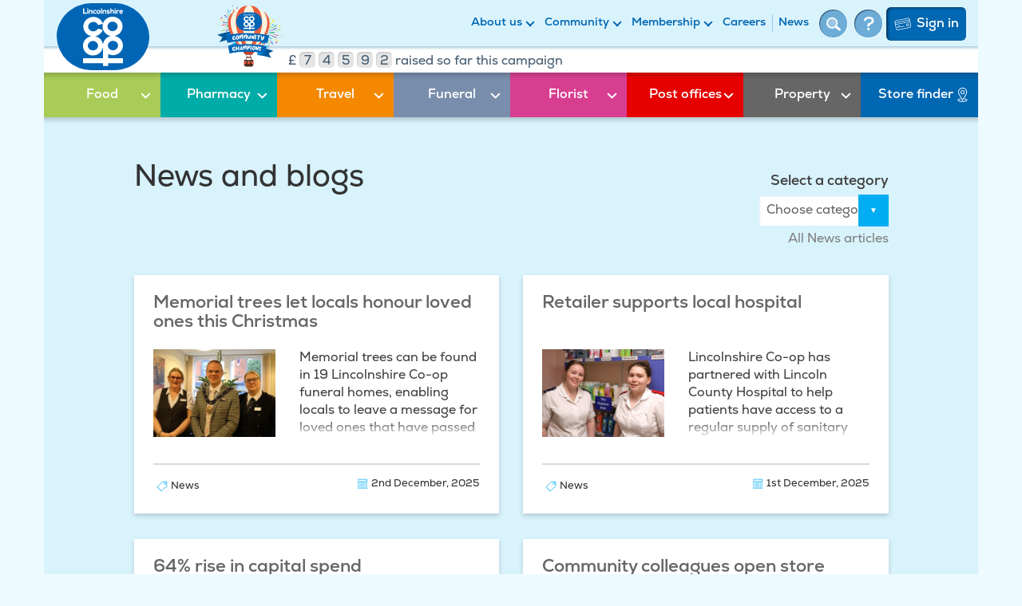

--- FILE ---
content_type: text/html; charset=UTF-8
request_url: https://www.lincolnshire.coop/news-and-blogs/p89
body_size: 16889
content:

<!DOCTYPE html><html lang="en-GB" xmlns="http://www.w3.org/2000/svg"><head><meta charset="utf-8"/><meta content="width=device-width, initial-scale=1.0" name="viewport"><meta content="yes" name="apple-mobile-web-app-capable"><meta content="yes" name="mobile-web-app-capable"><title>Lincolnshire Co-op News | Keep Up To Date With Our Latest News</title><meta name="description" content="On our News and Blogs page you can find a range of blogs to keep you up to date with the latest Lincolnshire news, as well as recipes and craft activities. Find out more online." /><meta property="fb:app_id" content="lincolnshirecoop"><meta property="og:url" content="https://www.lincolnshire.coop/news-and-blogs/p89" /><meta property="og:type" content="website" /><meta property="og:title" content="Lincolnshire Co-op News | Keep Up To Date With Our Latest News" /><meta property="og:image" content="https://s3-eu-west-1.amazonaws.com/lincolnshire-coop/transforms/page-images/_1200x630_crop_center-center_none/Lincolnshire-Co-op-Donington-Food-Store-dividend-card.jpg" /><meta property="og:image:width" content="1200" /><meta property="og:image:height" content="630" /><meta property="og:description" content="On our News and Blogs page you can find a range of blogs to keep you up to date with the latest Lincolnshire news, as well as recipes and craft activities. Find out more online." /><meta property="og:site_name" content="Lincolnshire Co-op" /><meta property="og:locale" content="en_GB" /><meta property="og:locale:alternate" content="en_GB" /><meta name="twitter:card" content="summary_large_image" /><meta name="twitter:site" content="lincscoop" /><meta name="twitter:url" content="https://www.lincolnshire.coop/news-and-blogs/p89" /><meta name="twitter:title" content="Lincolnshire Co-op News | Keep Up To Date With Our Latest News" /><meta name="twitter:description" content="On our News and Blogs page you can find a range of blogs to keep you up to date with the latest Lincolnshire news, as well as recipes and craft activities. Find out more online." /><meta name="twitter:image" content="https://s3-eu-west-1.amazonaws.com/lincolnshire-coop/transforms/page-images/_1200x600_crop_center-center_none/Lincolnshire-Co-op-Donington-Food-Store-dividend-card.jpg" /><link rel="home" href="https://www.lincolnshire.coop/" /><link rel="canonical" href="https://www.lincolnshire.coop/news-and-blogs/p89"><meta name="keywords" content="lincolnshire co-op news,coop news,co-op news,lincoln co-op news,lincolnshire coop news,lincolnshire co-op press releases,blog,blogs,news and blogs,Blog" /><link rel="canonical" href="https://www.lincolnshire.coop/news-and-blogs/p89" /><link rel="alternate" hreflang="en-GB" href="https://www.lincolnshire.coop/"><link rel="icon" type="image/png" href="/assets/favicon/favicon-96x96.png" sizes="96x96" /><link rel="icon" type="image/svg+xml" href="/assets/favicon/favicon.svg" /><link rel="shortcut icon" href="/assets/favicon/favicon.ico" /><link rel="apple-touch-icon" sizes="180x180" href="/assets/favicon/apple-touch-icon.png" /><link rel="manifest" href="/assets/favicon/site.webmanifest" /><link rel="home" href="https://www.lincolnshire.coop/"/><!-- Google Tag Manager --><script>(function(w,d,s,l,i){w[l]=w[l]||[];w[l].push({'gtm.start':
					new Date().getTime(),event:'gtm.js'});var f=d.getElementsByTagName(s)[0],
				j=d.createElement(s),dl=l!='dataLayer'?'&l='+l:'';j.async=true;j.src=
				'https://www.googletagmanager.com/gtm.js?id='+i+dl;f.parentNode.insertBefore(j,f);
			})(window,document,'script','dataLayer','GTM-NJJMSSN');</script><!-- End Google Tag Manager --><meta name="google-site-verification" content="YC9hFFZsNu9r5Kr7Pkxmd2VYiqRUbvUtAnL5PRYonbo"/><meta name="msvalidate.01" content="B9E231759ADB3F865C3628E959C7872E"/><script>
			window.dataLayer = window.dataLayer || [];

			function gtag () {
				dataLayer.push(arguments);
			}

			function trackEvent(event, event_action, event_label) {
				gtag('event', event, { event_action, event_label });
			}

			// Default analytics_storage to 'denied'.
			gtag('consent', 'default', {
				'analytics_storage': 'denied'			});

		</script><link href="/css/styles.css?v=1757319538" rel="stylesheet">
<script>var _rollbarConfig = {"accessToken":"$ROLLBAR_POST_CLIENT_ITEM","captureUncaught":true,"payload":{"environment":"production"}};!function(r){var e={};function o(n){if(e[n])return e[n].exports;var t=e[n]={i:n,l:!1,exports:{}};return r[n].call(t.exports,t,t.exports,o),t.l=!0,t.exports}o.m=r,o.c=e,o.d=function(r,e,n){o.o(r,e)||Object.defineProperty(r,e,{enumerable:!0,get:n})},o.r=function(r){"undefined"!=typeof Symbol&&Symbol.toStringTag&&Object.defineProperty(r,Symbol.toStringTag,{value:"Module"}),Object.defineProperty(r,"__esModule",{value:!0})},o.t=function(r,e){if(1&e&&(r=o(r)),8&e)return r;if(4&e&&"object"==typeof r&&r&&r.__esModule)return r;var n=Object.create(null);if(o.r(n),Object.defineProperty(n,"default",{enumerable:!0,value:r}),2&e&&"string"!=typeof r)for(var t in r)o.d(n,t,function(e){return r[e]}.bind(null,t));return n},o.n=function(r){var e=r&&r.__esModule?function(){return r.default}:function(){return r};return o.d(e,"a",e),e},o.o=function(r,e){return Object.prototype.hasOwnProperty.call(r,e)},o.p="",o(o.s=0)}([function(r,e,o){"use strict";var n=o(1),t=o(4);_rollbarConfig=_rollbarConfig||{},_rollbarConfig.rollbarJsUrl=_rollbarConfig.rollbarJsUrl||"https://cdn.rollbar.com/rollbarjs/refs/tags/v2.17.0/rollbar.min.js",_rollbarConfig.async=void 0===_rollbarConfig.async||_rollbarConfig.async;var a=n.setupShim(window,_rollbarConfig),l=t(_rollbarConfig);window.rollbar=n.Rollbar,a.loadFull(window,document,!_rollbarConfig.async,_rollbarConfig,l)},function(r,e,o){"use strict";var n=o(2);function t(r){return function(){try{return r.apply(this,arguments)}catch(r){try{console.error("[Rollbar]: Internal error",r)}catch(r){}}}}var a=0;function l(r,e){this.options=r,this._rollbarOldOnError=null;var o=a++;this.shimId=function(){return o},"undefined"!=typeof window&&window._rollbarShims&&(window._rollbarShims[o]={handler:e,messages:[]})}var i=o(3),s=function(r,e){return new l(r,e)},d=function(r){return new i(s,r)};function c(r){return t((function(){var e=this,o=Array.prototype.slice.call(arguments,0),n={shim:e,method:r,args:o,ts:new Date};window._rollbarShims[this.shimId()].messages.push(n)}))}l.prototype.loadFull=function(r,e,o,n,a){var l=!1,i=e.createElement("script"),s=e.getElementsByTagName("script")[0],d=s.parentNode;i.crossOrigin="",i.src=n.rollbarJsUrl,o||(i.async=!0),i.onload=i.onreadystatechange=t((function(){if(!(l||this.readyState&&"loaded"!==this.readyState&&"complete"!==this.readyState)){i.onload=i.onreadystatechange=null;try{d.removeChild(i)}catch(r){}l=!0,function(){var e;if(void 0===r._rollbarDidLoad){e=new Error("rollbar.js did not load");for(var o,n,t,l,i=0;o=r._rollbarShims[i++];)for(o=o.messages||[];n=o.shift();)for(t=n.args||[],i=0;i<t.length;++i)if("function"==typeof(l=t[i])){l(e);break}}"function"==typeof a&&a(e)}()}})),d.insertBefore(i,s)},l.prototype.wrap=function(r,e,o){try{var n;if(n="function"==typeof e?e:function(){return e||{}},"function"!=typeof r)return r;if(r._isWrap)return r;if(!r._rollbar_wrapped&&(r._rollbar_wrapped=function(){o&&"function"==typeof o&&o.apply(this,arguments);try{return r.apply(this,arguments)}catch(o){var e=o;throw e&&("string"==typeof e&&(e=new String(e)),e._rollbarContext=n()||{},e._rollbarContext._wrappedSource=r.toString(),window._rollbarWrappedError=e),e}},r._rollbar_wrapped._isWrap=!0,r.hasOwnProperty))for(var t in r)r.hasOwnProperty(t)&&(r._rollbar_wrapped[t]=r[t]);return r._rollbar_wrapped}catch(e){return r}};for(var u="log,debug,info,warn,warning,error,critical,global,configure,handleUncaughtException,handleAnonymousErrors,handleUnhandledRejection,captureEvent,captureDomContentLoaded,captureLoad".split(","),p=0;p<u.length;++p)l.prototype[u[p]]=c(u[p]);r.exports={setupShim:function(r,e){if(r){var o=e.globalAlias||"Rollbar";if("object"==typeof r[o])return r[o];r._rollbarShims={},r._rollbarWrappedError=null;var a=new d(e);return t((function(){e.captureUncaught&&(a._rollbarOldOnError=r.onerror,n.captureUncaughtExceptions(r,a,!0),e.wrapGlobalEventHandlers&&n.wrapGlobals(r,a,!0)),e.captureUnhandledRejections&&n.captureUnhandledRejections(r,a,!0);var t=e.autoInstrument;return!1!==e.enabled&&(void 0===t||!0===t||"object"==typeof t&&t.network)&&r.addEventListener&&(r.addEventListener("load",a.captureLoad.bind(a)),r.addEventListener("DOMContentLoaded",a.captureDomContentLoaded.bind(a))),r[o]=a,a}))()}},Rollbar:d}},function(r,e,o){"use strict";function n(r,e,o,n){r._rollbarWrappedError&&(n[4]||(n[4]=r._rollbarWrappedError),n[5]||(n[5]=r._rollbarWrappedError._rollbarContext),r._rollbarWrappedError=null);var t=e.handleUncaughtException.apply(e,n);o&&o.apply(r,n),"anonymous"===t&&(e.anonymousErrorsPending+=1)}function t(r,e,o){if(e.hasOwnProperty&&e.hasOwnProperty("addEventListener")){for(var n=e.addEventListener;n._rollbarOldAdd&&n.belongsToShim;)n=n._rollbarOldAdd;var t=function(e,o,t){n.call(this,e,r.wrap(o),t)};t._rollbarOldAdd=n,t.belongsToShim=o,e.addEventListener=t;for(var a=e.removeEventListener;a._rollbarOldRemove&&a.belongsToShim;)a=a._rollbarOldRemove;var l=function(r,e,o){a.call(this,r,e&&e._rollbar_wrapped||e,o)};l._rollbarOldRemove=a,l.belongsToShim=o,e.removeEventListener=l}}r.exports={captureUncaughtExceptions:function(r,e,o){if(r){var t;if("function"==typeof e._rollbarOldOnError)t=e._rollbarOldOnError;else if(r.onerror){for(t=r.onerror;t._rollbarOldOnError;)t=t._rollbarOldOnError;e._rollbarOldOnError=t}e.handleAnonymousErrors();var a=function(){var o=Array.prototype.slice.call(arguments,0);n(r,e,t,o)};o&&(a._rollbarOldOnError=t),r.onerror=a}},captureUnhandledRejections:function(r,e,o){if(r){"function"==typeof r._rollbarURH&&r._rollbarURH.belongsToShim&&r.removeEventListener("unhandledrejection",r._rollbarURH);var n=function(r){var o,n,t;try{o=r.reason}catch(r){o=void 0}try{n=r.promise}catch(r){n="[unhandledrejection] error getting `promise` from event"}try{t=r.detail,!o&&t&&(o=t.reason,n=t.promise)}catch(r){}o||(o="[unhandledrejection] error getting `reason` from event"),e&&e.handleUnhandledRejection&&e.handleUnhandledRejection(o,n)};n.belongsToShim=o,r._rollbarURH=n,r.addEventListener("unhandledrejection",n)}},wrapGlobals:function(r,e,o){if(r){var n,a,l="EventTarget,Window,Node,ApplicationCache,AudioTrackList,ChannelMergerNode,CryptoOperation,EventSource,FileReader,HTMLUnknownElement,IDBDatabase,IDBRequest,IDBTransaction,KeyOperation,MediaController,MessagePort,ModalWindow,Notification,SVGElementInstance,Screen,TextTrack,TextTrackCue,TextTrackList,WebSocket,WebSocketWorker,Worker,XMLHttpRequest,XMLHttpRequestEventTarget,XMLHttpRequestUpload".split(",");for(n=0;n<l.length;++n)r[a=l[n]]&&r[a].prototype&&t(e,r[a].prototype,o)}}}},function(r,e,o){"use strict";function n(r,e){this.impl=r(e,this),this.options=e,function(r){for(var e=function(r){return function(){var e=Array.prototype.slice.call(arguments,0);if(this.impl[r])return this.impl[r].apply(this.impl,e)}},o="log,debug,info,warn,warning,error,critical,global,configure,handleUncaughtException,handleAnonymousErrors,handleUnhandledRejection,_createItem,wrap,loadFull,shimId,captureEvent,captureDomContentLoaded,captureLoad".split(","),n=0;n<o.length;n++)r[o[n]]=e(o[n])}(n.prototype)}n.prototype._swapAndProcessMessages=function(r,e){var o,n,t;for(this.impl=r(this.options);o=e.shift();)n=o.method,t=o.args,this[n]&&"function"==typeof this[n]&&("captureDomContentLoaded"===n||"captureLoad"===n?this[n].apply(this,[t[0],o.ts]):this[n].apply(this,t));return this},r.exports=n},function(r,e,o){"use strict";r.exports=function(r){return function(e){if(!e&&!window._rollbarInitialized){for(var o,n,t=(r=r||{}).globalAlias||"Rollbar",a=window.rollbar,l=function(r){return new a(r)},i=0;o=window._rollbarShims[i++];)n||(n=o.handler),o.handler._swapAndProcessMessages(l,o.messages);window[t]=n,window._rollbarInitialized=!0}}}}]);</script></head>






<body id="site-container" >

	<!-- Google Tag Manager (noscript) -->
<noscript><iframe src="https://www.googletagmanager.com/ns.html?id=GTM-NJJMSSN" height="0" width="0" style="display:none;visibility:hidden"></iframe></noscript>
<!-- End Google Tag Manager (noscript) -->

<div class="container">
	<a class="sr-only sr-only-focusable skip-content" href="#main">Skip to main content</a>
</div>


<header>
	<div class="container" id="top-nav" class="px-1">
			
		<a href="/" id="main-logo" title="Link to Co-op homepage" >
			<svg width="116" height="84" viewBox="0 0 116 84" fill="none" xmlns="http://www.w3.org/2000/svg"><path fill-rule="evenodd" clip-rule="evenodd" d="M71.9 0A43.1 43.1 0 0 1 116 42c0 23.2-19.8 42-44.1 42H44A43.1 43.1 0 0 1 0 42C0 18.8 19.8 0 44.1 0H72Z" fill="#0065B5"/><path fill-rule="evenodd" clip-rule="evenodd" d="M64.4 69h18.7v6.3H64.4v3.5h-6.5v-3.5h-25V69h25V55.7a12.5 12.5 0 0 1-12.4 9.9c-7 0-12.6-5.5-12.6-12.2 0-6 4.5-11 10.3-12a12.6 12.6 0 0 1-9.9-12c0-6.7 5.7-12.2 12.6-12.2 5.6 0 10.3 3.5 12 8.4 1.5-5 6.4-8.7 12-8.7 7 0 12.6 5.5 12.6 12.2 0 5.9-4.2 10.7-9.8 12A12 12 0 0 1 83 53c0 6.7-5.7 12.2-12.6 12.2-2.2 0-4.2-.6-6-1.5V69ZM58 51.7c.6-5.2 4.6-9.4 9.8-10.5a12.3 12.3 0 0 1-10-15.3l-6 1.5a6.4 6.4 0 0 0-5.9-3.9c-3.5 0-6.4 2.7-6.4 6 0 3.2 2.9 5.8 6.4 5.8 2.6 0 4.7-1.4 5.8-3.4l6 1.6c-1.5 4-5 7.1-9.5 8 5.1 1 9 5.1 9.8 10.2Zm-19 1.7c0 3.2 2.9 5.8 6.4 5.8 3.5 0 6.4-2.6 6.4-5.8 0-3.3-2.9-6-6.4-6-3.5 0-6.4 2.7-6.4 6ZM63.6 29c0 3.3 2.8 6 6.3 6 3.6 0 6.4-2.7 6.4-6 0-3.2-2.8-5.9-6.4-5.9a6.2 6.2 0 0 0-6.3 6Zm6.9 30c3.5 0 6.4-2.7 6.4-6 0-3.2-2.9-5.8-6.4-5.8-3.5 0-6.4 2.6-6.4 5.9 0 3.2 2.9 5.9 6.4 5.9ZM34.4 6.6v5.2h3.3v1.4H33V6.6h1.4Zm3.8 6.6V8.5h1.4v4.7h-1.4Zm1.5-6c0 1.1-1.6 1.1-1.6 0 0-1 1.6-1 1.6 0Zm3.8 6v-2.5c0-.7-.3-1-1-1a1 1 0 0 0-1 1v2.5h-1.3V8.5h1.2v.6a2 2 0 0 1 1.5-.7c1 0 2 .5 2 2.3v2.5h-1.4Zm6.2-.7c-.6.6-1.2.8-1.8.8-1.3 0-2.5-.8-2.5-2.5 0-1.5 1.2-2.4 2.5-2.4.7 0 1.2.2 1.7.7l-.8.8-.9-.3c-.6 0-1.2.5-1.2 1.2 0 .8.6 1.2 1.2 1.2a2 2 0 0 0 1-.3l.8.8Zm3.7-1.7c0-.5-.3-1.2-1.2-1.2-.7 0-1.1.7-1.1 1.2 0 .6.3 1.3 1.1 1.3.9 0 1.2-.6 1.2-1.3Zm-3.7 0c0-1.4 1-2.4 2.5-2.4 1.6 0 2.6 1 2.6 2.4s-1 2.5-2.6 2.5c-1.5 0-2.5-1-2.5-2.5Zm5.7 2.4V6.6h1.3v6.6h-1.3Zm5.3 0v-2.5c0-.7-.3-1-1-1a1 1 0 0 0-1 1v2.5h-1.3V8.5h1.2v.6a2 2 0 0 1 1.5-.7c1 0 2 .5 2 2.3v2.5h-1.4Zm5-3.4c-.3-.2-.6-.3-1-.3-.5 0-.7.2-.7.4s.2.4.7.4c.9 0 2 .2 2 1.5 0 .7-.6 1.5-2 1.5a3 3 0 0 1-2.2-.8l.6-1a2 2 0 0 0 1.6.7c.4 0 .7-.2.7-.4s-.2-.4-.8-.4c-.8 0-2-.4-2-1.5 0-1 1-1.5 2-1.5.8 0 1.3.2 1.8.6l-.6.8Zm2.9-3.2V9c.4-.5 1-.7 1.4-.7 1 0 1.8.6 1.8 2.3v2.5h-1.3v-2.5c0-.7-.4-1-.9-1-.6 0-1 .4-1 1.1v2.4h-1.4V6.6h1.4Zm3.9 6.6V8.5h1.3v4.7h-1.3Zm1.4-6a.8.8 0 0 1-1.5 0c0-1 1.5-1 1.5 0Zm1.9 1.3V9c.4-.4.8-.6 1.3-.6.4 0 .8.1 1.1.4l-.5 1.1c-.3-.2-.5-.2-.8-.2-.6 0-1 .4-1 1v2.5h-1.4V8.5h1.3Zm6 1.8c0-.5-.5-.7-1.1-.7-.5 0-1 .2-1 .7h2Zm-2.2 1c0 .4.5.8 1.3.8.3 0 .8 0 1.2-.4l.7.9c-.5.5-1.3.7-2 .7-1.6 0-2.5-1-2.5-2.5 0-1.4 1-2.4 2.4-2.4 1.6 0 2.6 1 2.3 2.9h-3.4Z" fill="#fff"/></svg>		</a>

				
				    				
    <button id="mobile-nav-button" class="btn btn-primary pull-right  hidden-md hidden-lg" aria-expanded="false" aria-label="Toggle navigation"></span>        
        <span></span>
        <span></span>
        <span></span>
    </button>

    <div id="mobile-nav-container" class="hidden-md hidden-lg">
		<div class="row">
					<div class="col-sm-6">
				<div class="secondary-nav-container">
							
	<ul class="nav navbar-nav pull-right row">
		
		
										
														<li>
					<a href="/about-us" class="dropdown-toggle" title="About us" data-toggle="dropdown">About us</a>
					<ul class="dropdown-menu" role="menu">
						<div class="row">

																												
																																											
																					
							
							<div class="col-md-4 hidden-sm hidden-xs">
								
																																																											
										
										<li>
											<a href="https://www.lincolnshire.coop/about-us" title="About us">About us</a>
										</li>

																																																													
										
										<li>
											<a href="https://www.lincolnshire.coop/archive" title="Archive">Archive</a>
										</li>

																																																													
										
										<li>
											<a href="https://www.lincolnshire.coop/about-us/what-is-a-co-operative" title="What is a co-operative?">What is a co&#8209;operative?</a>
										</li>

																																																													
										
										<li>
											<a href="https://www.lincolnshire.coop/about-us/our-history" title="Our history">Our history</a>
										</li>

																																																													
																					</div>
											<div class="col-md-4 hidden-sm hidden-xs">
										
										<li>
											<a href="https://www.lincolnshire.coop/about-us/board-of-directors" title="Board of Directors">Board of Directors</a>
										</li>

																																																													
										
										<li>
											<a href="https://www.lincolnshire.coop/about-us/financial-reports" title="Financial reports">Financial reports</a>
										</li>

																																																													
										
										<li>
											<a href="https://www.lincolnshire.coop/about-us/our-purpose" title="Our purpose">Our purpose</a>
										</li>

																																																													
																					</div>
											<div class="col-md-4 hidden-sm hidden-xs">
										
										<li>
											<a href="https://www.lincolnshire.coop/about-us/careers" title="Careers">Careers</a>
										</li>

																																																													
										
										<li>
											<a href="https://www.lincolnshire.coop/about-us/join-our-board-of-directors" title="Join our Board of Directors">Join our Board of Directors</a>
										</li>

																																																													
										
										<li>
											<a href="https://www.lincolnshire.coop/about-us/executive-leadership-team" title="Our Executive Leadership Team">Our Executive Leadership Team</a>
										</li>

																																		</div>
							<div class="visible-sm visible-xs">
																																																																			
										<div class="col-xs-6">
											<li>
												<a href="https://www.lincolnshire.coop/about-us" title="About us">About us</a>
											</li>
										</div>
																																																			
										<div class="col-xs-6">
											<li>
												<a href="https://www.lincolnshire.coop/archive" title="Archive">Archive</a>
											</li>
										</div>
																																																			
										<div class="col-xs-6">
											<li>
												<a href="https://www.lincolnshire.coop/about-us/what-is-a-co-operative" title="What is a co-operative?">What is a co&#8209;operative?</a>
											</li>
										</div>
																																																			
										<div class="col-xs-6">
											<li>
												<a href="https://www.lincolnshire.coop/about-us/our-history" title="Our history">Our history</a>
											</li>
										</div>
																																																			
										<div class="col-xs-6">
											<li>
												<a href="https://www.lincolnshire.coop/about-us/board-of-directors" title="Board of Directors">Board of Directors</a>
											</li>
										</div>
																																																			
										<div class="col-xs-6">
											<li>
												<a href="https://www.lincolnshire.coop/about-us/financial-reports" title="Financial reports">Financial reports</a>
											</li>
										</div>
																																																			
										<div class="col-xs-6">
											<li>
												<a href="https://www.lincolnshire.coop/about-us/our-purpose" title="Our purpose">Our purpose</a>
											</li>
										</div>
																																																			
										<div class="col-xs-6">
											<li>
												<a href="https://www.lincolnshire.coop/about-us/careers" title="Careers">Careers</a>
											</li>
										</div>
																																																			
										<div class="col-xs-6">
											<li>
												<a href="https://www.lincolnshire.coop/about-us/join-our-board-of-directors" title="Join our Board of Directors">Join our Board of Directors</a>
											</li>
										</div>
																																																			
										<div class="col-xs-6">
											<li>
												<a href="https://www.lincolnshire.coop/about-us/executive-leadership-team" title="Our Executive Leadership Team">Our Executive Leadership Team</a>
											</li>
										</div>
																								</div>
						</div>
					</ul>
				</li>
			

		
										
														<li>
					<a href="/community" class="dropdown-toggle" title="Community" data-toggle="dropdown">Community</a>
					<ul class="dropdown-menu" role="menu">
						<div class="row">

																												
																																																			
																					
							
							<div class="col-md-4 hidden-sm hidden-xs">
								
																																																											
										
										<li>
											<a href="https://www.lincolnshire.coop/community" title="Community">Community</a>
										</li>

																																																		
										
										<li>
											<a href="/community/community-champions" title="Community Champions">Community Champions</a>
										</li>

																																																													
										
										<li>
											<a href="https://www.lincolnshire.coop/membership/members-meetings/2025-annual-members-meeting" title="Events">Events</a>
										</li>

																																																													
										
										<li>
											<a href="https://www.lincolnshire.coop/community/our-environment" title="Our Environment Sustainability Strategy">Our Environment Sustainability Strategy</a>
										</li>

																																																													
										
										<li>
											<a href="https://www.lincolnshire.coop/community/caring-for-health-wellbeing" title="Health and wellbeing">Health and wellbeing</a>
										</li>

																																																													
																					</div>
											<div class="col-md-4 hidden-sm hidden-xs">
										
										<li>
											<a href="https://www.lincolnshire.coop/community/suicide-prevention-and-mental-health-support-contacts" title="Mental Health support">Mental Health support</a>
										</li>

																																																													
										
										<li>
											<a href="https://www.lincolnshire.coop/wellbeing-walks" title="Wellbeing walks">Wellbeing walks</a>
										</li>

																																																													
										
										<li>
											<a href="https://www.lincolnshire.coop/community/community-cuppa" title="Community Cuppa">Community Cuppa</a>
										</li>

																																																													
										
										<li>
											<a href="https://www.lincolnshire.coop/community/helping-charities-and-community-groups" title="Helping the community">Helping the community</a>
										</li>

																																																		
										
										<li>
											<a href="/community/charitable-support-policy" title="Charitable support policy">Charitable support policy</a>
										</li>

																																																													
																					</div>
											<div class="col-md-4 hidden-sm hidden-xs">
										
										<li>
											<a href="https://www.lincolnshire.coop/community/our-environment/sbti-approved-targets" title="Science Based Targets initiative">Science Based Targets initiative</a>
										</li>

																																																													
										
										<li>
											<a href="https://www.lincolnshire.coop/community/communitycontacts" title="Community contacts">Community contacts</a>
										</li>

																																																													
										
										<li>
											<a href="https://www.lincolnshire.coop/community/tackling-hunger" title="Tackling Hunger">Tackling Hunger</a>
										</li>

																																																		
										
										<li>
											<a href="https://www.lincolnshire.coop/community/secretsanta" title="Secret Santa">Secret Santa</a>
										</li>

																																		</div>
							<div class="visible-sm visible-xs">
																																																																			
										<div class="col-xs-6">
											<li>
												<a href="https://www.lincolnshire.coop/community" title="Community">Community</a>
											</li>
										</div>
																																								
										<div class="col-xs-6">
											<li>
												<a href="/community/community-champions" title="Community Champions">Community Champions</a>
											</li>
										</div>
																																																			
										<div class="col-xs-6">
											<li>
												<a href="https://www.lincolnshire.coop/membership/members-meetings/2025-annual-members-meeting" title="Events">Events</a>
											</li>
										</div>
																																																			
										<div class="col-xs-6">
											<li>
												<a href="https://www.lincolnshire.coop/community/our-environment" title="Our Environment Sustainability Strategy">Our Environment Sustainability Strategy</a>
											</li>
										</div>
																																																			
										<div class="col-xs-6">
											<li>
												<a href="https://www.lincolnshire.coop/community/caring-for-health-wellbeing" title="Health and wellbeing">Health and wellbeing</a>
											</li>
										</div>
																																																			
										<div class="col-xs-6">
											<li>
												<a href="https://www.lincolnshire.coop/community/suicide-prevention-and-mental-health-support-contacts" title="Mental Health support">Mental Health support</a>
											</li>
										</div>
																																																			
										<div class="col-xs-6">
											<li>
												<a href="https://www.lincolnshire.coop/wellbeing-walks" title="Wellbeing walks">Wellbeing walks</a>
											</li>
										</div>
																																																			
										<div class="col-xs-6">
											<li>
												<a href="https://www.lincolnshire.coop/community/community-cuppa" title="Community Cuppa">Community Cuppa</a>
											</li>
										</div>
																																																			
										<div class="col-xs-6">
											<li>
												<a href="https://www.lincolnshire.coop/community/helping-charities-and-community-groups" title="Helping the community">Helping the community</a>
											</li>
										</div>
																																								
										<div class="col-xs-6">
											<li>
												<a href="/community/charitable-support-policy" title="Charitable support policy">Charitable support policy</a>
											</li>
										</div>
																																																			
										<div class="col-xs-6">
											<li>
												<a href="https://www.lincolnshire.coop/community/our-environment/sbti-approved-targets" title="Science Based Targets initiative">Science Based Targets initiative</a>
											</li>
										</div>
																																																			
										<div class="col-xs-6">
											<li>
												<a href="https://www.lincolnshire.coop/community/communitycontacts" title="Community contacts">Community contacts</a>
											</li>
										</div>
																																																			
										<div class="col-xs-6">
											<li>
												<a href="https://www.lincolnshire.coop/community/tackling-hunger" title="Tackling Hunger">Tackling Hunger</a>
											</li>
										</div>
																																								
										<div class="col-xs-6">
											<li>
												<a href="https://www.lincolnshire.coop/community/secretsanta" title="Secret Santa">Secret Santa</a>
											</li>
										</div>
																								</div>
						</div>
					</ul>
				</li>
			

		
										
														<li>
					<a href="/membership" class="dropdown-toggle" title="Membership" data-toggle="dropdown">Membership</a>
					<ul class="dropdown-menu" role="menu">
						<div class="row">

																												
																																																			
																					
							
							<div class="col-md-4 hidden-sm hidden-xs">
								
																																																											
										
										<li>
											<a href="https://www.lincolnshire.coop/apply-now" title="Sign up to become a member">Sign up to become a member</a>
										</li>

																																																		
										
										<li>
											<a href="/membership/become-a-member" title="Member benefits">Member benefits</a>
										</li>

																																																													
										
										<li>
											<a href="https://www.lincolnshire.coop/membership/junior-members" title="Family benefits">Family benefits</a>
										</li>

																																																													
										
										<li>
											<a href="https://www.lincolnshire.coop/membership/free-fruit-for-under-13s" title="Free fruit for under 13s">Free fruit for under 13s</a>
										</li>

																																																													
										
										<li>
											<a href="https://www.lincolnshire.coop/download-dividend-app" title="Dividend card app">Dividend card app</a>
										</li>

																																																		
																					</div>
											<div class="col-md-4 hidden-sm hidden-xs">
										
										<li>
											<a href="/membership/offers" title="Membership Offers">Membership Offers</a>
										</li>

																																																													
										
										<li>
											<a href="https://www.lincolnshire.coop/membership/members-meetings" title="Members&#039; Meetings">Members' Meetings</a>
										</li>

																																																		
										
										<li>
											<a href="/membership/competitions" title="Competitions">Competitions</a>
										</li>

																																																		
										
										<li>
											<a href="/membership/votes-and-polls" title="Votes &amp; polls">Votes & polls</a>
										</li>

																																																													
										
										<li>
											<a href="https://www.lincolnshire.coop/membership/members-share-accounts" title="Members&#039; share accounts">Members' share accounts</a>
										</li>

																																																													
																					</div>
											<div class="col-md-4 hidden-sm hidden-xs">
										
										<li>
											<a href="https://www.lincolnshire.coop/replacement-card" title="Replacement dividend card">Replacement dividend card</a>
										</li>

																																																													
										
										<li>
											<a href="https://www.lincolnshire.coop/membership/membership-terms-and-conditions" title="Membership T&amp;Cs">Membership T&Cs</a>
										</li>

																																																													
										
										<li>
											<a href="https://www.lincolnshire.coop/my-account/my-details" title="My account">My account</a>
										</li>

																																																													
										
										<li>
											<a href="https://www.lincolnshire.coop/membership/dividend-bonus" title="Cashback bonus">Cashback bonus</a>
										</li>

																																		</div>
							<div class="visible-sm visible-xs">
																																																																			
										<div class="col-xs-6">
											<li>
												<a href="https://www.lincolnshire.coop/apply-now" title="Sign up to become a member">Sign up to become a member</a>
											</li>
										</div>
																																								
										<div class="col-xs-6">
											<li>
												<a href="/membership/become-a-member" title="Member benefits">Member benefits</a>
											</li>
										</div>
																																																			
										<div class="col-xs-6">
											<li>
												<a href="https://www.lincolnshire.coop/membership/junior-members" title="Family benefits">Family benefits</a>
											</li>
										</div>
																																																			
										<div class="col-xs-6">
											<li>
												<a href="https://www.lincolnshire.coop/membership/free-fruit-for-under-13s" title="Free fruit for under 13s">Free fruit for under 13s</a>
											</li>
										</div>
																																																			
										<div class="col-xs-6">
											<li>
												<a href="https://www.lincolnshire.coop/download-dividend-app" title="Dividend card app">Dividend card app</a>
											</li>
										</div>
																																								
										<div class="col-xs-6">
											<li>
												<a href="/membership/offers" title="Membership Offers">Membership Offers</a>
											</li>
										</div>
																																																			
										<div class="col-xs-6">
											<li>
												<a href="https://www.lincolnshire.coop/membership/members-meetings" title="Members&#039; Meetings">Members' Meetings</a>
											</li>
										</div>
																																								
										<div class="col-xs-6">
											<li>
												<a href="/membership/competitions" title="Competitions">Competitions</a>
											</li>
										</div>
																																								
										<div class="col-xs-6">
											<li>
												<a href="/membership/votes-and-polls" title="Votes &amp; polls">Votes & polls</a>
											</li>
										</div>
																																																			
										<div class="col-xs-6">
											<li>
												<a href="https://www.lincolnshire.coop/membership/members-share-accounts" title="Members&#039; share accounts">Members' share accounts</a>
											</li>
										</div>
																																																			
										<div class="col-xs-6">
											<li>
												<a href="https://www.lincolnshire.coop/replacement-card" title="Replacement dividend card">Replacement dividend card</a>
											</li>
										</div>
																																																			
										<div class="col-xs-6">
											<li>
												<a href="https://www.lincolnshire.coop/membership/membership-terms-and-conditions" title="Membership T&amp;Cs">Membership T&Cs</a>
											</li>
										</div>
																																																			
										<div class="col-xs-6">
											<li>
												<a href="https://www.lincolnshire.coop/my-account/my-details" title="My account">My account</a>
											</li>
										</div>
																																																			
										<div class="col-xs-6">
											<li>
												<a href="https://www.lincolnshire.coop/membership/dividend-bonus" title="Cashback bonus">Cashback bonus</a>
											</li>
										</div>
																								</div>
						</div>
					</ul>
				</li>
			

		
										
										<li>
					<a href="//careers.lincolnshire.coop" title="Careers">Careers</a>
				</li>
			

		
										
										<li>
					<a href="/news-and-blogs" title="News">News</a>
				</li>
			

			</ul>

				</div>
				<form class="form" action="/search/results" role="search" id="search-form-mobile">
					<div class="input-group">
						<input type="hidden" name="CRAFT_CSRF_TOKEN" value="8yk7ABjpqbpfWiFkNmAe9BiRiPUo3mc-HPPmdhCiwISx1ZfAn-3ALMoccjJ5mODOLQsRIXsxapZ2_M6PTYwySyyJtT5EzInH9KXu9-6qo3w=">
					
						<input type="text" class="form-control" placeholder="Search for..." name="q" title="Search for...">
						<span class="input-group-btn">
							<button class="btn btn-secondary btn-search" aria-label="Search" type="submit"></button>
						</span>			
					</div>
				</form>
			</div>
		
			<div class="col-sm-6">
								<div class="primary-nav-container">
					
					<ul class="row nav navbar-nav">
									
																	
															<li>
									<div class="dropdown top-level food-bg">
										<a href="/food">Food</a>
									</div>
								</li>
																
																	
															<li>
									<div class="dropdown top-level pharmacy-bg">
										<a href="/pharmacy">Pharmacy</a>
									</div>
								</li>
																
																	
															<li>
									<div class="dropdown top-level travel-bg">
										<a href="/travel">Travel</a>
									</div>
								</li>
																
																	
															<li>
									<div class="dropdown top-level funeral-bg">
										<a href="/funeral">Funeral</a>
									</div>
								</li>
																
																	
															<li>
									<div class="dropdown top-level florist-bg">
										<a href="/florist">Florist</a>
									</div>
								</li>
																
																	
															<li>
									<div class="dropdown top-level post-offices-bg">
										<a href="/post-offices">Post offices</a>
									</div>
								</li>
																
																	
															<li>
									<div class="dropdown top-level property-bg">
										<a href="/property">Property</a>
									</div>
								</li>
																
																	
															<li>
									<div class="dropdown top-level storefinder-bg">
																					<a href="/storefinder" class="storefinder-bg">Store finder</a>
																			</div>
								</li>
																		</ul>
					
				</div>
			</div>
		</div>
			

		
    </div>



											

													<a class="btn btn-primary pull-right " href="/sign-in"><img width="24px" height="24px" alt="members card icon" src="/assets/icons/members-white.svg"/>Sign in</a>
		
				<a class="btn btn-secondary btn-help pull-right" href="/help-centre" aria-label="Get help" title="Click here for the help sectin">?</a>

				<div id="search-form" class="pull-right hidden-sm hidden-xs">
			<form class="form-inline" action="/search/results" role="search" id="search">
				<input type="hidden" name="CRAFT_CSRF_TOKEN" value="YMFo_HFt9uLLjbTk2EYf423pmh5CpKcRmC0PSSf3cn2TN8whWkspRQ71AsUeL4XXksbwh54nMqYqrN58NOvVR_pDRCNGpyQL20WbeGkBUQs=">
				<input type="text" class="form-control" placeholder="Search for..." name="q" title="Search for...">
				<button class="btn btn-secondary search" type="submit" aria-label="Click here to search"></button>
			</form>
		</div>

				<div class="hidden-xs hidden-sm">
					
	<ul class="nav navbar-nav pull-right row">
		
		
										
														<li>
					<a href="/about-us" class="dropdown-toggle" title="About us" data-toggle="dropdown">About us</a>
					<ul class="dropdown-menu" role="menu">
						<div class="row">

																												
																																											
																					
							
							<div class="col-md-4 hidden-sm hidden-xs">
								
																																																											
										
										<li>
											<a href="https://www.lincolnshire.coop/about-us" title="About us">About us</a>
										</li>

																																																													
										
										<li>
											<a href="https://www.lincolnshire.coop/archive" title="Archive">Archive</a>
										</li>

																																																													
										
										<li>
											<a href="https://www.lincolnshire.coop/about-us/what-is-a-co-operative" title="What is a co-operative?">What is a co&#8209;operative?</a>
										</li>

																																																													
										
										<li>
											<a href="https://www.lincolnshire.coop/about-us/our-history" title="Our history">Our history</a>
										</li>

																																																													
																					</div>
											<div class="col-md-4 hidden-sm hidden-xs">
										
										<li>
											<a href="https://www.lincolnshire.coop/about-us/board-of-directors" title="Board of Directors">Board of Directors</a>
										</li>

																																																													
										
										<li>
											<a href="https://www.lincolnshire.coop/about-us/financial-reports" title="Financial reports">Financial reports</a>
										</li>

																																																													
										
										<li>
											<a href="https://www.lincolnshire.coop/about-us/our-purpose" title="Our purpose">Our purpose</a>
										</li>

																																																													
																					</div>
											<div class="col-md-4 hidden-sm hidden-xs">
										
										<li>
											<a href="https://www.lincolnshire.coop/about-us/careers" title="Careers">Careers</a>
										</li>

																																																													
										
										<li>
											<a href="https://www.lincolnshire.coop/about-us/join-our-board-of-directors" title="Join our Board of Directors">Join our Board of Directors</a>
										</li>

																																																													
										
										<li>
											<a href="https://www.lincolnshire.coop/about-us/executive-leadership-team" title="Our Executive Leadership Team">Our Executive Leadership Team</a>
										</li>

																																		</div>
							<div class="visible-sm visible-xs">
																																																																			
										<div class="col-xs-6">
											<li>
												<a href="https://www.lincolnshire.coop/about-us" title="About us">About us</a>
											</li>
										</div>
																																																			
										<div class="col-xs-6">
											<li>
												<a href="https://www.lincolnshire.coop/archive" title="Archive">Archive</a>
											</li>
										</div>
																																																			
										<div class="col-xs-6">
											<li>
												<a href="https://www.lincolnshire.coop/about-us/what-is-a-co-operative" title="What is a co-operative?">What is a co&#8209;operative?</a>
											</li>
										</div>
																																																			
										<div class="col-xs-6">
											<li>
												<a href="https://www.lincolnshire.coop/about-us/our-history" title="Our history">Our history</a>
											</li>
										</div>
																																																			
										<div class="col-xs-6">
											<li>
												<a href="https://www.lincolnshire.coop/about-us/board-of-directors" title="Board of Directors">Board of Directors</a>
											</li>
										</div>
																																																			
										<div class="col-xs-6">
											<li>
												<a href="https://www.lincolnshire.coop/about-us/financial-reports" title="Financial reports">Financial reports</a>
											</li>
										</div>
																																																			
										<div class="col-xs-6">
											<li>
												<a href="https://www.lincolnshire.coop/about-us/our-purpose" title="Our purpose">Our purpose</a>
											</li>
										</div>
																																																			
										<div class="col-xs-6">
											<li>
												<a href="https://www.lincolnshire.coop/about-us/careers" title="Careers">Careers</a>
											</li>
										</div>
																																																			
										<div class="col-xs-6">
											<li>
												<a href="https://www.lincolnshire.coop/about-us/join-our-board-of-directors" title="Join our Board of Directors">Join our Board of Directors</a>
											</li>
										</div>
																																																			
										<div class="col-xs-6">
											<li>
												<a href="https://www.lincolnshire.coop/about-us/executive-leadership-team" title="Our Executive Leadership Team">Our Executive Leadership Team</a>
											</li>
										</div>
																								</div>
						</div>
					</ul>
				</li>
			

		
										
														<li>
					<a href="/community" class="dropdown-toggle" title="Community" data-toggle="dropdown">Community</a>
					<ul class="dropdown-menu" role="menu">
						<div class="row">

																												
																																																			
																					
							
							<div class="col-md-4 hidden-sm hidden-xs">
								
																																																											
										
										<li>
											<a href="https://www.lincolnshire.coop/community" title="Community">Community</a>
										</li>

																																																		
										
										<li>
											<a href="/community/community-champions" title="Community Champions">Community Champions</a>
										</li>

																																																													
										
										<li>
											<a href="https://www.lincolnshire.coop/membership/members-meetings/2025-annual-members-meeting" title="Events">Events</a>
										</li>

																																																													
										
										<li>
											<a href="https://www.lincolnshire.coop/community/our-environment" title="Our Environment Sustainability Strategy">Our Environment Sustainability Strategy</a>
										</li>

																																																													
										
										<li>
											<a href="https://www.lincolnshire.coop/community/caring-for-health-wellbeing" title="Health and wellbeing">Health and wellbeing</a>
										</li>

																																																													
																					</div>
											<div class="col-md-4 hidden-sm hidden-xs">
										
										<li>
											<a href="https://www.lincolnshire.coop/community/suicide-prevention-and-mental-health-support-contacts" title="Mental Health support">Mental Health support</a>
										</li>

																																																													
										
										<li>
											<a href="https://www.lincolnshire.coop/wellbeing-walks" title="Wellbeing walks">Wellbeing walks</a>
										</li>

																																																													
										
										<li>
											<a href="https://www.lincolnshire.coop/community/community-cuppa" title="Community Cuppa">Community Cuppa</a>
										</li>

																																																													
										
										<li>
											<a href="https://www.lincolnshire.coop/community/helping-charities-and-community-groups" title="Helping the community">Helping the community</a>
										</li>

																																																		
										
										<li>
											<a href="/community/charitable-support-policy" title="Charitable support policy">Charitable support policy</a>
										</li>

																																																													
																					</div>
											<div class="col-md-4 hidden-sm hidden-xs">
										
										<li>
											<a href="https://www.lincolnshire.coop/community/our-environment/sbti-approved-targets" title="Science Based Targets initiative">Science Based Targets initiative</a>
										</li>

																																																													
										
										<li>
											<a href="https://www.lincolnshire.coop/community/communitycontacts" title="Community contacts">Community contacts</a>
										</li>

																																																													
										
										<li>
											<a href="https://www.lincolnshire.coop/community/tackling-hunger" title="Tackling Hunger">Tackling Hunger</a>
										</li>

																																																		
										
										<li>
											<a href="https://www.lincolnshire.coop/community/secretsanta" title="Secret Santa">Secret Santa</a>
										</li>

																																		</div>
							<div class="visible-sm visible-xs">
																																																																			
										<div class="col-xs-6">
											<li>
												<a href="https://www.lincolnshire.coop/community" title="Community">Community</a>
											</li>
										</div>
																																								
										<div class="col-xs-6">
											<li>
												<a href="/community/community-champions" title="Community Champions">Community Champions</a>
											</li>
										</div>
																																																			
										<div class="col-xs-6">
											<li>
												<a href="https://www.lincolnshire.coop/membership/members-meetings/2025-annual-members-meeting" title="Events">Events</a>
											</li>
										</div>
																																																			
										<div class="col-xs-6">
											<li>
												<a href="https://www.lincolnshire.coop/community/our-environment" title="Our Environment Sustainability Strategy">Our Environment Sustainability Strategy</a>
											</li>
										</div>
																																																			
										<div class="col-xs-6">
											<li>
												<a href="https://www.lincolnshire.coop/community/caring-for-health-wellbeing" title="Health and wellbeing">Health and wellbeing</a>
											</li>
										</div>
																																																			
										<div class="col-xs-6">
											<li>
												<a href="https://www.lincolnshire.coop/community/suicide-prevention-and-mental-health-support-contacts" title="Mental Health support">Mental Health support</a>
											</li>
										</div>
																																																			
										<div class="col-xs-6">
											<li>
												<a href="https://www.lincolnshire.coop/wellbeing-walks" title="Wellbeing walks">Wellbeing walks</a>
											</li>
										</div>
																																																			
										<div class="col-xs-6">
											<li>
												<a href="https://www.lincolnshire.coop/community/community-cuppa" title="Community Cuppa">Community Cuppa</a>
											</li>
										</div>
																																																			
										<div class="col-xs-6">
											<li>
												<a href="https://www.lincolnshire.coop/community/helping-charities-and-community-groups" title="Helping the community">Helping the community</a>
											</li>
										</div>
																																								
										<div class="col-xs-6">
											<li>
												<a href="/community/charitable-support-policy" title="Charitable support policy">Charitable support policy</a>
											</li>
										</div>
																																																			
										<div class="col-xs-6">
											<li>
												<a href="https://www.lincolnshire.coop/community/our-environment/sbti-approved-targets" title="Science Based Targets initiative">Science Based Targets initiative</a>
											</li>
										</div>
																																																			
										<div class="col-xs-6">
											<li>
												<a href="https://www.lincolnshire.coop/community/communitycontacts" title="Community contacts">Community contacts</a>
											</li>
										</div>
																																																			
										<div class="col-xs-6">
											<li>
												<a href="https://www.lincolnshire.coop/community/tackling-hunger" title="Tackling Hunger">Tackling Hunger</a>
											</li>
										</div>
																																								
										<div class="col-xs-6">
											<li>
												<a href="https://www.lincolnshire.coop/community/secretsanta" title="Secret Santa">Secret Santa</a>
											</li>
										</div>
																								</div>
						</div>
					</ul>
				</li>
			

		
										
														<li>
					<a href="/membership" class="dropdown-toggle" title="Membership" data-toggle="dropdown">Membership</a>
					<ul class="dropdown-menu" role="menu">
						<div class="row">

																												
																																																			
																					
							
							<div class="col-md-4 hidden-sm hidden-xs">
								
																																																											
										
										<li>
											<a href="https://www.lincolnshire.coop/apply-now" title="Sign up to become a member">Sign up to become a member</a>
										</li>

																																																		
										
										<li>
											<a href="/membership/become-a-member" title="Member benefits">Member benefits</a>
										</li>

																																																													
										
										<li>
											<a href="https://www.lincolnshire.coop/membership/junior-members" title="Family benefits">Family benefits</a>
										</li>

																																																													
										
										<li>
											<a href="https://www.lincolnshire.coop/membership/free-fruit-for-under-13s" title="Free fruit for under 13s">Free fruit for under 13s</a>
										</li>

																																																													
										
										<li>
											<a href="https://www.lincolnshire.coop/download-dividend-app" title="Dividend card app">Dividend card app</a>
										</li>

																																																		
																					</div>
											<div class="col-md-4 hidden-sm hidden-xs">
										
										<li>
											<a href="/membership/offers" title="Membership Offers">Membership Offers</a>
										</li>

																																																													
										
										<li>
											<a href="https://www.lincolnshire.coop/membership/members-meetings" title="Members&#039; Meetings">Members' Meetings</a>
										</li>

																																																		
										
										<li>
											<a href="/membership/competitions" title="Competitions">Competitions</a>
										</li>

																																																		
										
										<li>
											<a href="/membership/votes-and-polls" title="Votes &amp; polls">Votes & polls</a>
										</li>

																																																													
										
										<li>
											<a href="https://www.lincolnshire.coop/membership/members-share-accounts" title="Members&#039; share accounts">Members' share accounts</a>
										</li>

																																																													
																					</div>
											<div class="col-md-4 hidden-sm hidden-xs">
										
										<li>
											<a href="https://www.lincolnshire.coop/replacement-card" title="Replacement dividend card">Replacement dividend card</a>
										</li>

																																																													
										
										<li>
											<a href="https://www.lincolnshire.coop/membership/membership-terms-and-conditions" title="Membership T&amp;Cs">Membership T&Cs</a>
										</li>

																																																													
										
										<li>
											<a href="https://www.lincolnshire.coop/my-account/my-details" title="My account">My account</a>
										</li>

																																																													
										
										<li>
											<a href="https://www.lincolnshire.coop/membership/dividend-bonus" title="Cashback bonus">Cashback bonus</a>
										</li>

																																		</div>
							<div class="visible-sm visible-xs">
																																																																			
										<div class="col-xs-6">
											<li>
												<a href="https://www.lincolnshire.coop/apply-now" title="Sign up to become a member">Sign up to become a member</a>
											</li>
										</div>
																																								
										<div class="col-xs-6">
											<li>
												<a href="/membership/become-a-member" title="Member benefits">Member benefits</a>
											</li>
										</div>
																																																			
										<div class="col-xs-6">
											<li>
												<a href="https://www.lincolnshire.coop/membership/junior-members" title="Family benefits">Family benefits</a>
											</li>
										</div>
																																																			
										<div class="col-xs-6">
											<li>
												<a href="https://www.lincolnshire.coop/membership/free-fruit-for-under-13s" title="Free fruit for under 13s">Free fruit for under 13s</a>
											</li>
										</div>
																																																			
										<div class="col-xs-6">
											<li>
												<a href="https://www.lincolnshire.coop/download-dividend-app" title="Dividend card app">Dividend card app</a>
											</li>
										</div>
																																								
										<div class="col-xs-6">
											<li>
												<a href="/membership/offers" title="Membership Offers">Membership Offers</a>
											</li>
										</div>
																																																			
										<div class="col-xs-6">
											<li>
												<a href="https://www.lincolnshire.coop/membership/members-meetings" title="Members&#039; Meetings">Members' Meetings</a>
											</li>
										</div>
																																								
										<div class="col-xs-6">
											<li>
												<a href="/membership/competitions" title="Competitions">Competitions</a>
											</li>
										</div>
																																								
										<div class="col-xs-6">
											<li>
												<a href="/membership/votes-and-polls" title="Votes &amp; polls">Votes & polls</a>
											</li>
										</div>
																																																			
										<div class="col-xs-6">
											<li>
												<a href="https://www.lincolnshire.coop/membership/members-share-accounts" title="Members&#039; share accounts">Members' share accounts</a>
											</li>
										</div>
																																																			
										<div class="col-xs-6">
											<li>
												<a href="https://www.lincolnshire.coop/replacement-card" title="Replacement dividend card">Replacement dividend card</a>
											</li>
										</div>
																																																			
										<div class="col-xs-6">
											<li>
												<a href="https://www.lincolnshire.coop/membership/membership-terms-and-conditions" title="Membership T&amp;Cs">Membership T&Cs</a>
											</li>
										</div>
																																																			
										<div class="col-xs-6">
											<li>
												<a href="https://www.lincolnshire.coop/my-account/my-details" title="My account">My account</a>
											</li>
										</div>
																																																			
										<div class="col-xs-6">
											<li>
												<a href="https://www.lincolnshire.coop/membership/dividend-bonus" title="Cashback bonus">Cashback bonus</a>
											</li>
										</div>
																								</div>
						</div>
					</ul>
				</li>
			

		
										
										<li>
					<a href="//careers.lincolnshire.coop" title="Careers">Careers</a>
				</li>
			

		
										
										<li>
					<a href="/news-and-blogs" title="News">News</a>
				</li>
			

			</ul>

		</div>

		<div class="clearfix"></div>

																																												

											
			<div class="total-raised row">
				<a title="Community Champions" href="/community/community-champions">
										<div class="col-xs-12 col-md-offset-2 col-md-10">
						
												
						<img src="/assets/community-champions/champions-logo.svg" alt="Community champions logo" class="img-responsive"/>


						<div class="amount">
							<span class="symbol">&pound;</span>

																						<span class="digit">7</span>
															<span class="digit">4</span>
															<span class="digit">5</span>
															<span class="digit">9</span>
															<span class="digit">2</span>
														<br class="visible-xs">
							<p>raised so far this campaign</p>
						</div>


					</div>		
				</a>
			</div>	
	
	
					</div>
	

			



<div class="hidden-xs hidden-sm">
	<div class="navbar ">
		<div class="container px-0">
			<nav role="navigation">
				<ul class="nav pulldown-nav nav-justified">
											 
						 
													<li class="dropdown top-level food-bg">
							
															<a role="button" href="#" data-id="3818" class="jsPulldown hidden-xs hidden-sm">Food</a>
							
							<a href="/food" class="visible-xs visible-sm">Food</a> 
												</li>
											 
						 
													<li class="dropdown top-level pharmacy-bg">
							
															<a role="button" href="#" data-id="3819" class="jsPulldown hidden-xs hidden-sm">Pharmacy</a>
							
							<a href="/pharmacy" class="visible-xs visible-sm">Pharmacy</a> 
												</li>
											 
						 
													<li class="dropdown top-level travel-bg">
							
															<a role="button" href="#" data-id="3820" class="jsPulldown hidden-xs hidden-sm">Travel</a>
							
							<a href="/travel" class="visible-xs visible-sm">Travel</a> 
												</li>
											 
						 
													<li class="dropdown top-level funeral-bg">
							
															<a href="/funeral" data-id="3821" class="hidden-xs hidden-sm">Funeral</a>
							
							<a href="/funeral" class="visible-xs visible-sm">Funeral</a> 
												</li>
											 
						 
													<li class="dropdown top-level florist-bg">
							
															<a role="button" href="#" data-id="3822" class="jsPulldown hidden-xs hidden-sm">Florist</a>
							
							<a href="/florist" class="visible-xs visible-sm">Florist</a> 
												</li>
											 
						 
													<li class="dropdown top-level post-offices-bg">
							
															<a role="button" href="#" data-id="3823" class="jsPulldown hidden-xs hidden-sm">Post offices</a>
							
							<a href="/post-offices" class="visible-xs visible-sm">Post offices</a> 
												</li>
											 
						 
													<li class="dropdown top-level property-bg">
							
															<a role="button" href="#" data-id="3824" class="jsPulldown hidden-xs hidden-sm">Property</a>
							
							<a href="/property" class="visible-xs visible-sm">Property</a> 
												</li>
											 
						 
													<li class="dropdown top-level storefinder-bg">
															<a href="/storefinder">Store finder</a> 
							 
												</li>
									</ul>

								
					<div class="pulldowns">
						 
							 
								 
								 
								
									<div class="pulldown col-md-12 _3818 food-bg">
										 
																				 
											 
											
												<div class="col-md-3">

													 
																										
													<div class='pulldown-image'>
																													<a href="/food">
																													
																																										
														<figure>
															<picture>
																<source media="(min-width:992px)" srcset="https://s3-eu-west-1.amazonaws.com/lincolnshire-coop/transforms/pulldown-nav/_226x170_crop_center-center_80_none/1036059/RS14806_NettlehamFSReopeningOct25-2_scr.webp" width="226" height="170">
																<img loading="lazy" class="img-responsive main_image" src="https://s3-eu-west-1.amazonaws.com/lincolnshire-coop/transforms/pulldown-nav/_226x170_crop_center-center_80_none/1036059/RS14806_NettlehamFSReopeningOct25-2_scr.webp" alt="RS14806_NettlehamFSReopeningOct25-2_scr.jpg">
															</picture>
															<picture>
																<source media="(min-width:992px)" srcset="https://s3-eu-west-1.amazonaws.com/lincolnshire-coop/transforms/pulldown-nav/_240x90_crop_center-center_80_none/4447/Food-home-page.webp" width="240" height="90">
																<img loading="lazy" class="img-responsive text-image" src="https://s3-eu-west-1.amazonaws.com/lincolnshire-coop/transforms/pulldown-nav/_240x90_crop_center-center_80_none/4447/Food-home-page.webp" alt="Food-home-page.png">
															</picture>
														</figure>
													

																													</a> 
																											</div>

												</div>

											 

										 
											 
											
												<div class="col-md-3 pulldown-suppliment">

													 

																													<h3><a href="/food/have-your-say">How did we do?</a></h3>
														 

													 

													 
														<p>Take our survey and you could win a £50 voucher, with 5 up for grabs every month!</p> 
													 
																											<a href="/food/have-your-say">Have your say</a> 
													
												</div>

											 

										 
											 
											
												<div class="col-md-3 col-sm-4">
													<ul>
														 
														 


														
																																											
															<li class="heading">
																														
																	<a href="https://www.lincolnshire.coop/food/offers">Our latest offers</a>

																															</li>

															 
																															
																
																																			
																																				<li><a href="https://www.lincolnshire.coop/food/offers">Our latest deals</a></li>

																	 

																
																																			
																																				<li><a href="https://www.lincolnshire.coop/food/offers/christmas-dining">Christmas Dining</a></li>

																	 

																
																																										</ul>
												</div>

											 

										 
											 
											
												<div class="col-md-3 col-sm-4">
													<ul>
														 
														 


														
																																											
															<li class="heading">
																														
																	<a href="https://www.lincolnshire.coop/food/our-ranges">Our ranges</a>

																															</li>

															 
																															
																
																																			
																																				<li><a href="https://www.lincolnshire.coop/food/love-local">Love Local</a></li>

																	 

																
																																			
																																				<li><a href="https://www.lincolnshire.coop/food/food-matters/fairtrade">Fairtrade</a></li>

																	 

																
																																			
																																				<li><a href="https://www.lincolnshire.coop/food/food-matters">Food matters</a></li>

																	 

																
																																			
																																				<li><a href="https://www.lincolnshire.coop/food/plant-based-range">Plant-based</a></li>

																	 

																
																																			
																																				<li><a href="https://www.lincolnshire.coop/funding-clean-water-projects">Clean water projects</a></li>

																	 

																
																	
																		<li><a href="https://www.lincolnshire.coop/news-and-blogs?cat=recipes">Recipes</a></li>

																	 

																
																																										</ul>
												</div>

											 

										
										<div class="col-md-offset-9 col-md-3">
											 
											 
																									<a class="btn-white btn-block btn food" href="/food/food-stores">Our food stores<img class="food-bg" src="/assets/icons/storefinder-pin.svg" alt="Storefinder pin"></a> 
												 
																					</div>

									</div>
								 
							 
							 
								 
								 
								
									<div class="pulldown col-md-12 _3819 pharmacy-bg">
										 
																				 
											 
											
												<div class="col-md-3">

													 
																										
													<div class='pulldown-image'>
																													<a href="/pharmacy">
																													
																																										
														<figure>
															<picture>
																<source media="(min-width:992px)" srcset="https://s3-eu-west-1.amazonaws.com/lincolnshire-coop/transforms/pulldown-nav/_226x170_crop_center-center_80_none/1036050/560500823_1238386798327839_6280703384494044000_n.webp" width="226" height="170">
																<img loading="lazy" class="img-responsive main_image" src="https://s3-eu-west-1.amazonaws.com/lincolnshire-coop/transforms/pulldown-nav/_226x170_crop_center-center_80_none/1036050/560500823_1238386798327839_6280703384494044000_n.webp" alt="560500823_1238386798327839_6280703384494044000_n.jpg">
															</picture>
															<picture>
																<source media="(min-width:992px)" srcset="https://s3-eu-west-1.amazonaws.com/lincolnshire-coop/transforms/pulldown-nav/_240x90_crop_center-center_80_none/4446/Pharmacy-home-page.webp" width="240" height="90">
																<img loading="lazy" class="img-responsive text-image" src="https://s3-eu-west-1.amazonaws.com/lincolnshire-coop/transforms/pulldown-nav/_240x90_crop_center-center_80_none/4446/Pharmacy-home-page.webp" alt="Pharmacy-home-page.png">
															</picture>
														</figure>
													

																													</a> 
																											</div>

												</div>

											 

										 
											 
											
												<div class="col-md-3 col-sm-4">
													<ul>
														 
																													<li class="hidden-md hidden-lg heading"><a href="/pharmacy">Pharmacy home page</a></li>
														 


														
																																											
															<li class="heading">
																														
																	<a href="https://www.lincolnshire.coop/pharmacy/nhs-services">NHS Services</a>

																															</li>

															 
																															
																
																																			
																																				<li><a href="https://www.lincolnshire.coop/pharmacy/nhs-services/pharmacy-first-services">Pharmacy First services</a></li>

																	 

																
																																			
																																				<li><a href="https://www.lincolnshire.coop/pharmacy/nhs-services/contraception">Oral contraception</a></li>

																	 

																
																																			
																																				<li><a href="https://www.lincolnshire.coop/pharmacy/nhs-services/prescription-collection">Electronic prescription service</a></li>

																	 

																
																																			
																																				<li><a href="https://www.lincolnshire.coop/pharmacy/nhs-services/prescription-collection-service">Prescription delivery service</a></li>

																	 

																
																	
																		<li><a href="https://www.lincolnshire.coop/pharmacy/nhs-services/free-blood-pressure-check">Free blood pressure checks</a></li>

																	 

																
																																			
																																				<li><a href="https://www.lincolnshire.coop/pharmacy/nhs-services/support">Mental health and wellbeing support</a></li>

																	 

																
																																			
																																				<li><a href="https://www.lincolnshire.coop/pharmacy/nhs-services/health-matters">Health advice</a></li>

																	 

																
																																			
																																				<li><a href="https://www.lincolnshire.coop/pharmacy/nhs-services/flu-vaccinations">Flu vaccinations</a></li>

																	 

																
																																										</ul>
												</div>

											 

										 
											 
											
												<div class="col-md-3 col-sm-4">
													<ul>
														 
														 


														
																																											
															<li class="heading">
																														
																	<a href="https://www.lincolnshire.coop/pharmacy/private-services">Private Services</a>

																															</li>

															 
																															
																
																																			
																																				<li><a href="https://www.lincolnshire.coop/pharmacy/private-services/podiatry">Podiatry</a></li>

																	 

																
																																			
																																				<li><a href="https://www.lincolnshire.coop/pharmacy/private-services/healthy-heart-cholesterol-check">Healthy heart cholesterol check</a></li>

																	 

																
																																			
																																				<li><a href="https://www.lincolnshire.coop/pharmacy/private-services/travel-clinic">Travel clinic</a></li>

																	 

																
																																										</ul>
												</div>

											 

										 
											 
											
												<div class="col-md-3 pulldown-suppliment">

													 

																													<h3><a href="https://www.lincolnshire.coop/pharmacy/nhs-services/pharmacy-first-services">Pharmacy First services</a></h3>
														 

													 

													 
														<p>The new NHS Pharmacy First Service, provides you with expert healthcare guidance and treatment for seven common conditions, without the need for a GP appointment.</p>
<p><br></p> 
													 
													
												</div>

											 

										
										<div class="col-md-offset-9 col-md-3">
											 
											 
																									<a class="btn-white btn-block btn pharmacy" href="/pharmacy/our-pharmacies">Our pharmacies<img class="pharmacy-bg" src="/assets/icons/storefinder-pin.svg" alt="Storefinder pin"></a> 
												 
																					</div>

									</div>
								 
							 
							 
								 
								 
								
									<div class="pulldown col-md-12 _3820 travel-bg">
										 
																				 
											 
											
												<div class="col-md-3">

													 
																										
													<div class='pulldown-image'>
																													<a href="/travel">
																													
																																										
														<figure>
															<picture>
																<source media="(min-width:992px)" srcset="https://s3-eu-west-1.amazonaws.com/lincolnshire-coop/transforms/pulldown-nav/_226x170_crop_center-center_80_none/1032239/RS13387_LouthTravelReopening_Sept25-85_hpr.webp" width="226" height="170">
																<img loading="lazy" class="img-responsive main_image" src="https://s3-eu-west-1.amazonaws.com/lincolnshire-coop/transforms/pulldown-nav/_226x170_crop_center-center_80_none/1032239/RS13387_LouthTravelReopening_Sept25-85_hpr.webp" alt="RS13387_LouthTravelReopening_Sept25-85_hpr.jpg">
															</picture>
															<picture>
																<source media="(min-width:992px)" srcset="https://s3-eu-west-1.amazonaws.com/lincolnshire-coop/transforms/pulldown-nav/_240x90_crop_center-center_80_none/1032252/Travel-home-page_2025-11-19-120537_yrgm.webp" width="240" height="90">
																<img loading="lazy" class="img-responsive text-image" src="https://s3-eu-west-1.amazonaws.com/lincolnshire-coop/transforms/pulldown-nav/_240x90_crop_center-center_80_none/1032252/Travel-home-page_2025-11-19-120537_yrgm.webp" alt="Travel-home-page_2025-11-19-120537_yrgm.png">
															</picture>
														</figure>
													

																													</a> 
																											</div>

												</div>

											 

										 
											 
											
												<div class="col-md-3 col-sm-4">
													<ul>
														 
																													<li class="hidden-md hidden-lg heading"><a href="/travel">Travel home page</a></li>
														 


														
																																											
															<li class="heading">
																																	<a href="/travel/offers">Offers</a> 
																															</li>

															 
																															
																
																	
																		<li><a href="/travel/offers/overseas">Overseas</a></li>

																	 

																
																																			
																																				<li><a href="https://www.lincolnshire.coop/travel/offers/cruise">Cruise</a></li>

																	 

																
																																			
																																				<li><a href="https://www.lincolnshire.coop/travel/offers/newmarket-holidays">Escorted tours</a></li>

																	 

																
																																										</ul>
												</div>

											 

										 
											 
											
												<div class="col-md-3 col-sm-4">
													<ul>
														 
														 


														
																																											
															<li class="heading">
																																	<a href="/travel/holiday-inspiration">Holiday inspiration</a> 
																															</li>

															 
																															
																
																																			
																																				<li><a href="https://www.lincolnshire.coop/travel/travel-magazine">Travel magazine</a></li>

																	 

																
																	
																		<li><a href="/travel/cruise-zone/types-of-cruise">Types of cruise</a></li>

																	 

																
																																			
																																				<li><a href="https://www.lincolnshire.coop/travel/lgbtq-travel">LGBTQ+ Holidays</a></li>

																	 

																
																																										</ul>
												</div>

											 

										 
											 
											
												<div class="col-md-3 col-sm-4">
													<ul>
														 
														 


														
																																											
															<li class="heading">
																																	<a href="/travel/services">Our services</a> 
																															</li>

															 
																															
																
																																			
																																				<li><a href="https://www.lincolnshire.coop/travel/services/travel-enquiry">Travel enquiry</a></li>

																	 

																
																																			
																																				<li><a href="https://www.lincolnshire.coop/travel/services/complete-financial-protection">Complete financial protection</a></li>

																	 

																
																																			
																																				<li><a href="https://www.lincolnshire.coop/travel/services/ready-to-go">Ready to go?</a></li>

																	 

																
																																			
																																				<li><a href="https://www.lincolnshire.coop/pharmacy/private-services/travel-clinic">Travel clinic</a></li>

																	 

																
																																			
																																				<li><a href="https://www.lincolnshire.coop/travel/gift-card">Travel gift card</a></li>

																	 

																
																	
																		<li><a href="/travel/services/travel-survey">Customer survey</a></li>

																	 

																
																	
																		<li><a href="/pdfs/page/LincolnshireCo-opTravel-BookingTermsFeb2025.pdf">Our Booking Terms and Conditions</a></li>

																	 

																
																																										</ul>
												</div>

											 

										
										<div class="col-md-offset-9 col-md-3">
											 
											 
																									<a class="btn-white btn-block btn travel" href="/travel/our-travel-branches">Our Travel branches<img class="travel-bg" src="/assets/icons/storefinder-pin.svg" alt="Storefinder pin"></a> 
												 
																					</div>

									</div>
								 
							 
							 
								 
								 
								
									<div class="pulldown col-md-12 _3821 funeral-bg">
										 
																				 
											 
											
												<div class="col-md-3">

													 
																										
													<div class='pulldown-image'>
																													<a href="/funeral">
																													
																																										
														<figure>
															<picture>
																<source media="(min-width:992px)" srcset="https://s3-eu-west-1.amazonaws.com/lincolnshire-coop/transforms/pulldown-nav/_226x170_crop_center-center_80_none/1036065/RS14602_HORNCASTLE-FUNERAL-84_scr.webp" width="226" height="170">
																<img loading="lazy" class="img-responsive main_image" src="https://s3-eu-west-1.amazonaws.com/lincolnshire-coop/transforms/pulldown-nav/_226x170_crop_center-center_80_none/1036065/RS14602_HORNCASTLE-FUNERAL-84_scr.webp" alt="RS14602_HORNCASTLE-FUNERAL-84_scr.JPG">
															</picture>
															<picture>
																<source media="(min-width:992px)" srcset="https://s3-eu-west-1.amazonaws.com/lincolnshire-coop/transforms/pulldown-nav/_240x90_crop_center-center_80_none/4449/Funeral-home-page.webp" width="240" height="90">
																<img loading="lazy" class="img-responsive text-image" src="https://s3-eu-west-1.amazonaws.com/lincolnshire-coop/transforms/pulldown-nav/_240x90_crop_center-center_80_none/4449/Funeral-home-page.webp" alt="Funeral-home-page.png">
															</picture>
														</figure>
													

																													</a> 
																											</div>

												</div>

											 

										 
											 
											
												<div class="col-md-3 col-sm-4">
													<ul>
														 
																													<li class="hidden-md hidden-lg heading"><a href="/funeral">Funeral home page</a></li>
														 


														
																																											
															<li class="heading">
																														
																	<a href="https://www.lincolnshire.coop/funeral/our-funeral-services">Our funeral services</a>

																															</li>

															 
																															
																
																	
																		<li><a href="https://www.lincolnshire.coop/pdfs/page/Taking_care_of_your_loved_one.pdf">Taking care of your loved one</a></li>

																	 

																
																																			
																																				<li><a href="https://www.lincolnshire.coop/funeral/our-funeral-services/direct-cremation">Direct cremation</a></li>

																	 

																
																																			
																																				<li><a href="https://www.lincolnshire.coop/funeral/our-funeral-services/attended-funeral">Attended funeral</a></li>

																	 

																
																																			
																																				<li><a href="https://www.lincolnshire.coop/funeral/our-funeral-services/bespoke-funerals">Bespoke funeral</a></li>

																	 

																
																	
																		<li><a href="https://www.lincolnshire.coop/pdfs/page/coffins-caskets.pdf">Coffins, caskets, urns and scatter pods</a></li>

																	 

																
																	
																		<li><a href="https://florist.lincolnshire.coop/flowers/funeral-tributes/">Floral tributes</a></li>

																	 

																
																																			
																																				<li><a href="https://www.lincolnshire.coop/funeral/obituaries">Online obituaries and our donation service</a></li>

																	 

																
																																			
																																				<li><a href="https://www.lincolnshire.coop/funeral/memorials">Memorials</a></li>

																	 

																
																																			
																																				<li><a href="https://www.lincolnshire.coop/funeral/personal-touches">Personal touches</a></li>

																	 

																
																																			
																																				<li><a href="https://www.lincolnshire.coop/funeral/testimonials">Testimonials</a></li>

																	 

																
																																										</ul>
												</div>

											 

										 
											 
											
												<div class="col-md-3 col-sm-4">
													<ul>
														 
														 


														
																																											
															<li class="heading">
																																	<a href="https://www.lincolnshire.coop/pdfs/page/Standardised-Price-Lists.pdf">Funeral prices</a> 
																															</li>

															 
																															
																
																	
																		<li><a href="https://www.lincolnshire.coop/pdfs/page/Standardised-Price-Lists.pdf">Standardised price list</a></li>

																	 

																
																	
																		<li><a href="https://www.lincolnshire.coop/pdfs/page/Funeral_Additional-Options-Price-list.pdf">Additional options price list</a></li>

																	 

																
																	
																		<li><a href="https://www.lincolnshire.coop/pdfs/page/Funeral_Crematorium_Prices.pdf">Crematorium prices</a></li>

																	 

																
																	
																		<li><a href="/funeral-terms">Terms and conditions</a></li>

																	 

																
																																										</ul>
												</div>

											 

										 
											 
											
												<div class="col-md-3 col-sm-4">
													<ul>
														 
														 


														
																																											
															<li class="heading">
																														
																	<a href="https://www.lincolnshire.coop/funeral/pre-paid-funeral-plans">Pre-paid funeral plans</a>

																															</li>

															 
																															
																
																																			
																																				<li><a href="https://www.lincolnshire.coop/funeral/pre-paid-funeral-plans/direct-cremation-funeral-plan">Direct cremation funeral plan</a></li>

																	 

																
																																			
																																				<li><a href="https://www.lincolnshire.coop/funeral/pre-paid-funeral-plans">Funeral plan options</a></li>

																	 

																
																																			
																																				<li><a href="https://www.lincolnshire.coop/funeral/pre-paid-funeral-plans/funeral-plans-enquiry">Funeral plan enquiry form</a></li>

																	 

																
																																										</ul>
												</div>

											 

										
										<div class="col-md-offset-9 col-md-3">
											 
											 
																									<a class="btn-white btn-block btn funeral" href="/funeral/our-funeral-homes">Our funeral homes<img class="funeral-bg" src="/assets/icons/storefinder-pin.svg" alt="Storefinder pin"></a> 
												 
																					</div>

									</div>
								 
							 
							 
								 
								 
								
									<div class="pulldown col-md-12 _3822 florist-bg">
										 
																				 
											 
											
												<div class="col-md-3">

													 
																										
													<div class='pulldown-image'>
																													<a href="/florist">
																													
																																										
														<figure>
															<picture>
																<source media="(min-width:992px)" srcset="https://s3-eu-west-1.amazonaws.com/lincolnshire-coop/transforms/florist/_226x170_crop_center-center_80_none/23894/Main-homepage.webp" width="226" height="170">
																<img loading="lazy" class="img-responsive main_image" src="https://s3-eu-west-1.amazonaws.com/lincolnshire-coop/transforms/florist/_226x170_crop_center-center_80_none/23894/Main-homepage.webp" alt="Main-homepage.jpg">
															</picture>
															<picture>
																<source media="(min-width:992px)" srcset="https://s3-eu-west-1.amazonaws.com/lincolnshire-coop/transforms/pulldown-nav/_240x90_crop_center-center_80_none/4450/Florsit-home-page.webp" width="240" height="90">
																<img loading="lazy" class="img-responsive text-image" src="https://s3-eu-west-1.amazonaws.com/lincolnshire-coop/transforms/pulldown-nav/_240x90_crop_center-center_80_none/4450/Florsit-home-page.webp" alt="Florsit-home-page.png">
															</picture>
														</figure>
													

																													</a> 
																											</div>

												</div>

											 

										 
											 
											
												<div class="col-md-3 col-sm-4">
													<ul>
														 
																													<li class="hidden-md hidden-lg heading"><a href="/florist">Florist home page</a></li>
														 


														
																																											
															<li class="heading">
																																	<a href="https://florist.lincolnshire.coop/flowers/our-complete-range/">Flowers and gifts</a> 
																															</li>

															 
																															
																
																	
																		<li><a href="https://florist.lincolnshire.coop/flowers/our-complete-range/">Flowers for all occasions</a></li>

																	 

																
																																			
																																				<li><a href="https://www.lincolnshire.coop/florist/flower-subscription-service">Flower subscription service</a></li>

																	 

																
																	
																		<li><a href="https://florist.lincolnshire.coop/corporate-flowers/">Corporate flowers</a></li>

																	 

																
																	
																		<li><a href="https://florist.lincolnshire.coop/wedding-flowers/">Wedding flowers</a></li>

																	 

																
																																										</ul>
												</div>

											 

										 
											 
											
												<div class="col-md-3 pulldown-suppliment">

													 

																													<h3><a href="https://florist.lincolnshire.coop/flowers/funeral-tributes/">Funeral tributes</a></h3>
														 

													 

													 
														<p>We offer bespoke funeral and memorial flowers, designed with care and attention.</p> 
													 
													
												</div>

											 

										 
											 
											
												<div class="col-md-3 col-sm-4">
													<ul>
														 
														 


														
																																											
															<li class="heading">
																																	<a href="https://florist.lincolnshire.coop/wedding-flowers/">Weddings</a> 
																															</li>

															 
																															
																
																	
																		<li><a href="https://florist.lincolnshire.coop/wedding-flowers/">Testimonials</a></li>

																	 

																
																	
																		<li><a href="/florist/weddings/weddings-enquiry">Weddings enquiry</a></li>

																	 

																
																																										</ul>
												</div>

											 

										
										<div class="col-md-offset-9 col-md-3">
											 
											 
																									<a class="btn-white btn-block btn florist" href="/florist/our-florist">Our florist<img class="florist-bg" src="/assets/icons/storefinder-pin.svg" alt="Storefinder pin"></a> 
												 
																					</div>

									</div>
								 
							 
							 
								 
								 
								
									<div class="pulldown col-md-12 _3823 post-offices-bg">
										 
																				 
											 
											
												<div class="col-md-3">

													 
																										
													<div class='pulldown-image'>
																													<a href="/post-offices">
																													
																																										
														<figure>
															<picture>
																<source media="(min-width:992px)" srcset="https://s3-eu-west-1.amazonaws.com/lincolnshire-coop/transforms/post-office/_226x170_crop_center-center_80_none/14638/saxilby-post-office.webp" width="226" height="170">
																<img loading="lazy" class="img-responsive main_image" src="https://s3-eu-west-1.amazonaws.com/lincolnshire-coop/transforms/post-office/_226x170_crop_center-center_80_none/14638/saxilby-post-office.webp" alt="saxilby-post-office.jpg">
															</picture>
															<picture>
																<source media="(min-width:992px)" srcset="https://s3-eu-west-1.amazonaws.com/lincolnshire-coop/transforms/pulldown-nav/_240x90_crop_center-center_80_none/14629/post-offices-title.webp" width="240" height="90">
																<img loading="lazy" class="img-responsive text-image" src="https://s3-eu-west-1.amazonaws.com/lincolnshire-coop/transforms/pulldown-nav/_240x90_crop_center-center_80_none/14629/post-offices-title.webp" alt="post-offices-title.png">
															</picture>
														</figure>
													

																													</a> 
																											</div>

												</div>

											 

										 
											 
											
												<div class="col-md-3 pulldown-suppliment">

													 

																													<h3><a href="https://www.royalmail.com/personal/sending-parcels">Postage prices</a></h3>
														 

													 

													 
														<p>Sending a letter or posting a parcel? Find all the latest prices here. </p> 
													 
													
												</div>

											 

										 
											 
											
												<div class="col-md-3 pulldown-suppliment">

													 

																													<h3><a href="/post-offices/our-services">Our services</a></h3>
														 

													 

													 
														<p>We operate post offices throughout the region with the right services to meet your needs from postal, currency, insurance, banking and more. </p> 
													 
													
												</div>

											 

										 
											 
											
												<div class="col-md-3 pulldown-suppliment">

													 

																													<h3><a href="https://www.postoffice.co.uk/feedback">Customer survey</a></h3>
														 

													 

													 
														<p>We’d like your feedback. It only takes a few moments to fill in, but it really helps us to improve our service to you.</p> 
													 
													
												</div>

											 

										
										<div class="col-md-offset-9 col-md-3">
											 
											 
																									<a class="btn-white btn-block btn post-offices" href="/post-offices/our-post-offices">Our post offices<img class="post-offices-bg" src="/assets/icons/storefinder-pin.svg" alt="Storefinder pin"></a> 
												 
																					</div>

									</div>
								 
							 
							 
								 
								 
								
									<div class="pulldown col-md-12 _3824 property-bg">
										 
																				 
											 
											
												<div class="col-md-3">

													 
																										
													<div class='pulldown-image'>
																													<a href="/property">
																													
																																										
														<figure>
															<picture>
																<source media="(min-width:992px)" srcset="https://s3-eu-west-1.amazonaws.com/lincolnshire-coop/transforms/pulldown-nav/_226x170_crop_center-center_80_none/8804/Cornhill_CoopWebsiteImage_AWv1.webp" width="226" height="170">
																<img loading="lazy" class="img-responsive main_image" src="https://s3-eu-west-1.amazonaws.com/lincolnshire-coop/transforms/pulldown-nav/_226x170_crop_center-center_80_none/8804/Cornhill_CoopWebsiteImage_AWv1.webp" alt="Cornhill_CoopWebsiteImage_AWv1.jpg">
															</picture>
															<picture>
																<source media="(min-width:992px)" srcset="https://s3-eu-west-1.amazonaws.com/lincolnshire-coop/transforms/pulldown-nav/_240x90_crop_center-center_80_none/4451/Property-home-page.webp" width="240" height="90">
																<img loading="lazy" class="img-responsive text-image" src="https://s3-eu-west-1.amazonaws.com/lincolnshire-coop/transforms/pulldown-nav/_240x90_crop_center-center_80_none/4451/Property-home-page.webp" alt="Property-home-page.png">
															</picture>
														</figure>
													

																													</a> 
																											</div>

												</div>

											 

										 
											 
											
												<div class="col-md-3 col-sm-4">
													<ul>
														 
																													<li class="hidden-md hidden-lg heading"><a href="/property">Property home page</a></li>
														 


														
																																											
															<li class="heading">
																																	<a href="https://www.lincolnshire.coop/property/investing-in-our-community">Investing in the community</a> 
																															</li>

															 
																															
																
																																			
																																				<li><a href="https://www.lincolnshire.coop/property/investing-in-our-community/cornhill-quarter">The Cornhill Quarter</a></li>

																	 

																
																																			
																																				<li><a href="https://www.lincolnshire.coop/property/investing-in-our-community/mosaic-digital-hub">Mosaic digital hub</a></li>

																	 

																
																																			
																																				<li><a href="https://www.lincolnshire.coop/property/investing-in-our-community/the-lincoln-science-and-innovation-park">Lincoln Science and Innovation Park</a></li>

																	 

																
																																			
																																				<li><a href="https://www.lincolnshire.coop/property/investing-in-our-community/successful-property-schemes">Successful schemes</a></li>

																	 

																
																																										</ul>
												</div>

											 

										 
											 
											
												<div class="col-md-3 col-sm-4">
													<ul>
														 
														 


														
																																											
															<li class="heading">
																																	<a href="/property/commercial-property">Commercial property</a> 
																															</li>

															 
																															
																
																	
																		<li><a href="/property/commercial-property/commercial-and-industrial-property-available">Commercial and industrial property available</a></li>

																	 

																
																	
																		<li><a href="/property/commercial-property/renting-a-commercial-property">Renting a commercial property</a></li>

																	 

																
																	
																		<li><a href="/property/commercial-property/industrial-sites">Industrial sites</a></li>

																	 

																
																																			
																																				<li><a href="https://www.lincolnshire.coop/property/commercial-property/finders-fee">Finder&#039;s fee</a></li>

																	 

																
																																										</ul>
												</div>

											 

										 
											 
											
												<div class="col-md-3 col-sm-4">
													<ul>
														 
														 


														
																																											
															<li class="heading">
																																	<a href="/property/residential-property">Residential property</a> 
																															</li>

															 
																															
																
																	
																		<li><a href="/property/residential-property/residential-property-to-let">Residential property available</a></li>

																	 

																
																	
																		<li><a href="/property/residential-property/renting-a-residential-property">Residential property FAQs</a></li>

																	 

																
																																										</ul>
												</div>

											 

										
										<div class="col-md-offset-9 col-md-3">
											 
																					</div>

									</div>
								 
							 
							 
								 
													</div>
							</nav>
		</div>
	</div>
</div></header>

 

 

<div class="container hidden" id="error">
	<div class="alert fade in alert-danger" role="alert">
		<p class="h3 white m-0 mb-2">A problem has occurred</p>
		<p>We're sorry but a problem has occurred. The developers have been notified and will investigate as soon as possible.</p>
	</div>
</div>
								
	
	
			<div class="container members-faded " id="main">

																	

			
			
	<div class="row my-xs-1 my-sm-3 my-6">
		<div class="col-lg-offset-1 col-lg-10">
			
			<div id="component-riuymo" class="sprig-component" data-hx-target="this" data-hx-include="this" data-hx-trigger="refresh" data-hx-get="https://www.lincolnshire.coop/index.php?p=actions/sprig-core/components/render" data-hx-vals="{&quot;sprig:siteId&quot;:&quot;dc1fcd23f3db677118fd31fab4742c7bd159dc47383f5de25c7ccfd8336daaad1&quot;,&quot;sprig:id&quot;:&quot;e18a8e6dc3f4de2c7f8a3bdd13f9e9eefd7d63d26f66107f8f4c63527d034259component-riuymo&quot;,&quot;sprig:component&quot;:&quot;faac99a7c5254488ed688a38775161316045effc1ea51714149c9ac2b1ca2948&quot;,&quot;sprig:template&quot;:&quot;a001e7c0cba7661a035e299588dfb18fdd131d25e1c61a0b91b78adc4b05ea58news-and-blogs\/preview-list&quot;}">
	






<div class="row">
	<div class="col-sm-6">		
				<h1 class="mt-1">News and blogs</h1>
			</div>
	<div class="col-sm-6 text-xs-left text-right">

				<form method="get" action="" class="form-inline mt-2">
			<div class="form-group">
				<label class="cat hidden-xs visible-inline-md">
											Select a category
									</label>
				<div class="select-custom">
					<select class="form-control jsNewsCategories white-bg select" id="cat">
						<option>Choose category...</option>
						
												
																					<option value="news" >News</option>
															<option value="recipes" >Recipes</option>
															<option value="crafts" >Crafts</option>
															<option value="travel" >Travel</option>
															<option value="community" >Community</option>
															<option value="vegetarian" >Vegetarian</option>
															<option value="vegan" >Vegan</option>
															<option value="drinks" >Drinks</option>
															<option value="why-not-try" >Why not try?</option>
															<option value="easter" >Easter</option>
															<option value="christmas" >Christmas</option>
															<option value="valentines" >Valentines</option>
															<option value="halloween" >Halloween</option>
															<option value="summer" >Summer</option>
															<option value="breakfast-ideas" >Breakfast ideas</option>
													
					</select>
				</div>
				<p class="help-block">
											All News articles
					 
				</p>
			</div>
		</form>
		
		
		
	</div>
</div>


			
	<div class="row mt-3">
					<div class="col-sm-6">
				<div class="panel news-panel h-100">
					<h3 class="mt-1">
												<a href="https://www.lincolnshire.coop/news-and-blogs/memorial-trees-let-locals-honour-loved-ones-this-christmas" class="d-block" title="Click here to read Memorial trees let locals honour loved ones this Christmas">
							Memorial trees let locals honour loved ones this Christmas
						</a>
					</h3>
					<div class="row">
						<div class="col-sm-6 col-md-5">
																																			
							<a href="https://www.lincolnshire.coop/news-and-blogs/memorial-trees-let-locals-honour-loved-ones-this-christmas" class="d-block" title="Click here to read Memorial trees let locals honour loved ones this Christmas">
																<img class="img-responsive mx-auto mb-2" src="https://s3-eu-west-1.amazonaws.com/lincolnshire-coop/transforms/page-images/_720x520_crop_center-center_86_none/Louth-funeral-colleagues-with-local-mayor.jpg" srcset="https://s3-eu-west-1.amazonaws.com/lincolnshire-coop/transforms/page-images/_720x520_crop_center-center_86_none/Louth-funeral-colleagues-with-local-mayor.jpg" width="720" height="520" alt="Louth funeral colleagues with local mayor" loading="lazy" position="center-center">
							</a>
						</div>

												<div class="col-sm-6 col-md-7">								
							<div class="text-contain mb-2">
																Memorial trees can be found in 19 Lincolnshire Co-op funeral homes, enabling locals to leave a message for loved ones that have passed away on a memorial bauble tag and then hang it on the tree.
							</div>
						</div>
					</div>
					
					<hr>
				
					<div class="news-footer">

																																		<date class="date pull-right">2nd December, 2025</date>
													
					
																			<ul class="list-unstyled list-inline m-0">
															<li class="tag">News</li>
														</ul>
						
						
						
						
					</div>
				</div>
				
				
			</div>
						
					<div class="col-sm-6">
				<div class="panel news-panel h-100">
					<h3 class="mt-1">
												<a href="https://www.lincolnshire.coop/news-and-blogs/retailer-supports-local-hospitals-hygiene-bank" class="d-block" title="Click here to read Retailer supports local hospital">
							Retailer supports local hospital
						</a>
					</h3>
					<div class="row">
						<div class="col-sm-6 col-md-5">
																																			
							<a href="https://www.lincolnshire.coop/news-and-blogs/retailer-supports-local-hospitals-hygiene-bank" class="d-block" title="Click here to read Retailer supports local hospital">
																<img class="img-responsive mx-auto mb-2" src="https://s3-eu-west-1.amazonaws.com/lincolnshire-coop/transforms/page-images/_720x520_crop_center-center_86_none/1035028/Ashby-Ward-nurses-FB.jpg" srcset="https://s3-eu-west-1.amazonaws.com/lincolnshire-coop/transforms/page-images/_720x520_crop_center-center_86_none/1035028/Ashby-Ward-nurses-FB.jpg" width="720" height="520" alt="Ashby Ward nurses FB" loading="lazy" position="center-center">
							</a>
						</div>

												<div class="col-sm-6 col-md-7">								
							<div class="text-contain mb-2">
																Lincolnshire Co-op has partnered with Lincoln County Hospital to help patients have access to a regular supply of sanitary and toiletry products during care.
							</div>
						</div>
					</div>
					
					<hr>
				
					<div class="news-footer">

																																		<date class="date pull-right">1st December, 2025</date>
													
					
																			<ul class="list-unstyled list-inline m-0">
															<li class="tag">News</li>
														</ul>
						
						
						
						
					</div>
				</div>
				
				
			</div>
							<div class="clearfix"></div>
						
					<div class="col-sm-6">
				<div class="panel news-panel h-100">
					<h3 class="mt-1">
												<a href="https://www.lincolnshire.coop/news-and-blogs/64-rise-in-capital-spend" class="d-block" title="Click here to read 64% rise in capital spend">
							64% rise in capital spend
						</a>
					</h3>
					<div class="row">
						<div class="col-sm-6 col-md-5">
																																			
							<a href="https://www.lincolnshire.coop/news-and-blogs/64-rise-in-capital-spend" class="d-block" title="Click here to read 64% rise in capital spend">
																<img class="img-responsive mx-auto mb-2" src="https://s3-eu-west-1.amazonaws.com/lincolnshire-coop/transforms/page-images/_720x520_crop_center-center_86_none/Annual-Report-LinkedIn-and-App-Photos-Graphic.jpg" srcset="https://s3-eu-west-1.amazonaws.com/lincolnshire-coop/transforms/page-images/_720x520_crop_center-center_86_none/Annual-Report-LinkedIn-and-App-Photos-Graphic.jpg" width="720" height="520" alt="Annual Report Linked In and App Photos Graphic" loading="lazy" position="center-center">
							</a>
						</div>

												<div class="col-sm-6 col-md-7">								
							<div class="text-contain mb-2">
																Despite a tough year, Lincolnshire Co-op’s capital spend has risen by £10m, as strategic projects for long-term sustainability get underway.
							</div>
						</div>
					</div>
					
					<hr>
				
					<div class="news-footer">

																																		<date class="date pull-right">24th November, 2025</date>
													
					
																			<ul class="list-unstyled list-inline m-0">
															<li class="tag">News</li>
														</ul>
						
						
						
						
					</div>
				</div>
				
				
			</div>
						
					<div class="col-sm-6">
				<div class="panel news-panel h-100">
					<h3 class="mt-1">
												<a href="https://www.lincolnshire.coop/news-and-blogs/community-colleagues-open-store" class="d-block" title="Click here to read Community colleagues open store">
							Community colleagues open store
						</a>
					</h3>
					<div class="row">
						<div class="col-sm-6 col-md-5">
																																			
							<a href="https://www.lincolnshire.coop/news-and-blogs/community-colleagues-open-store" class="d-block" title="Click here to read Community colleagues open store">
																<img class="img-responsive mx-auto mb-2" src="https://s3-eu-west-1.amazonaws.com/lincolnshire-coop/transforms/page-images/_720x520_crop_center-center_86_none/Lincolnshire-Co-op-Donington-Food-Store-opening-2.jpg" srcset="https://s3-eu-west-1.amazonaws.com/lincolnshire-coop/transforms/page-images/_720x520_crop_center-center_86_none/Lincolnshire-Co-op-Donington-Food-Store-opening-2.jpg" width="720" height="520" alt="Lincolnshire Co op Donington Food Store opening 2" loading="lazy" position="center-center">
							</a>
						</div>

												<div class="col-sm-6 col-md-7">								
							<div class="text-contain mb-2">
																Two Lincolnshire Co-op colleagues who are dedicated to serving their local community cut the ribbon to open the retailer’s new Donington Food Store.
							</div>
						</div>
					</div>
					
					<hr>
				
					<div class="news-footer">

																																		<date class="date pull-right">23rd November, 2025</date>
													
					
																			<ul class="list-unstyled list-inline m-0">
															<li class="tag">News</li>
														</ul>
						
						
						
						
					</div>
				</div>
				
				
			</div>
							<div class="clearfix"></div>
						
					<div class="col-sm-6">
				<div class="panel news-panel h-100">
					<h3 class="mt-1">
												<a href="https://www.lincolnshire.coop/news-and-blogs/retailer-upgrades-shelf-edge-labels-with-4m-investment" class="d-block" title="Click here to read Retailer upgrades shelf edge labels with £4m investment">
							Retailer upgrades shelf edge labels with £4m investment
						</a>
					</h3>
					<div class="row">
						<div class="col-sm-6 col-md-5">
																																			
							<a href="https://www.lincolnshire.coop/news-and-blogs/retailer-upgrades-shelf-edge-labels-with-4m-investment" class="d-block" title="Click here to read Retailer upgrades shelf edge labels with £4m investment">
																<img class="img-responsive mx-auto mb-2" src="https://s3-eu-west-1.amazonaws.com/lincolnshire-coop/transforms/page-images/_720x520_crop_center-center_86_none/RS14884_ESELs-Nettleham-Oct25-22_scr.jpg" srcset="https://s3-eu-west-1.amazonaws.com/lincolnshire-coop/transforms/page-images/_720x520_crop_center-center_86_none/RS14884_ESELs-Nettleham-Oct25-22_scr.jpg" width="720" height="520" alt="RS14884 ESE Ls Nettleham Oct25 22 scr" loading="lazy" position="center-center">
							</a>
						</div>

												<div class="col-sm-6 col-md-7">								
							<div class="text-contain mb-2">
																Electronic Shelf Edge Labels (ESELs) are being rolled out across all 100 Lincolnshire Co-op food stores.
							</div>
						</div>
					</div>
					
					<hr>
				
					<div class="news-footer">

																																		<date class="date pull-right">20th November, 2025</date>
													
					
																			<ul class="list-unstyled list-inline m-0">
															<li class="tag">News</li>
														</ul>
						
						
						
						
					</div>
				</div>
				
				
			</div>
						
					<div class="col-sm-6">
				<div class="panel news-panel h-100">
					<h3 class="mt-1">
												<a href="https://www.lincolnshire.coop/news-and-blogs/feeding-the-community" class="d-block" title="Click here to read Feeding the community">
							Feeding the community
						</a>
					</h3>
					<div class="row">
						<div class="col-sm-6 col-md-5">
																																			
							<a href="https://www.lincolnshire.coop/news-and-blogs/feeding-the-community" class="d-block" title="Click here to read Feeding the community">
																<img class="img-responsive mx-auto mb-2" src="https://s3-eu-west-1.amazonaws.com/lincolnshire-coop/transforms/page-images/_720x520_crop_center-center_86_none/1027710/Whittlesey-Facebook.jpg" srcset="https://s3-eu-west-1.amazonaws.com/lincolnshire-coop/transforms/page-images/_720x520_crop_center-center_86_none/1027710/Whittlesey-Facebook.jpg" width="720" height="520" alt="Whittlesey Facebook" loading="lazy" position="center-center">
							</a>
						</div>

												<div class="col-sm-6 col-md-7">								
							<div class="text-contain mb-2">
																Whittlesey Emergency Food Aid is just one of many food banks across the country that work hard to help families put food on their tables. 
							</div>
						</div>
					</div>
					
					<hr>
				
					<div class="news-footer">

																																		<date class="date pull-right">15th November, 2025</date>
													
					
																			<ul class="list-unstyled list-inline m-0">
															<li class="tag">News</li>
														</ul>
						
						
						
						
					</div>
				</div>
				
				
			</div>
							<div class="clearfix"></div>
						
			</div>
	

	<div class="text-center">

	

		<nav aria-label="News page navigation">	
			<ul class="pagination pagination-sm mt-0">
															
								
															<li class="active">
							<a sprig s-val:cat s-val:page="1" s-push-url="?page=1" data-hx-get="https://www.lincolnshire.coop/index.php?p=actions/sprig-core/components/render" data-hx-vals="{&quot;cat&quot;:&quot;&quot;,&quot;page&quot;:&quot;1&quot;}" data-hx-push-url="?page=1" data-sprig-parsed>1</a>
						</li>
																				<li class="">
							<a sprig s-val:cat s-val:page="2" s-push-url="?page=2" data-hx-get="https://www.lincolnshire.coop/index.php?p=actions/sprig-core/components/render" data-hx-vals="{&quot;cat&quot;:&quot;&quot;,&quot;page&quot;:&quot;2&quot;}" data-hx-push-url="?page=2" data-sprig-parsed>2</a>
						</li>
																				<li class="">
							<a sprig s-val:cat s-val:page="3" s-push-url="?page=3" data-hx-get="https://www.lincolnshire.coop/index.php?p=actions/sprig-core/components/render" data-hx-vals="{&quot;cat&quot;:&quot;&quot;,&quot;page&quot;:&quot;3&quot;}" data-hx-push-url="?page=3" data-sprig-parsed>3</a>
						</li>
																				<li class="">
							<a sprig s-val:cat s-val:page="4" s-push-url="?page=4" data-hx-get="https://www.lincolnshire.coop/index.php?p=actions/sprig-core/components/render" data-hx-vals="{&quot;cat&quot;:&quot;&quot;,&quot;page&quot;:&quot;4&quot;}" data-hx-push-url="?page=4" data-sprig-parsed>4</a>
						</li>
																				<li class="">
							<a sprig s-val:cat s-val:page="5" s-push-url="?page=5" data-hx-get="https://www.lincolnshire.coop/index.php?p=actions/sprig-core/components/render" data-hx-vals="{&quot;cat&quot;:&quot;&quot;,&quot;page&quot;:&quot;5&quot;}" data-hx-push-url="?page=5" data-sprig-parsed>5</a>
						</li>
																				<li class="">
							<a sprig s-val:cat s-val:page="6" s-push-url="?page=6" data-hx-get="https://www.lincolnshire.coop/index.php?p=actions/sprig-core/components/render" data-hx-vals="{&quot;cat&quot;:&quot;&quot;,&quot;page&quot;:&quot;6&quot;}" data-hx-push-url="?page=6" data-sprig-parsed>6</a>
						</li>
																																																																																																																																																																																																																																																																																																																																																																																																																																							
									<li class="control arrow chevron-right">
						<a sprig s-val:cat s-val:page="52" s-push-url="?page=52" data-hx-get="https://www.lincolnshire.coop/index.php?p=actions/sprig-core/components/render" data-hx-vals="{&quot;cat&quot;:&quot;&quot;,&quot;page&quot;:&quot;52&quot;}" data-hx-push-url="?page=52" data-sprig-parsed>&#62;&#62;</a>
					</li>
				
			</ul>
		</nav>
		<p>
			Page 1 of 52 pages.
					</p>
	</div>

</div>
		</div>
	</div>


			</div>

	

<div class="container px-0">
	<div class="brandstrip "></div>

	<footer class="footer p-2">

		<div class="row">
			<div class="col-md-9 col-lg-8">

				

<nav>
	<ul class="list-unstyled list-inline">
								
			                            			<li>						
				<a aria-label="View the Contact us" href="/contact-us">Contact us</a>
			</li>
								
			                            			<li>						
				<a aria-label="View the Need help?" href="https://www.lincolnshire.coop/help-centre">Need help?</a>
			</li>
								
			                            			<li>						
				<a aria-label="View the Cookie policy" href="/cookie-policy">Cookie policy</a>
			</li>
								
			                            			<li>						
				<a aria-label="View the Privacy policy" href="https://www.lincolnshire.coop/privacy-policy">Privacy policy</a>
			</li>
								
			                            			<li>						
				<a aria-label="View the Site map" href="https://www.lincolnshire.coop/sitemap">Site map</a>
			</li>
				
<li class="social">
	<a target="_blank" title="Visit Co-op on Facebook" href="https://facebook.com/lincolnshirecoop/">
	<img loading="lazy" width="22" height="22" src="/assets/icons/social/facebook.svg" alt="Facebook icon">	
	<span class="sr-only">Facebook</span>
	</a>
</li>
<li class="social">
	<a target="_blank" title="Visit Co-op on YouTube" href="https://youtube.com/lincolnshirecoop">
		<img loading="lazy" width="22" height="22" src="/assets/icons/social/youtube.svg" alt="YouTube icon">
		<span class="sr-only">You-tube</span>
	</a>
</li>
<li class="social">
	<a target="_blank" title="Visit Co-op on Instagram" href="https://instagram.com/lincscoop">
		<img loading="lazy" width="22" height="22" src="/assets/icons/social/instagram.svg" alt="Instagram icon">
		<span class="sr-only">Instagram</span>
	</a>
</li>
<li class="social">
	<a target="_blank" title="Visit Co-op on Linkedin" href="https://linkedin.com/company/lincolnshire-cooperative/">
		<img loading="lazy" width="22" height="22" src="/assets/icons/social/linkedin.svg" alt="Linkedin icon">
		<span class="sr-only">Linkedin</span>
	</a>
</li>


	</ul>
</nav>

<nav>
	<ul class="list-unstyled list-inline">
											
			                            		

			<li>						
				<a aria-label="View the Accessibility statement" href="https://www.lincolnshire.coop/accessibility-statement">Accessibility statement</a>
			</li>
											
			                            		

			<li>						
				<a aria-label="View the Promotion terms &amp; conditions" href="https://www.lincolnshire.coop/promotions">Promotion terms &amp; conditions</a>
			</li>
											
			                            		

			<li>						
				<a aria-label="View the Website terms &amp; conditions" href="https://www.lincolnshire.coop/website-terms-conditions">Website terms &amp; conditions</a>
			</li>
											
			                            		

			<li>						
				<a aria-label="View the DB Pension Scheme" href="/legal/db-pension-scheme">DB Pension Scheme</a>
			</li>
											
			                            		

			<li>						
				<a aria-label="View the Legal and compliance" href="https://www.lincolnshire.coop/legal-and-compliance">Legal and compliance</a>
			</li>
											
			                            		

			<li>						
				<a aria-label="View the Product recalls" href="https://www.lincolnshire.coop/product-recalls">Product recalls</a>
			</li>
		
					</ul>
</nav>

				<div class="row my-2">
					<div class="col-xs-6 col-sm-3">
						<img width="169" height="92" class="mx-auto img-responsive" src="/assets/logos/disability-confident.svg" alt="Logo for Disability Confident Employer">
					</div>

					<div class="col-xs-6 col-sm-3">
						<img width="169" height="92" class="mx-auto img-responsive" loading="lazy" src="/assets/logos/mindful-employer.svg" alt="Logo for Mindful employer">
					</div>

					<div class="col-xs-6 col-sm-3">
						<img width="169" height="92" class="mx-auto img-responsive" loading="lazy" src="/assets/logos/investors-in-people.svg" alt="Logo for Investors in people - Platinum">
					</div>

					<div class="col-xs-6 col-sm-3">
						<img width="169" height="92" class="mx-auto img-responsive" loading="lazy" src="/assets/logos/age-friendly.svg" alt="Logo for Age friendly employer">
					</div>
				</div>
			</div>
						<div class="col-sm-offset-3 col-sm-6 col-md-offset-0 col-md-3 col-lg-4">


				<img loading="lazy" width="270px" height="40px" src="/assets/members-get-more-white.svg" class="img-responsive mx-auto mb-3" alt="Members get more logo">
								
				
					
					<p class="white text-center">Get a dividend card &amp; access a wide range of exclusive member benefits</p>
					<div class="row">
						<div class="col-md-10 col-md-offset-1">
							<a href="/apply-now" class="mt-3 btn btn-feature btn-lg btn-block btn-next">Apply now</a>
						</div>
					</div>
							</div>

		</div>


		<div class="row mt-3">
			<div class="col-md-6 small white">
				<p>Lincolnshire Co-operative Limited<br class="hidden-md">
					Registered office Stanley Bett House, 15-23 Tentercroft Street, Lincoln, LN5 7DB<br>
					Registered under the Co-operative &amp; Community Benefit Societies Act 2014 no.141R</p>
			</div>

			<div class="col-md-6 small white text-right">
				<p>Copyright &copy;
					2025
					Lincolnshire Co-operative All Rights Reserved</p>
				<p class="mt-2">
					<a href="//cursor.co.uk" title="Visit the Cursor website">Web design by Cursor</a>
				</p>
			</div>
		</div>

	</footer>
	</div>







	
	<script>    window.csrfTokenName = "CRAFT_CSRF_TOKEN";
    window.csrfTokenValue = "YMFo_HFt9uLLjbTk2EYf423pmh5CpKcRmC0PSSf3cn2TN8whWkspRQ71AsUeL4XXksbwh54nMqYqrN58NOvVR_pDRCNGpyQL20WbeGkBUQs\u003D";
</script><script src="/js/min/scripts.min.js?v=1757319544"></script>
<script src="https://www.lincolnshire.coop/cpresources/627a91c8/htmx.min.js?v=1757328530"></script>
<script>function setupNewsCategoryNav() {
				document.addEventListener('change', function(event) {
					if (event.target.classList.contains('jsNewsCategories')) {
						var value = event.target.value;
						if (value === 'All' || value === '') {
							window.location.href = '/news-and-blogs';
						} else {
							window.location.href = '/news-and-blogs?cat=' + encodeURIComponent(value);
						}
					}
				});
			}
			setupNewsCategoryNav();</script></body>
</html>


--- FILE ---
content_type: text/css
request_url: https://www.lincolnshire.coop/css/styles.css?v=1757319538
body_size: 40044
content:
@font-face{font-family:NexaBold;src:url(/webfonts/NexaBold/font.woff2) format("woff2"),url(/webfonts/NexaBold/font.woff) format("woff")}@font-face{font-family:NexaRegular;src:url(/webfonts/NexaRegular/font.woff2) format("woff2"),url(/webfonts/NexaRegular/font.woff) format("woff")}@font-face{font-family:NexaHeavy;src:url(/webfonts/NexaHeavy/font.woff2) format("woff2"),url(/webfonts/NexaHeavy/font.woff) format("woff")}.nexa{font-family:NexaRegular,sans-serif}.nexabold{font-family:NexaBold,sans-serif}.nexaheavy{font-family:NexaHeavy,sans-serif}
/*! normalize.css v3.0.3 | MIT License | github.com/necolas/normalize.css */html{-ms-text-size-adjust:100%;-webkit-text-size-adjust:100%;font-family:sans-serif}body{margin:0}article,aside,details,figcaption,figure,footer,header,hgroup,main,menu,nav,section,summary{display:block}audio,canvas,progress,video{display:inline-block;vertical-align:baseline}audio:not([controls]){display:none;height:0}[hidden],template{display:none}a{background-color:transparent}a:active,a:hover{outline:0}abbr[title]{border-bottom:none;text-decoration:underline;-webkit-text-decoration:underline dotted;text-decoration:underline dotted}b,strong{font-weight:700}dfn{font-style:italic}h1{font-size:2em;margin:.67em 0}mark{background:#ff0;color:#000}small{font-size:80%}sub,sup{font-size:75%;line-height:0;position:relative;vertical-align:baseline}sup{top:-.5em}sub{bottom:-.25em}img{border:0}svg:not(:root){overflow:hidden}figure{margin:1em 40px}hr{box-sizing:content-box;height:0}pre{overflow:auto}code,kbd,pre,samp{font-family:monospace,monospace;font-size:1em}button,input,optgroup,select,textarea{color:inherit;font:inherit;margin:0}button{overflow:visible}button,select{text-transform:none}button,html input[type=button],input[type=reset],input[type=submit]{-webkit-appearance:button;cursor:pointer}button[disabled],html input[disabled]{cursor:default}button::-moz-focus-inner,input::-moz-focus-inner{border:0;padding:0}input{line-height:normal}input[type=checkbox],input[type=radio]{box-sizing:border-box;padding:0}input[type=number]::-webkit-inner-spin-button,input[type=number]::-webkit-outer-spin-button{height:auto}input[type=search]{-webkit-appearance:textfield;box-sizing:content-box}input[type=search]::-webkit-search-cancel-button,input[type=search]::-webkit-search-decoration{-webkit-appearance:none}fieldset{border:1px solid silver;margin:0 2px;padding:.35em .625em .75em}textarea{overflow:auto}optgroup{font-weight:700}table{border-collapse:collapse;border-spacing:0}td,th{padding:0}
/*! Source: https://github.com/h5bp/html5-boilerplate/blob/master/src/css/main.css */@media print{*,:after,:before{background:transparent!important;box-shadow:none!important;color:#000!important;text-shadow:none!important}a,a:visited{text-decoration:underline}a[href]:after{content:" (" attr(href) ")"}abbr[title]:after{content:" (" attr(title) ")"}a[href^="#"]:after,a[href^="javascript:"]:after{content:""}blockquote,pre{border:1px solid #999;page-break-inside:avoid}thead{display:table-header-group}img,tr{page-break-inside:avoid}img{max-width:100%!important}h2,h3,p{orphans:3;widows:3}h2,h3{page-break-after:avoid}.navbar{display:none}.btn>.caret,.dropup>.btn>.caret{border-top-color:#000!important}.label{border:1px solid #000}.table{border-collapse:collapse!important}.table td,.table th{background-color:#fff!important}.table-bordered td,.table-bordered th{border:1px solid #ddd!important}}*,:after,:before{box-sizing:border-box}html{-webkit-tap-highlight-color:rgba(0,0,0,0);font-size:10px}body{background-color:#edfaff;color:#404040;font-family:NexaRegular,sans-serif;font-size:16px;line-height:1.42857143}button,input,select,textarea{font-family:inherit;font-size:inherit;line-height:inherit}a{color:#0067b2}a,a:focus,a:hover{text-decoration:none}a:focus,a:hover{color:#001d32}a:focus{outline:5px auto -webkit-focus-ring-color;outline-offset:-2px}figure{margin:0}img{vertical-align:middle}.img-responsive{display:block;height:auto;max-width:100%}.img-rounded{border-radius:0}.img-thumbnail{background-color:#edfaff;border:1px solid #ddd;border-radius:0;display:inline-block;height:auto;line-height:1.42857143;max-width:100%;padding:4px;transition:all .2s ease-in-out;transition:all all .2s ease-in-out ease-in-out}.img-circle{border-radius:50%}hr{border-top:1px solid #e7e7e7;margin-bottom:22px;margin-top:22px}.sr-only{clip:rect(0,0,0,0);border:0;height:1px;margin:-1px;overflow:hidden;padding:0;position:absolute;width:1px}.sr-only-focusable:active,.sr-only-focusable:focus{clip:auto;height:auto;margin:0;overflow:visible;position:static;width:auto}[role=button]{cursor:pointer}.h1,.h2,.h3,.h4,.h5,.h6,h1,h2,h3,h4,h5,h6{color:#333;font-family:NexaRegular,sans-serif;font-weight:400;line-height:1.1}.h1 .small,.h1 small,.h2 .small,.h2 small,.h3 .small,.h3 small,.h4 .small,.h4 small,.h5 .small,.h5 small,.h6 .small,.h6 small,h1 .small,h1 small,h2 .small,h2 small,h3 .small,h3 small,h4 .small,h4 small,h5 .small,h5 small,h6 .small,h6 small{color:#aaa;font-weight:400;line-height:1}.h1,.h2,.h3,h1,h2,h3{margin-bottom:11px;margin-top:22px}.h1 .small,.h1 small,.h2 .small,.h2 small,.h3 .small,.h3 small,h1 .small,h1 small,h2 .small,h2 small,h3 .small,h3 small{font-size:65%}.h4,.h5,.h6,h4,h5,h6{margin-bottom:11px;margin-top:11px}.h4 .small,.h4 small,.h5 .small,.h5 small,.h6 .small,.h6 small,h4 .small,h4 small,h5 .small,h5 small,h6 .small,h6 small{font-size:75%}.h1,h1{font-size:38px}.h2,h2{font-size:32px}.h3,h3{font-size:22px}.h4,h4{font-size:19px}.h5,h5{font-size:16px}.h6,h6{font-size:13px}p{margin:0 0 11px}.lead{font-size:18px;font-weight:300;line-height:1.4;margin-bottom:22px}@media (min-width:768px){.lead{font-size:24px}}.small,small{font-size:81%}.mark,mark{background-color:#f8dd94;padding:.2em}.text-left{text-align:left}.text-right{text-align:right}.text-center{text-align:center}.text-justify{text-align:justify}.text-nowrap{white-space:nowrap}.text-lowercase{text-transform:lowercase}.text-uppercase{text-transform:uppercase}.text-capitalize{text-transform:capitalize}.text-muted{color:#aaa}.text-primary{color:#0067b2}a.text-primary:focus,a.text-primary:hover{color:#00497f}.text-success{color:#0c3209}a.text-success:focus,a.text-success:hover{color:#020701}.text-info{color:#00354a}a.text-info:focus,a.text-info:hover{color:#001017}.text-warning{color:#684f07}a.text-warning:focus,a.text-warning:hover{color:#392b04}.text-danger{color:#3d080f}a.text-danger:focus,a.text-danger:hover{color:#100204}.bg-primary{background-color:#0067b2;color:#fff}a.bg-primary:focus,a.bg-primary:hover{background-color:#00497f}.bg-success{background-color:#97e091}a.bg-success:focus,a.bg-success:hover{background-color:#71d469}.bg-info{background-color:#80d6f9}a.bg-info:focus,a.bg-info:hover{background-color:#4fc6f6}.bg-warning{background-color:#f8dd94}a.bg-warning:focus,a.bg-warning:hover{background-color:#f4ce64}.bg-danger{background-color:#e88e99}a.bg-danger:focus,a.bg-danger:hover{background-color:#df6473}.page-header{border-bottom:1px solid #e7e7e7;margin:44px 0 22px;padding-bottom:10px}ol,ul{margin-bottom:11px;margin-top:0}ol ol,ol ul,ul ol,ul ul{margin-bottom:0}.list-inline,.list-unstyled{list-style:none;padding-left:0}.list-inline{margin-left:-5px}.list-inline>li{display:inline-block;padding-left:5px;padding-right:5px}dl{margin-bottom:22px;margin-top:0}dd,dt{line-height:1.42857143}dt{font-weight:700}dd{margin-left:0}@media (min-width:768px){.dl-horizontal dt{clear:left;float:left;overflow:hidden;text-align:right;text-overflow:ellipsis;white-space:nowrap;width:160px}.dl-horizontal dd{margin-left:180px}}abbr[data-original-title],abbr[title]{cursor:help}.initialism{font-size:90%;text-transform:uppercase}blockquote{border-left:5px solid #e7e7e7;font-size:20px;margin:0 0 22px;padding:11px 22px}blockquote ol:last-child,blockquote p:last-child,blockquote ul:last-child{margin-bottom:0}blockquote .small,blockquote footer,blockquote small{color:#aaa;display:block;font-size:80%;line-height:1.42857143}blockquote .small:before,blockquote footer:before,blockquote small:before{content:"\2014 \00A0"}.blockquote-reverse,blockquote.pull-right{border-left:0;border-right:5px solid #e7e7e7;padding-left:0;padding-right:15px;text-align:right}.blockquote-reverse .small:before,.blockquote-reverse footer:before,.blockquote-reverse small:before,blockquote.pull-right .small:before,blockquote.pull-right footer:before,blockquote.pull-right small:before{content:""}.blockquote-reverse .small:after,.blockquote-reverse footer:after,.blockquote-reverse small:after,blockquote.pull-right .small:after,blockquote.pull-right footer:after,blockquote.pull-right small:after{content:"\00A0 \2014"}address{font-style:normal;line-height:1.42857143;margin-bottom:22px}code,kbd,pre,samp{font-family:Menlo,Monaco,Consolas,Courier New,monospace}code{background-color:#f9f2f4;color:#c7254e}code,kbd{border-radius:0;font-size:90%;padding:2px 4px}kbd{background-color:#333;box-shadow:inset 0 -1px 0 rgba(0,0,0,.25);color:#fff}kbd kbd{box-shadow:none;font-size:100%;font-weight:700;padding:0}pre{word-wrap:break-word;background-color:#f5f5f5;border:1px solid #ccc;color:#666;display:block;font-size:15px;line-height:1.42857143;margin:0 0 11px;padding:10.5px;word-break:break-all}pre,pre code{border-radius:0}pre code{background-color:transparent;color:inherit;font-size:inherit;padding:0;white-space:pre-wrap}.pre-scrollable{max-height:340px;overflow-y:scroll}.container{margin-left:auto;margin-right:auto;padding-left:15px;padding-right:15px}@media (min-width:768px){.container{width:770px}}@media (min-width:992px){.container{width:990px}}@media (min-width:1200px){.container{width:1170px}}.container-fluid{margin-left:auto;margin-right:auto;padding-left:15px;padding-right:15px}.row{margin-left:-15px;margin-right:-15px}.row-no-gutters{margin-left:0;margin-right:0}.row-no-gutters [class*=col-]{padding-left:0;padding-right:0}.col-lg-1,.col-lg-10,.col-lg-11,.col-lg-12,.col-lg-2,.col-lg-3,.col-lg-4,.col-lg-5,.col-lg-6,.col-lg-7,.col-lg-8,.col-lg-9,.col-md-1,.col-md-10,.col-md-11,.col-md-12,.col-md-2,.col-md-3,.col-md-4,.col-md-5,.col-md-6,.col-md-7,.col-md-8,.col-md-9,.col-sm-1,.col-sm-10,.col-sm-11,.col-sm-12,.col-sm-2,.col-sm-3,.col-sm-4,.col-sm-5,.col-sm-6,.col-sm-7,.col-sm-8,.col-sm-9,.col-xs-1,.col-xs-10,.col-xs-11,.col-xs-12,.col-xs-2,.col-xs-3,.col-xs-4,.col-xs-5,.col-xs-6,.col-xs-7,.col-xs-8,.col-xs-9{min-height:1px;padding-left:15px;padding-right:15px;position:relative}.col-xs-1,.col-xs-10,.col-xs-11,.col-xs-12,.col-xs-2,.col-xs-3,.col-xs-4,.col-xs-5,.col-xs-6,.col-xs-7,.col-xs-8,.col-xs-9{float:left}.col-xs-12{width:100%}.col-xs-11{width:91.66666667%}.col-xs-10{width:83.33333333%}.col-xs-9{width:75%}.col-xs-8{width:66.66666667%}.col-xs-7{width:58.33333333%}.col-xs-6{width:50%}.col-xs-5{width:41.66666667%}.col-xs-4{width:33.33333333%}.col-xs-3{width:25%}.col-xs-2{width:16.66666667%}.col-xs-1{width:8.33333333%}.col-xs-pull-12{right:100%}.col-xs-pull-11{right:91.66666667%}.col-xs-pull-10{right:83.33333333%}.col-xs-pull-9{right:75%}.col-xs-pull-8{right:66.66666667%}.col-xs-pull-7{right:58.33333333%}.col-xs-pull-6{right:50%}.col-xs-pull-5{right:41.66666667%}.col-xs-pull-4{right:33.33333333%}.col-xs-pull-3{right:25%}.col-xs-pull-2{right:16.66666667%}.col-xs-pull-1{right:8.33333333%}.col-xs-pull-0{right:auto}.col-xs-push-12{left:100%}.col-xs-push-11{left:91.66666667%}.col-xs-push-10{left:83.33333333%}.col-xs-push-9{left:75%}.col-xs-push-8{left:66.66666667%}.col-xs-push-7{left:58.33333333%}.col-xs-push-6{left:50%}.col-xs-push-5{left:41.66666667%}.col-xs-push-4{left:33.33333333%}.col-xs-push-3{left:25%}.col-xs-push-2{left:16.66666667%}.col-xs-push-1{left:8.33333333%}.col-xs-push-0{left:auto}.col-xs-offset-12{margin-left:100%}.col-xs-offset-11{margin-left:91.66666667%}.col-xs-offset-10{margin-left:83.33333333%}.col-xs-offset-9{margin-left:75%}.col-xs-offset-8{margin-left:66.66666667%}.col-xs-offset-7{margin-left:58.33333333%}.col-xs-offset-6{margin-left:50%}.col-xs-offset-5{margin-left:41.66666667%}.col-xs-offset-4{margin-left:33.33333333%}.col-xs-offset-3{margin-left:25%}.col-xs-offset-2{margin-left:16.66666667%}.col-xs-offset-1{margin-left:8.33333333%}.col-xs-offset-0{margin-left:0}@media (min-width:768px){.col-sm-1,.col-sm-10,.col-sm-11,.col-sm-12,.col-sm-2,.col-sm-3,.col-sm-4,.col-sm-5,.col-sm-6,.col-sm-7,.col-sm-8,.col-sm-9{float:left}.col-sm-12{width:100%}.col-sm-11{width:91.66666667%}.col-sm-10{width:83.33333333%}.col-sm-9{width:75%}.col-sm-8{width:66.66666667%}.col-sm-7{width:58.33333333%}.col-sm-6{width:50%}.col-sm-5{width:41.66666667%}.col-sm-4{width:33.33333333%}.col-sm-3{width:25%}.col-sm-2{width:16.66666667%}.col-sm-1{width:8.33333333%}.col-sm-pull-12{right:100%}.col-sm-pull-11{right:91.66666667%}.col-sm-pull-10{right:83.33333333%}.col-sm-pull-9{right:75%}.col-sm-pull-8{right:66.66666667%}.col-sm-pull-7{right:58.33333333%}.col-sm-pull-6{right:50%}.col-sm-pull-5{right:41.66666667%}.col-sm-pull-4{right:33.33333333%}.col-sm-pull-3{right:25%}.col-sm-pull-2{right:16.66666667%}.col-sm-pull-1{right:8.33333333%}.col-sm-pull-0{right:auto}.col-sm-push-12{left:100%}.col-sm-push-11{left:91.66666667%}.col-sm-push-10{left:83.33333333%}.col-sm-push-9{left:75%}.col-sm-push-8{left:66.66666667%}.col-sm-push-7{left:58.33333333%}.col-sm-push-6{left:50%}.col-sm-push-5{left:41.66666667%}.col-sm-push-4{left:33.33333333%}.col-sm-push-3{left:25%}.col-sm-push-2{left:16.66666667%}.col-sm-push-1{left:8.33333333%}.col-sm-push-0{left:auto}.col-sm-offset-12{margin-left:100%}.col-sm-offset-11{margin-left:91.66666667%}.col-sm-offset-10{margin-left:83.33333333%}.col-sm-offset-9{margin-left:75%}.col-sm-offset-8{margin-left:66.66666667%}.col-sm-offset-7{margin-left:58.33333333%}.col-sm-offset-6{margin-left:50%}.col-sm-offset-5{margin-left:41.66666667%}.col-sm-offset-4{margin-left:33.33333333%}.col-sm-offset-3{margin-left:25%}.col-sm-offset-2{margin-left:16.66666667%}.col-sm-offset-1{margin-left:8.33333333%}.col-sm-offset-0{margin-left:0}}@media (min-width:992px){.col-md-1,.col-md-10,.col-md-11,.col-md-12,.col-md-2,.col-md-3,.col-md-4,.col-md-5,.col-md-6,.col-md-7,.col-md-8,.col-md-9{float:left}.col-md-12{width:100%}.col-md-11{width:91.66666667%}.col-md-10{width:83.33333333%}.col-md-9{width:75%}.col-md-8{width:66.66666667%}.col-md-7{width:58.33333333%}.col-md-6{width:50%}.col-md-5{width:41.66666667%}.col-md-4{width:33.33333333%}.col-md-3{width:25%}.col-md-2{width:16.66666667%}.col-md-1{width:8.33333333%}.col-md-pull-12{right:100%}.col-md-pull-11{right:91.66666667%}.col-md-pull-10{right:83.33333333%}.col-md-pull-9{right:75%}.col-md-pull-8{right:66.66666667%}.col-md-pull-7{right:58.33333333%}.col-md-pull-6{right:50%}.col-md-pull-5{right:41.66666667%}.col-md-pull-4{right:33.33333333%}.col-md-pull-3{right:25%}.col-md-pull-2{right:16.66666667%}.col-md-pull-1{right:8.33333333%}.col-md-pull-0{right:auto}.col-md-push-12{left:100%}.col-md-push-11{left:91.66666667%}.col-md-push-10{left:83.33333333%}.col-md-push-9{left:75%}.col-md-push-8{left:66.66666667%}.col-md-push-7{left:58.33333333%}.col-md-push-6{left:50%}.col-md-push-5{left:41.66666667%}.col-md-push-4{left:33.33333333%}.col-md-push-3{left:25%}.col-md-push-2{left:16.66666667%}.col-md-push-1{left:8.33333333%}.col-md-push-0{left:auto}.col-md-offset-12{margin-left:100%}.col-md-offset-11{margin-left:91.66666667%}.col-md-offset-10{margin-left:83.33333333%}.col-md-offset-9{margin-left:75%}.col-md-offset-8{margin-left:66.66666667%}.col-md-offset-7{margin-left:58.33333333%}.col-md-offset-6{margin-left:50%}.col-md-offset-5{margin-left:41.66666667%}.col-md-offset-4{margin-left:33.33333333%}.col-md-offset-3{margin-left:25%}.col-md-offset-2{margin-left:16.66666667%}.col-md-offset-1{margin-left:8.33333333%}.col-md-offset-0{margin-left:0}}@media (min-width:1200px){.col-lg-1,.col-lg-10,.col-lg-11,.col-lg-12,.col-lg-2,.col-lg-3,.col-lg-4,.col-lg-5,.col-lg-6,.col-lg-7,.col-lg-8,.col-lg-9{float:left}.col-lg-12{width:100%}.col-lg-11{width:91.66666667%}.col-lg-10{width:83.33333333%}.col-lg-9{width:75%}.col-lg-8{width:66.66666667%}.col-lg-7{width:58.33333333%}.col-lg-6{width:50%}.col-lg-5{width:41.66666667%}.col-lg-4{width:33.33333333%}.col-lg-3{width:25%}.col-lg-2{width:16.66666667%}.col-lg-1{width:8.33333333%}.col-lg-pull-12{right:100%}.col-lg-pull-11{right:91.66666667%}.col-lg-pull-10{right:83.33333333%}.col-lg-pull-9{right:75%}.col-lg-pull-8{right:66.66666667%}.col-lg-pull-7{right:58.33333333%}.col-lg-pull-6{right:50%}.col-lg-pull-5{right:41.66666667%}.col-lg-pull-4{right:33.33333333%}.col-lg-pull-3{right:25%}.col-lg-pull-2{right:16.66666667%}.col-lg-pull-1{right:8.33333333%}.col-lg-pull-0{right:auto}.col-lg-push-12{left:100%}.col-lg-push-11{left:91.66666667%}.col-lg-push-10{left:83.33333333%}.col-lg-push-9{left:75%}.col-lg-push-8{left:66.66666667%}.col-lg-push-7{left:58.33333333%}.col-lg-push-6{left:50%}.col-lg-push-5{left:41.66666667%}.col-lg-push-4{left:33.33333333%}.col-lg-push-3{left:25%}.col-lg-push-2{left:16.66666667%}.col-lg-push-1{left:8.33333333%}.col-lg-push-0{left:auto}.col-lg-offset-12{margin-left:100%}.col-lg-offset-11{margin-left:91.66666667%}.col-lg-offset-10{margin-left:83.33333333%}.col-lg-offset-9{margin-left:75%}.col-lg-offset-8{margin-left:66.66666667%}.col-lg-offset-7{margin-left:58.33333333%}.col-lg-offset-6{margin-left:50%}.col-lg-offset-5{margin-left:41.66666667%}.col-lg-offset-4{margin-left:33.33333333%}.col-lg-offset-3{margin-left:25%}.col-lg-offset-2{margin-left:16.66666667%}.col-lg-offset-1{margin-left:8.33333333%}.col-lg-offset-0{margin-left:0}}table{background-color:transparent}table col[class*=col-]{display:table-column;float:none;position:static}table td[class*=col-],table th[class*=col-]{display:table-cell;float:none;position:static}caption{color:#aaa;padding-bottom:8px;padding-top:8px}caption,th{text-align:left}.table{margin-bottom:22px;max-width:100%;width:100%}.table>tbody>tr>td,.table>tbody>tr>th,.table>tfoot>tr>td,.table>tfoot>tr>th,.table>thead>tr>td,.table>thead>tr>th{border-top:1px solid #ddd;line-height:1.42857143;padding:8px;vertical-align:top}.table>thead>tr>th{border-bottom:2px solid #ddd;vertical-align:bottom}.table>caption+thead>tr:first-child>td,.table>caption+thead>tr:first-child>th,.table>colgroup+thead>tr:first-child>td,.table>colgroup+thead>tr:first-child>th,.table>thead:first-child>tr:first-child>td,.table>thead:first-child>tr:first-child>th{border-top:0}.table>tbody+tbody{border-top:2px solid #ddd}.table .table{background-color:#edfaff}.table-condensed>tbody>tr>td,.table-condensed>tbody>tr>th,.table-condensed>tfoot>tr>td,.table-condensed>tfoot>tr>th,.table-condensed>thead>tr>td,.table-condensed>thead>tr>th{padding:5px}.table-bordered,.table-bordered>tbody>tr>td,.table-bordered>tbody>tr>th,.table-bordered>tfoot>tr>td,.table-bordered>tfoot>tr>th,.table-bordered>thead>tr>td,.table-bordered>thead>tr>th{border:1px solid #ddd}.table-bordered>thead>tr>td,.table-bordered>thead>tr>th{border-bottom-width:2px}.table-striped>tbody>tr:nth-of-type(odd){background-color:#f9f9f9}.table-hover>tbody>tr:hover,.table>tbody>tr.active>td,.table>tbody>tr.active>th,.table>tbody>tr>td.active,.table>tbody>tr>th.active,.table>tfoot>tr.active>td,.table>tfoot>tr.active>th,.table>tfoot>tr>td.active,.table>tfoot>tr>th.active,.table>thead>tr.active>td,.table>thead>tr.active>th,.table>thead>tr>td.active,.table>thead>tr>th.active{background-color:#f5f5f5}.table-hover>tbody>tr.active:hover>td,.table-hover>tbody>tr.active:hover>th,.table-hover>tbody>tr:hover>.active,.table-hover>tbody>tr>td.active:hover,.table-hover>tbody>tr>th.active:hover{background-color:#e8e8e8}.table>tbody>tr.success>td,.table>tbody>tr.success>th,.table>tbody>tr>td.success,.table>tbody>tr>th.success,.table>tfoot>tr.success>td,.table>tfoot>tr.success>th,.table>tfoot>tr>td.success,.table>tfoot>tr>th.success,.table>thead>tr.success>td,.table>thead>tr.success>th,.table>thead>tr>td.success,.table>thead>tr>th.success{background-color:#97e091}.table-hover>tbody>tr.success:hover>td,.table-hover>tbody>tr.success:hover>th,.table-hover>tbody>tr:hover>.success,.table-hover>tbody>tr>td.success:hover,.table-hover>tbody>tr>th.success:hover{background-color:#84da7d}.table>tbody>tr.info>td,.table>tbody>tr.info>th,.table>tbody>tr>td.info,.table>tbody>tr>th.info,.table>tfoot>tr.info>td,.table>tfoot>tr.info>th,.table>tfoot>tr>td.info,.table>tfoot>tr>th.info,.table>thead>tr.info>td,.table>thead>tr.info>th,.table>thead>tr>td.info,.table>thead>tr>th.info{background-color:#80d6f9}.table-hover>tbody>tr.info:hover>td,.table-hover>tbody>tr.info:hover>th,.table-hover>tbody>tr:hover>.info,.table-hover>tbody>tr>td.info:hover,.table-hover>tbody>tr>th.info:hover{background-color:#67cef7}.table>tbody>tr.warning>td,.table>tbody>tr.warning>th,.table>tbody>tr>td.warning,.table>tbody>tr>th.warning,.table>tfoot>tr.warning>td,.table>tfoot>tr.warning>th,.table>tfoot>tr>td.warning,.table>tfoot>tr>th.warning,.table>thead>tr.warning>td,.table>thead>tr.warning>th,.table>thead>tr>td.warning,.table>thead>tr>th.warning{background-color:#f8dd94}.table-hover>tbody>tr.warning:hover>td,.table-hover>tbody>tr.warning:hover>th,.table-hover>tbody>tr:hover>.warning,.table-hover>tbody>tr>td.warning:hover,.table-hover>tbody>tr>th.warning:hover{background-color:#f6d57c}.table>tbody>tr.danger>td,.table>tbody>tr.danger>th,.table>tbody>tr>td.danger,.table>tbody>tr>th.danger,.table>tfoot>tr.danger>td,.table>tfoot>tr.danger>th,.table>tfoot>tr>td.danger,.table>tfoot>tr>th.danger,.table>thead>tr.danger>td,.table>thead>tr.danger>th,.table>thead>tr>td.danger,.table>thead>tr>th.danger{background-color:#e88e99}.table-hover>tbody>tr.danger:hover>td,.table-hover>tbody>tr.danger:hover>th,.table-hover>tbody>tr:hover>.danger,.table-hover>tbody>tr>td.danger:hover,.table-hover>tbody>tr>th.danger:hover{background-color:#e47986}.table-responsive{min-height:.01%;overflow-x:auto}@media screen and (max-width:767px){.table-responsive{-ms-overflow-style:-ms-autohiding-scrollbar;border:1px solid #ddd;margin-bottom:16.5px;overflow-y:hidden;width:100%}.table-responsive>.table{margin-bottom:0}.table-responsive>.table>tbody>tr>td,.table-responsive>.table>tbody>tr>th,.table-responsive>.table>tfoot>tr>td,.table-responsive>.table>tfoot>tr>th,.table-responsive>.table>thead>tr>td,.table-responsive>.table>thead>tr>th{white-space:nowrap}.table-responsive>.table-bordered{border:0}.table-responsive>.table-bordered>tbody>tr>td:first-child,.table-responsive>.table-bordered>tbody>tr>th:first-child,.table-responsive>.table-bordered>tfoot>tr>td:first-child,.table-responsive>.table-bordered>tfoot>tr>th:first-child,.table-responsive>.table-bordered>thead>tr>td:first-child,.table-responsive>.table-bordered>thead>tr>th:first-child{border-left:0}.table-responsive>.table-bordered>tbody>tr>td:last-child,.table-responsive>.table-bordered>tbody>tr>th:last-child,.table-responsive>.table-bordered>tfoot>tr>td:last-child,.table-responsive>.table-bordered>tfoot>tr>th:last-child,.table-responsive>.table-bordered>thead>tr>td:last-child,.table-responsive>.table-bordered>thead>tr>th:last-child{border-right:0}.table-responsive>.table-bordered>tbody>tr:last-child>td,.table-responsive>.table-bordered>tbody>tr:last-child>th,.table-responsive>.table-bordered>tfoot>tr:last-child>td,.table-responsive>.table-bordered>tfoot>tr:last-child>th{border-bottom:0}}fieldset{margin:0;min-width:0}fieldset,legend{border:0;padding:0}legend{border-bottom:1px solid #e5e5e5;color:#666;display:block;font-size:24px;line-height:inherit;margin-bottom:22px;width:100%}label{display:inline-block;font-weight:700;margin-bottom:5px;max-width:100%}input[type=search]{-webkit-appearance:none;-moz-appearance:none;appearance:none;box-sizing:border-box}input[type=checkbox],input[type=radio]{line-height:normal;margin:4px 0 0;margin-top:1px\9}fieldset[disabled] input[type=checkbox],fieldset[disabled] input[type=radio],input[type=checkbox].disabled,input[type=checkbox][disabled],input[type=radio].disabled,input[type=radio][disabled]{cursor:not-allowed}input[type=file]{display:block}input[type=range]{display:block;width:100%}select[multiple],select[size]{height:auto}input[type=checkbox]:focus,input[type=file]:focus,input[type=radio]:focus{outline:5px auto -webkit-focus-ring-color;outline-offset:-2px}output{padding-top:9px}.form-control,output{color:rgba(0,0,0,.5);display:block;font-size:16px;line-height:1.42857143}.form-control{background-color:#d9f3fd;background-image:none;border:1px solid #d9f3fd;border-radius:0;box-shadow:inset 0 1px 1px rgba(0,0,0,.075);height:40px;padding:8px 10px;transition:border-color .15s ease-in-out,box-shadow .15s ease-in-out;transition:all border-color .15s ease-in-out,box-shadow .15s ease-in-out ease-in-out;width:100%}.form-control:focus{border-color:#66afe9;box-shadow:inset 0 1px 1px rgba(0,0,0,.075),0 0 8px rgba(102,175,233,.6);outline:0}.form-control::-moz-placeholder{color:rgba(0,0,0,.5);opacity:1}.form-control:-ms-input-placeholder{color:rgba(0,0,0,.5)}.form-control::-webkit-input-placeholder{color:rgba(0,0,0,.5)}.form-control::-ms-expand{background-color:transparent;border:0}.form-control[disabled],.form-control[readonly],fieldset[disabled] .form-control{background-color:#e7e7e7;opacity:1}.form-control[disabled],fieldset[disabled] .form-control{cursor:not-allowed}textarea.form-control{height:auto}@media screen and (-webkit-min-device-pixel-ratio:0){input[type=date].form-control,input[type=datetime-local].form-control,input[type=month].form-control,input[type=time].form-control{line-height:40px}.input-group-sm input[type=date],.input-group-sm input[type=datetime-local],.input-group-sm input[type=month],.input-group-sm input[type=time],input[type=date].input-sm,input[type=datetime-local].input-sm,input[type=month].input-sm,input[type=time].input-sm{line-height:25px}.input-group-lg input[type=date],.input-group-lg input[type=datetime-local],.input-group-lg input[type=month],.input-group-lg input[type=time],input[type=date].input-lg,input[type=datetime-local].input-lg,input[type=month].input-lg,input[type=time].input-lg{line-height:60px}}.form-group{margin-bottom:24px}.checkbox,.radio{display:block;margin-bottom:10px;margin-top:10px;position:relative}.checkbox.disabled label,.radio.disabled label,fieldset[disabled] .checkbox label,fieldset[disabled] .radio label{cursor:not-allowed}.checkbox label,.radio label{cursor:pointer;font-weight:400;margin-bottom:0;min-height:22px;padding-left:20px}.checkbox input[type=checkbox],.checkbox-inline input[type=checkbox],.radio input[type=radio],.radio-inline input[type=radio]{margin-left:-20px;margin-top:4px\9;position:absolute}.checkbox+.checkbox,.radio+.radio{margin-top:-5px}.checkbox-inline,.radio-inline{cursor:pointer;display:inline-block;font-weight:400;margin-bottom:0;padding-left:20px;position:relative;vertical-align:middle}.checkbox-inline.disabled,.radio-inline.disabled,fieldset[disabled] .checkbox-inline,fieldset[disabled] .radio-inline{cursor:not-allowed}.checkbox-inline+.checkbox-inline,.radio-inline+.radio-inline{margin-left:10px;margin-top:0}.form-control-static{margin-bottom:0;min-height:38px;padding-bottom:9px;padding-top:9px}.form-control-static.input-lg,.form-control-static.input-sm{padding-left:0;padding-right:0}.input-sm{border-radius:0;font-size:13px;height:25px;line-height:1.1;padding:4.5px 5px}select.input-sm{height:25px;line-height:25px}select[multiple].input-sm,textarea.input-sm{height:auto}.form-group-sm .form-control{border-radius:0;font-size:13px;height:25px;line-height:1.1;padding:4.5px 5px}.form-group-sm select.form-control{height:25px;line-height:25px}.form-group-sm select[multiple].form-control,.form-group-sm textarea.form-control{height:auto}.form-group-sm .form-control-static{font-size:13px;height:25px;line-height:1.1;min-height:35px;padding:5.5px 5px}.input-lg{border-radius:0;font-size:20px;height:60px;line-height:1.3;padding:16px 20px}select.input-lg{height:60px;line-height:60px}select[multiple].input-lg,textarea.input-lg{height:auto}.form-group-lg .form-control{border-radius:0;font-size:20px;height:60px;line-height:1.3;padding:16px 20px}.form-group-lg select.form-control{height:60px;line-height:60px}.form-group-lg select[multiple].form-control,.form-group-lg textarea.form-control{height:auto}.form-group-lg .form-control-static{font-size:20px;height:60px;line-height:1.3;min-height:42px;padding:17px 20px}.has-feedback{position:relative}.has-feedback .form-control{padding-right:50px}.form-control-feedback{display:block;height:40px;line-height:40px;pointer-events:none;position:absolute;right:0;text-align:center;top:0;width:40px;z-index:2}.form-group-lg .form-control+.form-control-feedback,.input-group-lg+.form-control-feedback,.input-lg+.form-control-feedback{height:60px;line-height:60px;width:60px}.form-group-sm .form-control+.form-control-feedback,.input-group-sm+.form-control-feedback,.input-sm+.form-control-feedback{height:25px;line-height:25px;width:25px}.has-success .checkbox,.has-success .checkbox-inline,.has-success .control-label,.has-success .help-block,.has-success .radio,.has-success .radio-inline,.has-success.checkbox label,.has-success.checkbox-inline label,.has-success.radio label,.has-success.radio-inline label{color:#0c3209}.has-success .form-control{border-color:#0c3209;box-shadow:inset 0 1px 1px rgba(0,0,0,.075)}.has-success .form-control:focus{border-color:#020701;box-shadow:inset 0 1px 1px rgba(0,0,0,.075),0 0 6px #218819}.has-success .input-group-addon{background-color:#97e091;border-color:#0c3209;color:#0c3209}.has-success .form-control-feedback{color:#0c3209}.has-warning .checkbox,.has-warning .checkbox-inline,.has-warning .control-label,.has-warning .help-block,.has-warning .radio,.has-warning .radio-inline,.has-warning.checkbox label,.has-warning.checkbox-inline label,.has-warning.radio label,.has-warning.radio-inline label{color:#684f07}.has-warning .form-control{border-color:#684f07;box-shadow:inset 0 1px 1px rgba(0,0,0,.075)}.has-warning .form-control:focus{border-color:#392b04;box-shadow:inset 0 1px 1px rgba(0,0,0,.075),0 0 6px #c8970e}.has-warning .input-group-addon{background-color:#f8dd94;border-color:#684f07;color:#684f07}.has-warning .form-control-feedback{color:#684f07}.has-error .checkbox,.has-error .checkbox-inline,.has-error .control-label,.has-error .help-block,.has-error .radio,.has-error .radio-inline,.has-error.checkbox label,.has-error.checkbox-inline label,.has-error.radio label,.has-error.radio-inline label{color:#3d080f}.has-error .form-control{border-color:#3d080f;box-shadow:inset 0 1px 1px rgba(0,0,0,.075)}.has-error .form-control:focus{border-color:#100204;box-shadow:inset 0 1px 1px rgba(0,0,0,.075),0 0 6px #971525}.has-error .input-group-addon{background-color:#e88e99;border-color:#3d080f;color:#3d080f}.has-error .form-control-feedback{color:#3d080f}.has-feedback label~.form-control-feedback{top:27px}.has-feedback label.sr-only~.form-control-feedback{top:0}.help-block{color:grey;display:block;margin-bottom:10px;margin-top:5px}@media (min-width:768px){.form-inline .form-group{display:inline-block;margin-bottom:0;vertical-align:middle}.form-inline .form-control{display:inline-block;vertical-align:middle;width:auto}.form-inline .form-control-static{display:inline-block}.form-inline .input-group{display:inline-table;vertical-align:middle}.form-inline .input-group .form-control,.form-inline .input-group .input-group-addon,.form-inline .input-group .input-group-btn{width:auto}.form-inline .input-group>.form-control{width:100%}.form-inline .control-label{margin-bottom:0;vertical-align:middle}.form-inline .checkbox,.form-inline .radio{display:inline-block;margin-bottom:0;margin-top:0;vertical-align:middle}.form-inline .checkbox label,.form-inline .radio label{padding-left:0}.form-inline .checkbox input[type=checkbox],.form-inline .radio input[type=radio]{margin-left:0;position:relative}.form-inline .has-feedback .form-control-feedback{top:0}}.form-horizontal .checkbox,.form-horizontal .checkbox-inline,.form-horizontal .radio,.form-horizontal .radio-inline{margin-bottom:0;margin-top:0;padding-top:9px}.form-horizontal .checkbox,.form-horizontal .radio{min-height:31px}.form-horizontal .form-group{margin-left:-15px;margin-right:-15px}@media (min-width:768px){.form-horizontal .control-label{margin-bottom:0;padding-top:9px;text-align:right}}.form-horizontal .has-feedback .form-control-feedback{right:15px}@media (min-width:768px){.form-horizontal .form-group-lg .control-label{font-size:20px;padding-top:17px}.form-horizontal .form-group-sm .control-label{font-size:13px;padding-top:5.5px}}.input-group{border-collapse:separate;display:table;position:relative}.input-group[class*=col-]{float:none;padding-left:0;padding-right:0}.input-group .form-control{float:left;margin-bottom:0;position:relative;width:100%;z-index:2}.input-group .form-control:focus{z-index:3}.input-group-lg>.form-control,.input-group-lg>.input-group-addon,.input-group-lg>.input-group-btn>.btn{border-radius:0;font-size:20px;height:60px;line-height:1.3;padding:16px 20px}select.input-group-lg>.form-control,select.input-group-lg>.input-group-addon,select.input-group-lg>.input-group-btn>.btn{height:60px;line-height:60px}select[multiple].input-group-lg>.form-control,select[multiple].input-group-lg>.input-group-addon,select[multiple].input-group-lg>.input-group-btn>.btn,textarea.input-group-lg>.form-control,textarea.input-group-lg>.input-group-addon,textarea.input-group-lg>.input-group-btn>.btn{height:auto}.input-group-sm>.form-control,.input-group-sm>.input-group-addon,.input-group-sm>.input-group-btn>.btn{border-radius:0;font-size:13px;height:25px;line-height:1.1;padding:4.5px 5px}select.input-group-sm>.form-control,select.input-group-sm>.input-group-addon,select.input-group-sm>.input-group-btn>.btn{height:25px;line-height:25px}select[multiple].input-group-sm>.form-control,select[multiple].input-group-sm>.input-group-addon,select[multiple].input-group-sm>.input-group-btn>.btn,textarea.input-group-sm>.form-control,textarea.input-group-sm>.input-group-addon,textarea.input-group-sm>.input-group-btn>.btn{height:auto}.input-group .form-control,.input-group-addon,.input-group-btn{display:table-cell}.input-group .form-control:not(:first-child):not(:last-child),.input-group-addon:not(:first-child):not(:last-child),.input-group-btn:not(:first-child):not(:last-child){border-radius:0}.input-group-addon,.input-group-btn{vertical-align:middle;white-space:nowrap;width:1%}.input-group-addon{background-color:hsla(0,0%,100%,.5);border:1px solid hsla(0,0%,100%,.5);border-radius:0;color:rgba(0,0,0,.5);font-size:16px;font-weight:400;line-height:1;padding:8px 10px;text-align:center}.input-group-addon.input-sm{border-radius:0;font-size:13px;padding:4.5px 5px}.input-group-addon.input-lg{border-radius:0;font-size:20px;padding:16px 20px}.input-group-addon input[type=checkbox],.input-group-addon input[type=radio]{margin-top:0}.input-group .form-control:first-child,.input-group-addon:first-child,.input-group-btn:first-child>.btn,.input-group-btn:first-child>.btn-group>.btn,.input-group-btn:first-child>.dropdown-toggle,.input-group-btn:last-child>.btn-group:not(:last-child)>.btn,.input-group-btn:last-child>.btn:not(:last-child):not(.dropdown-toggle){border-bottom-right-radius:0;border-top-right-radius:0}.input-group-addon:first-child{border-right:0}.input-group .form-control:last-child,.input-group-addon:last-child,.input-group-btn:first-child>.btn-group:not(:first-child)>.btn,.input-group-btn:first-child>.btn:not(:first-child),.input-group-btn:last-child>.btn,.input-group-btn:last-child>.btn-group>.btn,.input-group-btn:last-child>.dropdown-toggle{border-bottom-left-radius:0;border-top-left-radius:0}.input-group-addon:last-child{border-left:0}.input-group-btn{font-size:0;white-space:nowrap}.input-group-btn,.input-group-btn>.btn{position:relative}.input-group-btn>.btn+.btn{margin-left:-1px}.input-group-btn>.btn:active,.input-group-btn>.btn:focus,.input-group-btn>.btn:hover{z-index:2}.input-group-btn:first-child>.btn,.input-group-btn:first-child>.btn-group{margin-right:-1px}.input-group-btn:last-child>.btn,.input-group-btn:last-child>.btn-group{margin-left:-1px;z-index:2}.btn{background-image:none;border:1px solid transparent;border-radius:12px;cursor:pointer;display:inline-block;font-size:16px;font-weight:400;line-height:1.42857143;margin-bottom:0;padding:8px 10px;text-align:center;touch-action:manipulation;-webkit-user-select:none;-moz-user-select:none;user-select:none;vertical-align:middle;white-space:nowrap}.btn.active.focus,.btn.active:focus,.btn.focus,.btn:active.focus,.btn:active:focus,.btn:focus{outline:5px auto -webkit-focus-ring-color;outline-offset:-2px}.btn.focus,.btn:focus,.btn:hover{color:#333;text-decoration:none}.btn.active,.btn:active{background-image:none;box-shadow:inset 0 3px 5px rgba(0,0,0,.125);outline:0}.btn.disabled,.btn[disabled],fieldset[disabled] .btn{box-shadow:none;cursor:not-allowed;filter:alpha(opacity=65);opacity:.65}a.btn.disabled,fieldset[disabled] a.btn{pointer-events:none}.btn-default{background-color:#fff;border-color:#ccc;color:#333}.btn-default.focus,.btn-default:focus{background-color:#e6e6e6;border-color:#8c8c8c;color:#333}.btn-default:hover{background-color:#e6e6e6;border-color:#adadad;color:#333}.btn-default.active,.btn-default:active,.open>.dropdown-toggle.btn-default{background-color:#e6e6e6;background-image:none;border-color:#adadad;color:#333}.btn-default.active.focus,.btn-default.active:focus,.btn-default.active:hover,.btn-default:active.focus,.btn-default:active:focus,.btn-default:active:hover,.open>.dropdown-toggle.btn-default.focus,.open>.dropdown-toggle.btn-default:focus,.open>.dropdown-toggle.btn-default:hover{background-color:#d4d4d4;border-color:#8c8c8c;color:#333}.btn-default.disabled.focus,.btn-default.disabled:focus,.btn-default.disabled:hover,.btn-default[disabled].focus,.btn-default[disabled]:focus,.btn-default[disabled]:hover,fieldset[disabled] .btn-default.focus,fieldset[disabled] .btn-default:focus,fieldset[disabled] .btn-default:hover{background-color:#fff;border-color:#ccc}.btn-default .badge{background-color:#333;color:#fff}.btn-primary{background-color:#0067b2;border-color:#0067b2;color:#fff}.btn-primary.focus,.btn-primary:focus{background-color:#00497f;border-color:#001d32;color:#fff}.btn-primary:hover{background-color:#00497f;border-color:#004475;color:#fff}.btn-primary.active,.btn-primary:active,.open>.dropdown-toggle.btn-primary{background-color:#00497f;background-image:none;border-color:#004475;color:#fff}.btn-primary.active.focus,.btn-primary.active:focus,.btn-primary.active:hover,.btn-primary:active.focus,.btn-primary:active:focus,.btn-primary:active:hover,.open>.dropdown-toggle.btn-primary.focus,.open>.dropdown-toggle.btn-primary:focus,.open>.dropdown-toggle.btn-primary:hover{background-color:#00355b;border-color:#001d32;color:#fff}.btn-primary.disabled.focus,.btn-primary.disabled:focus,.btn-primary.disabled:hover,.btn-primary[disabled].focus,.btn-primary[disabled]:focus,.btn-primary[disabled]:hover,fieldset[disabled] .btn-primary.focus,fieldset[disabled] .btn-primary:focus,fieldset[disabled] .btn-primary:hover{background-color:#0067b2;border-color:#0067b2}.btn-primary .badge{background-color:#fff;color:#0067b2}.btn-success{background-color:#2ec023;border-color:#2ec023;color:#fff}.btn-success.focus,.btn-success:focus{background-color:#24951b;border-color:#14540f;color:#fff}.btn-success:hover{background-color:#24951b;border-color:#228c1a;color:#fff}.btn-success.active,.btn-success:active,.open>.dropdown-toggle.btn-success{background-color:#24951b;background-image:none;border-color:#228c1a;color:#fff}.btn-success.active.focus,.btn-success.active:focus,.btn-success.active:hover,.btn-success:active.focus,.btn-success:active:focus,.btn-success:active:hover,.open>.dropdown-toggle.btn-success.focus,.open>.dropdown-toggle.btn-success:focus,.open>.dropdown-toggle.btn-success:hover{background-color:#1c7716;border-color:#14540f;color:#fff}.btn-success.disabled.focus,.btn-success.disabled:focus,.btn-success.disabled:hover,.btn-success[disabled].focus,.btn-success[disabled]:focus,.btn-success[disabled]:hover,fieldset[disabled] .btn-success.focus,fieldset[disabled] .btn-success:focus,fieldset[disabled] .btn-success:hover{background-color:#2ec023;border-color:#2ec023}.btn-success .badge{background-color:#fff;color:#2ec023}.btn-info{background-color:#00adf2;border-color:#00adf2;color:#fff}.btn-info.focus,.btn-info:focus{background-color:#0089bf;border-color:#005272;color:#fff}.btn-info:hover{background-color:#0089bf;border-color:#0081b5;color:#fff}.btn-info.active,.btn-info:active,.open>.dropdown-toggle.btn-info{background-color:#0089bf;background-image:none;border-color:#0081b5;color:#fff}.btn-info.active.focus,.btn-info.active:focus,.btn-info.active:hover,.btn-info:active.focus,.btn-info:active:focus,.btn-info:active:hover,.open>.dropdown-toggle.btn-info.focus,.open>.dropdown-toggle.btn-info:focus,.open>.dropdown-toggle.btn-info:hover{background-color:#006f9b;border-color:#005272;color:#fff}.btn-info.disabled.focus,.btn-info.disabled:focus,.btn-info.disabled:hover,.btn-info[disabled].focus,.btn-info[disabled]:focus,.btn-info[disabled]:hover,fieldset[disabled] .btn-info.focus,fieldset[disabled] .btn-info:focus,fieldset[disabled] .btn-info:hover{background-color:#00adf2;border-color:#00adf2}.btn-info .badge{background-color:#fff;color:#00adf2}.btn-warning{background-color:#f0bb28;border-color:#f0bb28;color:#fff}.btn-warning.focus,.btn-warning:focus{background-color:#d6a10f;border-color:#8f6b0a;color:#fff}.btn-warning:hover{background-color:#d6a10f;border-color:#cd9a0e;color:#fff}.btn-warning.active,.btn-warning:active,.open>.dropdown-toggle.btn-warning{background-color:#d6a10f;background-image:none;border-color:#cd9a0e;color:#fff}.btn-warning.active.focus,.btn-warning.active:focus,.btn-warning.active:hover,.btn-warning:active.focus,.btn-warning:active:focus,.btn-warning:active:hover,.open>.dropdown-toggle.btn-warning.focus,.open>.dropdown-toggle.btn-warning:focus,.open>.dropdown-toggle.btn-warning:hover{background-color:#b5880d;border-color:#8f6b0a;color:#fff}.btn-warning.disabled.focus,.btn-warning.disabled:focus,.btn-warning.disabled:hover,.btn-warning[disabled].focus,.btn-warning[disabled]:focus,.btn-warning[disabled]:hover,fieldset[disabled] .btn-warning.focus,fieldset[disabled] .btn-warning:focus,fieldset[disabled] .btn-warning:hover{background-color:#f0bb28;border-color:#f0bb28}.btn-warning .badge{background-color:#fff;color:#f0bb28}.btn-danger{background-color:#d11d33;border-color:#d11d33;color:#fff}.btn-danger.focus,.btn-danger:focus{background-color:#a41728;border-color:#610d18;color:#fff}.btn-danger:hover{background-color:#a41728;border-color:#9b1626;color:#fff}.btn-danger.active,.btn-danger:active,.open>.dropdown-toggle.btn-danger{background-color:#a41728;background-image:none;border-color:#9b1626;color:#fff}.btn-danger.active.focus,.btn-danger.active:focus,.btn-danger.active:hover,.btn-danger:active.focus,.btn-danger:active:focus,.btn-danger:active:hover,.open>.dropdown-toggle.btn-danger.focus,.open>.dropdown-toggle.btn-danger:focus,.open>.dropdown-toggle.btn-danger:hover{background-color:#851220;border-color:#610d18;color:#fff}.btn-danger.disabled.focus,.btn-danger.disabled:focus,.btn-danger.disabled:hover,.btn-danger[disabled].focus,.btn-danger[disabled]:focus,.btn-danger[disabled]:hover,fieldset[disabled] .btn-danger.focus,fieldset[disabled] .btn-danger:focus,fieldset[disabled] .btn-danger:hover{background-color:#d11d33;border-color:#d11d33}.btn-danger .badge{background-color:#fff;color:#d11d33}.btn-link{border-radius:0;color:#0067b2;font-weight:400}.btn-link,.btn-link.active,.btn-link:active,.btn-link[disabled],fieldset[disabled] .btn-link{background-color:transparent;box-shadow:none}.btn-link,.btn-link:active,.btn-link:focus,.btn-link:hover{border-color:transparent}.btn-link:focus,.btn-link:hover{background-color:transparent;color:#001d32;text-decoration:none}.btn-link[disabled]:focus,.btn-link[disabled]:hover,fieldset[disabled] .btn-link:focus,fieldset[disabled] .btn-link:hover{color:#aaa;text-decoration:none}.btn-lg{border-radius:9px;font-size:20px;line-height:1.3;padding:16px 20px}.btn-sm{padding:4.5px 5px}.btn-sm,.btn-xs{border-radius:6px;font-size:13px;line-height:1.1}.btn-xs{padding:2.25px 2.5px}.btn-block{display:block;width:100%}.btn-block+.btn-block{margin-top:5px}input[type=button].btn-block,input[type=reset].btn-block,input[type=submit].btn-block{width:100%}.fade{opacity:0;transition:opacity .15s linear;transition:all opacity .15s linear ease-in-out}.fade.in{opacity:1}.collapse{display:none}.collapse.in{display:block}tr.collapse.in{display:table-row}tbody.collapse.in{display:table-row-group}.collapsing{height:0;overflow:hidden;position:relative;transition-duration:.35s;transition-property:height,visibility;transition-timing-function:ease}.caret{border-left:4px solid transparent;border-right:4px solid transparent;border-top:4px dashed;border-top:4px solid\9;display:inline-block;height:0;margin-left:2px;vertical-align:middle;width:0}.dropdown,.dropup{position:relative}.dropdown-toggle:focus{outline:0}.dropdown-menu{background-clip:padding-box;background-color:#fff;border:1px solid #ccc;border:1px solid rgba(0,0,0,.15);border-radius:0;box-shadow:0 6px 12px rgba(0,0,0,.175);display:none;float:left;font-size:16px;left:0;list-style:none;margin:2px 0 0;min-width:160px;padding:5px 0;position:absolute;text-align:left;top:100%;z-index:1000}.dropdown-menu.pull-right{left:auto;right:0}.dropdown-menu .divider{background-color:#e5e5e5;height:1px;margin:10px 0;overflow:hidden}.dropdown-menu>li>a{clear:both;color:#666;display:block;font-weight:400;line-height:1.42857143;padding:3px 20px;white-space:nowrap}.dropdown-menu>li>a:focus,.dropdown-menu>li>a:hover{background-color:#f5f5f5;color:#595959;text-decoration:none}.dropdown-menu>.active>a,.dropdown-menu>.active>a:focus,.dropdown-menu>.active>a:hover{background-color:#0067b2;color:#fff;outline:0;text-decoration:none}.dropdown-menu>.disabled>a,.dropdown-menu>.disabled>a:focus,.dropdown-menu>.disabled>a:hover{color:#aaa}.dropdown-menu>.disabled>a:focus,.dropdown-menu>.disabled>a:hover{background-color:transparent;background-image:none;cursor:not-allowed;filter:progid:DXImageTransform.Microsoft.gradient(enabled = false);text-decoration:none}.open>.dropdown-menu{display:block}.open>a{outline:0}.dropdown-menu-right{left:auto;right:0}.dropdown-menu-left{left:0;right:auto}.dropdown-header{color:#aaa;display:block;font-size:13px;line-height:1.42857143;padding:3px 20px;white-space:nowrap}.dropdown-backdrop{bottom:0;left:0;position:fixed;right:0;top:0;z-index:990}.pull-right>.dropdown-menu{left:auto;right:0}.dropup .caret,.navbar-fixed-bottom .dropdown .caret{border-bottom:4px dashed;border-bottom:4px solid\9;border-top:0;content:""}.dropup .dropdown-menu,.navbar-fixed-bottom .dropdown .dropdown-menu{bottom:100%;margin-bottom:2px;top:auto}@media (min-width:768px){.navbar-right .dropdown-menu{left:auto;right:0}.navbar-right .dropdown-menu-left{left:0;right:auto}}.nav{list-style:none;margin-bottom:0;padding-left:0}.nav>li,.nav>li>a{display:block;position:relative}.nav>li>a{padding:10px}.nav>li>a:focus,.nav>li>a:hover{background-color:hsla(0,0%,100%,.75);text-decoration:none}.nav>li.disabled>a{color:transparent}.nav>li.disabled>a:focus,.nav>li.disabled>a:hover{background-color:transparent;color:transparent;cursor:not-allowed;text-decoration:none}.nav .open>a,.nav .open>a:focus,.nav .open>a:hover{background-color:hsla(0,0%,100%,.75);border-color:#0067b2}.nav .nav-divider{background-color:#e5e5e5;height:1px;margin:10px 0;overflow:hidden}.nav>li>a>img{max-width:none}.nav-tabs{border-bottom:1px solid #ddd}.nav-tabs>li{float:left;margin-bottom:-1px}.nav-tabs>li>a{border:1px solid transparent;border-radius:0 0 0 0;line-height:1.42857143;margin-right:2px}.nav-tabs>li>a:hover{border-color:#e7e7e7 #e7e7e7 #ddd}.nav-tabs>li.active>a,.nav-tabs>li.active>a:focus,.nav-tabs>li.active>a:hover{background-color:#edfaff;border:1px solid;border-color:#ddd #ddd transparent;color:#888;cursor:default}.nav-tabs.nav-justified{border-bottom:0;width:100%}.nav-tabs.nav-justified>li{float:none}.nav-tabs.nav-justified>li>a{margin-bottom:5px;text-align:center}.nav-tabs.nav-justified>.dropdown .dropdown-menu{left:auto;top:auto}@media (min-width:768px){.nav-tabs.nav-justified>li{display:table-cell;width:1%}.nav-tabs.nav-justified>li>a{margin-bottom:0}}.nav-tabs.nav-justified>li>a{border-radius:0;margin-right:0}.nav-tabs.nav-justified>.active>a,.nav-tabs.nav-justified>.active>a:focus,.nav-tabs.nav-justified>.active>a:hover{border:1px solid #ddd}@media (min-width:768px){.nav-tabs.nav-justified>li>a{border-bottom:1px solid #ddd;border-radius:0 0 0 0}.nav-tabs.nav-justified>.active>a,.nav-tabs.nav-justified>.active>a:focus,.nav-tabs.nav-justified>.active>a:hover{border-bottom-color:#edfaff}}.nav-pills>li{float:left}.nav-pills>li>a{border-radius:0}.nav-pills>li+li{margin-left:2px}.nav-pills>li.active>a,.nav-pills>li.active>a:focus,.nav-pills>li.active>a:hover{background-color:#0067b2;color:#fff}.nav-stacked>li{float:none}.nav-stacked>li+li{margin-left:0;margin-top:2px}.nav-justified{width:100%}.nav-justified>li{float:none}.nav-justified>li>a{margin-bottom:5px;text-align:center}.nav-justified>.dropdown .dropdown-menu{left:auto;top:auto}@media (min-width:768px){.nav-justified>li{display:table-cell;width:1%}.nav-justified>li>a{margin-bottom:0}}.nav-tabs-justified{border-bottom:0}.nav-tabs-justified>li>a{border-radius:0;margin-right:0}.nav-tabs-justified>.active>a,.nav-tabs-justified>.active>a:focus,.nav-tabs-justified>.active>a:hover{border:1px solid #ddd}@media (min-width:768px){.nav-tabs-justified>li>a{border-bottom:1px solid #ddd;border-radius:0 0 0 0}.nav-tabs-justified>.active>a,.nav-tabs-justified>.active>a:focus,.nav-tabs-justified>.active>a:hover{border-bottom-color:#edfaff}}.tab-content>.tab-pane{display:none}.tab-content>.active{display:block}.nav-tabs .dropdown-menu{border-top-left-radius:0;border-top-right-radius:0;margin-top:-1px}.navbar{border:1px solid transparent;margin-bottom:0;min-height:45px;position:relative}@media (min-width:768px){.navbar{border-radius:0}.navbar-header{float:left}}.navbar-collapse{-webkit-overflow-scrolling:touch;border-top:1px solid transparent;box-shadow:inset 0 1px 0 hsla(0,0%,100%,.1);overflow-x:visible;padding-left:15px;padding-right:15px}.navbar-collapse.in{overflow-y:auto}@media (min-width:768px){.navbar-collapse{border-top:0;box-shadow:none;width:auto}.navbar-collapse.collapse{display:block!important;height:auto!important;overflow:visible!important;padding-bottom:0}.navbar-collapse.in{overflow-y:visible}.navbar-fixed-bottom .navbar-collapse,.navbar-fixed-top .navbar-collapse,.navbar-static-top .navbar-collapse{padding-left:0;padding-right:0}}.navbar-fixed-bottom,.navbar-fixed-top{left:0;position:fixed;right:0;z-index:1030}.navbar-fixed-bottom .navbar-collapse,.navbar-fixed-top .navbar-collapse{max-height:340px}@media (max-device-width:480px) and (orientation:landscape){.navbar-fixed-bottom .navbar-collapse,.navbar-fixed-top .navbar-collapse{max-height:200px}}@media (min-width:768px){.navbar-fixed-bottom,.navbar-fixed-top{border-radius:0}}.navbar-fixed-top{border-width:0 0 1px;top:0}.navbar-fixed-bottom{border-width:1px 0 0;bottom:0;margin-bottom:0}.container-fluid>.navbar-collapse,.container-fluid>.navbar-header,.container>.navbar-collapse,.container>.navbar-header{margin-left:-15px;margin-right:-15px}@media (min-width:768px){.container-fluid>.navbar-collapse,.container-fluid>.navbar-header,.container>.navbar-collapse,.container>.navbar-header{margin-left:0;margin-right:0}}.navbar-static-top{border-width:0 0 1px;z-index:1000}@media (min-width:768px){.navbar-static-top{border-radius:0}}.navbar-brand{float:left;font-size:20px;height:45px;line-height:22px;padding:11.5px 15px}.navbar-brand:focus,.navbar-brand:hover{text-decoration:none}.navbar-brand>img{display:block}@media (min-width:768px){.navbar>.container .navbar-brand,.navbar>.container-fluid .navbar-brand{margin-left:-15px}}.navbar-toggle{background-color:transparent;background-image:none;border:1px solid transparent;border-radius:0;float:right;margin-bottom:5.5px;margin-right:15px;margin-top:5.5px;padding:9px 10px;position:relative}.navbar-toggle:focus{outline:0}.navbar-toggle .icon-bar{border-radius:1px;display:block;height:2px;width:22px}.navbar-toggle .icon-bar+.icon-bar{margin-top:4px}@media (min-width:768px){.navbar-toggle{display:none}}.navbar-nav{margin:5.75px -15px}.navbar-nav>li>a{line-height:22px;padding-bottom:10px;padding-top:10px}@media (max-width:767px){.navbar-nav .open .dropdown-menu{background-color:transparent;border:0;box-shadow:none;float:none;margin-top:0;position:static;width:auto}.navbar-nav .open .dropdown-menu .dropdown-header,.navbar-nav .open .dropdown-menu>li>a{padding:5px 15px 5px 25px}.navbar-nav .open .dropdown-menu>li>a{line-height:22px}.navbar-nav .open .dropdown-menu>li>a:focus,.navbar-nav .open .dropdown-menu>li>a:hover{background-image:none}}@media (min-width:768px){.navbar-nav{float:left;margin:0}.navbar-nav>li{float:left}.navbar-nav>li>a{padding-bottom:11.5px;padding-top:11.5px}}.navbar-form{border-bottom:1px solid transparent;border-top:1px solid transparent;box-shadow:inset 0 1px 0 hsla(0,0%,100%,.1),0 1px 0 hsla(0,0%,100%,.1);margin:2.5px -15px;padding:10px 15px}@media (min-width:768px){.navbar-form .form-group{display:inline-block;margin-bottom:0;vertical-align:middle}.navbar-form .form-control{display:inline-block;vertical-align:middle;width:auto}.navbar-form .form-control-static{display:inline-block}.navbar-form .input-group{display:inline-table;vertical-align:middle}.navbar-form .input-group .form-control,.navbar-form .input-group .input-group-addon,.navbar-form .input-group .input-group-btn{width:auto}.navbar-form .input-group>.form-control{width:100%}.navbar-form .control-label{margin-bottom:0;vertical-align:middle}.navbar-form .checkbox,.navbar-form .radio{display:inline-block;margin-bottom:0;margin-top:0;vertical-align:middle}.navbar-form .checkbox label,.navbar-form .radio label{padding-left:0}.navbar-form .checkbox input[type=checkbox],.navbar-form .radio input[type=radio]{margin-left:0;position:relative}.navbar-form .has-feedback .form-control-feedback{top:0}}@media (max-width:767px){.navbar-form .form-group{margin-bottom:5px}.navbar-form .form-group:last-child{margin-bottom:0}}@media (min-width:768px){.navbar-form{border:0;box-shadow:none;margin-left:0;margin-right:0;padding-bottom:0;padding-top:0;width:auto}}.navbar-nav>li>.dropdown-menu{border-top-left-radius:0;border-top-right-radius:0;margin-top:0}.navbar-fixed-bottom .navbar-nav>li>.dropdown-menu{border-bottom-left-radius:0;border-bottom-right-radius:0;border-top-left-radius:0;border-top-right-radius:0;margin-bottom:0}.navbar-btn{margin-bottom:2.5px;margin-top:2.5px}.navbar-btn.btn-sm{margin-bottom:10px;margin-top:10px}.navbar-btn.btn-xs,.navbar-text{margin-bottom:11.5px;margin-top:11.5px}@media (min-width:768px){.navbar-text{float:left;margin-left:15px;margin-right:15px}.navbar-left{float:left!important}.navbar-right{float:right!important;margin-right:-15px}.navbar-right~.navbar-right{margin-right:0}}.navbar-default{background-color:transparent;border-color:transparent}.navbar-default .navbar-brand{color:#fff}.navbar-default .navbar-brand:focus,.navbar-default .navbar-brand:hover{background-color:transparent;color:#e6e6e6}.navbar-default .navbar-text{color:transparent}.navbar-default .navbar-nav>li>a{color:#fff}.navbar-default .navbar-nav>.active>a,.navbar-default .navbar-nav>.active>a:focus,.navbar-default .navbar-nav>.active>a:hover,.navbar-default .navbar-nav>.disabled>a,.navbar-default .navbar-nav>.disabled>a:focus,.navbar-default .navbar-nav>.disabled>a:hover,.navbar-default .navbar-nav>.open>a,.navbar-default .navbar-nav>.open>a:focus,.navbar-default .navbar-nav>.open>a:hover,.navbar-default .navbar-nav>li>a:focus,.navbar-default .navbar-nav>li>a:hover{background-color:transparent;color:transparent}@media (max-width:767px){.navbar-default .navbar-nav .open .dropdown-menu>li>a{color:#fff}.navbar-default .navbar-nav .open .dropdown-menu>.active>a,.navbar-default .navbar-nav .open .dropdown-menu>.active>a:focus,.navbar-default .navbar-nav .open .dropdown-menu>.active>a:hover,.navbar-default .navbar-nav .open .dropdown-menu>.disabled>a,.navbar-default .navbar-nav .open .dropdown-menu>.disabled>a:focus,.navbar-default .navbar-nav .open .dropdown-menu>.disabled>a:hover,.navbar-default .navbar-nav .open .dropdown-menu>li>a:focus,.navbar-default .navbar-nav .open .dropdown-menu>li>a:hover{background-color:transparent;color:transparent}}.navbar-default .navbar-toggle{border-color:#ddd}.navbar-default .navbar-toggle:focus,.navbar-default .navbar-toggle:hover{background-color:#ddd}.navbar-default .navbar-toggle .icon-bar{background-color:#888}.navbar-default .navbar-collapse,.navbar-default .navbar-form{border-color:transparent}.navbar-default .navbar-link{color:#fff}.navbar-default .navbar-link:hover{color:transparent}.navbar-default .btn-link{color:#fff}.navbar-default .btn-link:focus,.navbar-default .btn-link:hover,.navbar-default .btn-link[disabled]:focus,.navbar-default .btn-link[disabled]:hover,fieldset[disabled] .navbar-default .btn-link:focus,fieldset[disabled] .navbar-default .btn-link:hover{color:transparent}.navbar-inverse{background-color:transparent;border-color:transparent}.navbar-inverse .navbar-brand{color:#d0d0d0}.navbar-inverse .navbar-brand:focus,.navbar-inverse .navbar-brand:hover{background-color:transparent;color:#fff}.navbar-inverse .navbar-nav>li>a,.navbar-inverse .navbar-text{color:#d0d0d0}.navbar-inverse .navbar-nav>.active>a,.navbar-inverse .navbar-nav>.active>a:focus,.navbar-inverse .navbar-nav>.active>a:hover,.navbar-inverse .navbar-nav>li>a:focus,.navbar-inverse .navbar-nav>li>a:hover{background-color:transparent;color:#fff}.navbar-inverse .navbar-nav>.disabled>a,.navbar-inverse .navbar-nav>.disabled>a:focus,.navbar-inverse .navbar-nav>.disabled>a:hover{background-color:transparent;color:#444}.navbar-inverse .navbar-nav>.open>a,.navbar-inverse .navbar-nav>.open>a:focus,.navbar-inverse .navbar-nav>.open>a:hover{background-color:transparent;color:#fff}@media (max-width:767px){.navbar-inverse .navbar-nav .open .dropdown-menu>.dropdown-header{border-color:transparent}.navbar-inverse .navbar-nav .open .dropdown-menu .divider{background-color:transparent}.navbar-inverse .navbar-nav .open .dropdown-menu>li>a{color:#d0d0d0}.navbar-inverse .navbar-nav .open .dropdown-menu>.active>a,.navbar-inverse .navbar-nav .open .dropdown-menu>.active>a:focus,.navbar-inverse .navbar-nav .open .dropdown-menu>.active>a:hover,.navbar-inverse .navbar-nav .open .dropdown-menu>li>a:focus,.navbar-inverse .navbar-nav .open .dropdown-menu>li>a:hover{background-color:transparent;color:#fff}.navbar-inverse .navbar-nav .open .dropdown-menu>.disabled>a,.navbar-inverse .navbar-nav .open .dropdown-menu>.disabled>a:focus,.navbar-inverse .navbar-nav .open .dropdown-menu>.disabled>a:hover{background-color:transparent;color:#444}}.navbar-inverse .navbar-toggle{border-color:transparent}.navbar-inverse .navbar-toggle:focus,.navbar-inverse .navbar-toggle:hover{background-color:#333}.navbar-inverse .navbar-toggle .icon-bar{background-color:#fff}.navbar-inverse .navbar-collapse,.navbar-inverse .navbar-form{border-color:transparent}.navbar-inverse .navbar-link{color:#d0d0d0}.navbar-inverse .navbar-link:hover{color:#fff}.navbar-inverse .btn-link{color:#d0d0d0}.navbar-inverse .btn-link:focus,.navbar-inverse .btn-link:hover{color:#fff}.navbar-inverse .btn-link[disabled]:focus,.navbar-inverse .btn-link[disabled]:hover,fieldset[disabled] .navbar-inverse .btn-link:focus,fieldset[disabled] .navbar-inverse .btn-link:hover{color:#444}.list-group{margin-bottom:20px;padding-left:0}.list-group-item{background-color:#fff;border:1px solid #ddd;display:block;margin-bottom:-1px;padding:10px 15px;position:relative}.list-group-item:first-child{border-top-left-radius:0;border-top-right-radius:0}.list-group-item:last-child{border-bottom-left-radius:0;border-bottom-right-radius:0;margin-bottom:0}.list-group-item.disabled,.list-group-item.disabled:focus,.list-group-item.disabled:hover{background-color:#e7e7e7;color:#aaa;cursor:not-allowed}.list-group-item.disabled .list-group-item-heading,.list-group-item.disabled:focus .list-group-item-heading,.list-group-item.disabled:hover .list-group-item-heading{color:inherit}.list-group-item.disabled .list-group-item-text,.list-group-item.disabled:focus .list-group-item-text,.list-group-item.disabled:hover .list-group-item-text{color:#aaa}.list-group-item.active,.list-group-item.active:focus,.list-group-item.active:hover{background-color:#0067b2;border-color:#0067b2;color:#fff;z-index:2}.list-group-item.active .list-group-item-heading,.list-group-item.active .list-group-item-heading>.small,.list-group-item.active .list-group-item-heading>small,.list-group-item.active:focus .list-group-item-heading,.list-group-item.active:focus .list-group-item-heading>.small,.list-group-item.active:focus .list-group-item-heading>small,.list-group-item.active:hover .list-group-item-heading,.list-group-item.active:hover .list-group-item-heading>.small,.list-group-item.active:hover .list-group-item-heading>small{color:inherit}.list-group-item.active .list-group-item-text,.list-group-item.active:focus .list-group-item-text,.list-group-item.active:hover .list-group-item-text{color:#7fc9ff}a.list-group-item,button.list-group-item{color:#555}a.list-group-item .list-group-item-heading,button.list-group-item .list-group-item-heading{color:#333}a.list-group-item:focus,a.list-group-item:hover,button.list-group-item:focus,button.list-group-item:hover{background-color:#f5f5f5;color:#555;text-decoration:none}button.list-group-item{text-align:left;width:100%}.list-group-item-success{background-color:#97e091;color:#0c3209}a.list-group-item-success,button.list-group-item-success{color:#0c3209}a.list-group-item-success .list-group-item-heading,button.list-group-item-success .list-group-item-heading{color:inherit}a.list-group-item-success:focus,a.list-group-item-success:hover,button.list-group-item-success:focus,button.list-group-item-success:hover{background-color:#84da7d;color:#0c3209}a.list-group-item-success.active,a.list-group-item-success.active:focus,a.list-group-item-success.active:hover,button.list-group-item-success.active,button.list-group-item-success.active:focus,button.list-group-item-success.active:hover{background-color:#0c3209;border-color:#0c3209;color:#fff}.list-group-item-info{background-color:#80d6f9;color:#00354a}a.list-group-item-info,button.list-group-item-info{color:#00354a}a.list-group-item-info .list-group-item-heading,button.list-group-item-info .list-group-item-heading{color:inherit}a.list-group-item-info:focus,a.list-group-item-info:hover,button.list-group-item-info:focus,button.list-group-item-info:hover{background-color:#67cef7;color:#00354a}a.list-group-item-info.active,a.list-group-item-info.active:focus,a.list-group-item-info.active:hover,button.list-group-item-info.active,button.list-group-item-info.active:focus,button.list-group-item-info.active:hover{background-color:#00354a;border-color:#00354a;color:#fff}.list-group-item-warning{background-color:#f8dd94;color:#684f07}a.list-group-item-warning,button.list-group-item-warning{color:#684f07}a.list-group-item-warning .list-group-item-heading,button.list-group-item-warning .list-group-item-heading{color:inherit}a.list-group-item-warning:focus,a.list-group-item-warning:hover,button.list-group-item-warning:focus,button.list-group-item-warning:hover{background-color:#f6d57c;color:#684f07}a.list-group-item-warning.active,a.list-group-item-warning.active:focus,a.list-group-item-warning.active:hover,button.list-group-item-warning.active,button.list-group-item-warning.active:focus,button.list-group-item-warning.active:hover{background-color:#684f07;border-color:#684f07;color:#fff}.list-group-item-danger{background-color:#e88e99;color:#3d080f}a.list-group-item-danger,button.list-group-item-danger{color:#3d080f}a.list-group-item-danger .list-group-item-heading,button.list-group-item-danger .list-group-item-heading{color:inherit}a.list-group-item-danger:focus,a.list-group-item-danger:hover,button.list-group-item-danger:focus,button.list-group-item-danger:hover{background-color:#e47986;color:#3d080f}a.list-group-item-danger.active,a.list-group-item-danger.active:focus,a.list-group-item-danger.active:hover,button.list-group-item-danger.active,button.list-group-item-danger.active:focus,button.list-group-item-danger.active:hover{background-color:#3d080f;border-color:#3d080f;color:#fff}.list-group-item-heading{margin-bottom:5px;margin-top:0}.list-group-item-text{line-height:1.3;margin-bottom:0}.panel{background-color:#fff;border:1px solid transparent;border-radius:0;box-shadow:0 1px 1px rgba(0,0,0,.05);margin-bottom:22px}.panel-body{padding:15px}.panel-heading{border-bottom:1px solid transparent;border-top-left-radius:-1;border-top-right-radius:-1;padding:10px 15px}.panel-heading>.dropdown .dropdown-toggle,.panel-title{color:inherit}.panel-title{font-size:18px;margin-bottom:0;margin-top:0}.panel-title>.small,.panel-title>.small>a,.panel-title>a,.panel-title>small,.panel-title>small>a{color:inherit}.panel-footer{background-color:#f5f5f5;border-bottom-left-radius:-1;border-bottom-right-radius:-1;border-top:1px solid #ddd;padding:10px 15px}.panel>.list-group,.panel>.panel-collapse>.list-group{margin-bottom:0}.panel>.list-group .list-group-item,.panel>.panel-collapse>.list-group .list-group-item{border-radius:0;border-width:1px 0}.panel>.list-group:first-child .list-group-item:first-child,.panel>.panel-collapse>.list-group:first-child .list-group-item:first-child{border-top:0;border-top-left-radius:-1;border-top-right-radius:-1}.panel>.list-group:last-child .list-group-item:last-child,.panel>.panel-collapse>.list-group:last-child .list-group-item:last-child{border-bottom:0;border-bottom-left-radius:-1;border-bottom-right-radius:-1}.panel>.panel-heading+.panel-collapse>.list-group .list-group-item:first-child{border-top-left-radius:0;border-top-right-radius:0}.list-group+.panel-footer,.panel-heading+.list-group .list-group-item:first-child{border-top-width:0}.panel>.panel-collapse>.table,.panel>.table,.panel>.table-responsive>.table{margin-bottom:0}.panel>.panel-collapse>.table caption,.panel>.table caption,.panel>.table-responsive>.table caption{padding-left:15px;padding-right:15px}.panel>.table-responsive:first-child>.table:first-child,.panel>.table-responsive:first-child>.table:first-child>tbody:first-child>tr:first-child,.panel>.table-responsive:first-child>.table:first-child>thead:first-child>tr:first-child,.panel>.table:first-child,.panel>.table:first-child>tbody:first-child>tr:first-child,.panel>.table:first-child>thead:first-child>tr:first-child{border-top-left-radius:-1;border-top-right-radius:-1}.panel>.table-responsive:first-child>.table:first-child>tbody:first-child>tr:first-child td:first-child,.panel>.table-responsive:first-child>.table:first-child>tbody:first-child>tr:first-child th:first-child,.panel>.table-responsive:first-child>.table:first-child>thead:first-child>tr:first-child td:first-child,.panel>.table-responsive:first-child>.table:first-child>thead:first-child>tr:first-child th:first-child,.panel>.table:first-child>tbody:first-child>tr:first-child td:first-child,.panel>.table:first-child>tbody:first-child>tr:first-child th:first-child,.panel>.table:first-child>thead:first-child>tr:first-child td:first-child,.panel>.table:first-child>thead:first-child>tr:first-child th:first-child{border-top-left-radius:-1}.panel>.table-responsive:first-child>.table:first-child>tbody:first-child>tr:first-child td:last-child,.panel>.table-responsive:first-child>.table:first-child>tbody:first-child>tr:first-child th:last-child,.panel>.table-responsive:first-child>.table:first-child>thead:first-child>tr:first-child td:last-child,.panel>.table-responsive:first-child>.table:first-child>thead:first-child>tr:first-child th:last-child,.panel>.table:first-child>tbody:first-child>tr:first-child td:last-child,.panel>.table:first-child>tbody:first-child>tr:first-child th:last-child,.panel>.table:first-child>thead:first-child>tr:first-child td:last-child,.panel>.table:first-child>thead:first-child>tr:first-child th:last-child{border-top-right-radius:-1}.panel>.table-responsive:last-child>.table:last-child,.panel>.table-responsive:last-child>.table:last-child>tbody:last-child>tr:last-child,.panel>.table-responsive:last-child>.table:last-child>tfoot:last-child>tr:last-child,.panel>.table:last-child,.panel>.table:last-child>tbody:last-child>tr:last-child,.panel>.table:last-child>tfoot:last-child>tr:last-child{border-bottom-left-radius:-1;border-bottom-right-radius:-1}.panel>.table-responsive:last-child>.table:last-child>tbody:last-child>tr:last-child td:first-child,.panel>.table-responsive:last-child>.table:last-child>tbody:last-child>tr:last-child th:first-child,.panel>.table-responsive:last-child>.table:last-child>tfoot:last-child>tr:last-child td:first-child,.panel>.table-responsive:last-child>.table:last-child>tfoot:last-child>tr:last-child th:first-child,.panel>.table:last-child>tbody:last-child>tr:last-child td:first-child,.panel>.table:last-child>tbody:last-child>tr:last-child th:first-child,.panel>.table:last-child>tfoot:last-child>tr:last-child td:first-child,.panel>.table:last-child>tfoot:last-child>tr:last-child th:first-child{border-bottom-left-radius:-1}.panel>.table-responsive:last-child>.table:last-child>tbody:last-child>tr:last-child td:last-child,.panel>.table-responsive:last-child>.table:last-child>tbody:last-child>tr:last-child th:last-child,.panel>.table-responsive:last-child>.table:last-child>tfoot:last-child>tr:last-child td:last-child,.panel>.table-responsive:last-child>.table:last-child>tfoot:last-child>tr:last-child th:last-child,.panel>.table:last-child>tbody:last-child>tr:last-child td:last-child,.panel>.table:last-child>tbody:last-child>tr:last-child th:last-child,.panel>.table:last-child>tfoot:last-child>tr:last-child td:last-child,.panel>.table:last-child>tfoot:last-child>tr:last-child th:last-child{border-bottom-right-radius:-1}.panel>.panel-body+.table,.panel>.panel-body+.table-responsive,.panel>.table+.panel-body,.panel>.table-responsive+.panel-body{border-top:1px solid #ddd}.panel>.table>tbody:first-child>tr:first-child td,.panel>.table>tbody:first-child>tr:first-child th{border-top:0}.panel>.table-bordered,.panel>.table-responsive>.table-bordered{border:0}.panel>.table-bordered>tbody>tr>td:first-child,.panel>.table-bordered>tbody>tr>th:first-child,.panel>.table-bordered>tfoot>tr>td:first-child,.panel>.table-bordered>tfoot>tr>th:first-child,.panel>.table-bordered>thead>tr>td:first-child,.panel>.table-bordered>thead>tr>th:first-child,.panel>.table-responsive>.table-bordered>tbody>tr>td:first-child,.panel>.table-responsive>.table-bordered>tbody>tr>th:first-child,.panel>.table-responsive>.table-bordered>tfoot>tr>td:first-child,.panel>.table-responsive>.table-bordered>tfoot>tr>th:first-child,.panel>.table-responsive>.table-bordered>thead>tr>td:first-child,.panel>.table-responsive>.table-bordered>thead>tr>th:first-child{border-left:0}.panel>.table-bordered>tbody>tr>td:last-child,.panel>.table-bordered>tbody>tr>th:last-child,.panel>.table-bordered>tfoot>tr>td:last-child,.panel>.table-bordered>tfoot>tr>th:last-child,.panel>.table-bordered>thead>tr>td:last-child,.panel>.table-bordered>thead>tr>th:last-child,.panel>.table-responsive>.table-bordered>tbody>tr>td:last-child,.panel>.table-responsive>.table-bordered>tbody>tr>th:last-child,.panel>.table-responsive>.table-bordered>tfoot>tr>td:last-child,.panel>.table-responsive>.table-bordered>tfoot>tr>th:last-child,.panel>.table-responsive>.table-bordered>thead>tr>td:last-child,.panel>.table-responsive>.table-bordered>thead>tr>th:last-child{border-right:0}.panel>.table-bordered>tbody>tr:first-child>td,.panel>.table-bordered>tbody>tr:first-child>th,.panel>.table-bordered>tbody>tr:last-child>td,.panel>.table-bordered>tbody>tr:last-child>th,.panel>.table-bordered>tfoot>tr:last-child>td,.panel>.table-bordered>tfoot>tr:last-child>th,.panel>.table-bordered>thead>tr:first-child>td,.panel>.table-bordered>thead>tr:first-child>th,.panel>.table-responsive>.table-bordered>tbody>tr:first-child>td,.panel>.table-responsive>.table-bordered>tbody>tr:first-child>th,.panel>.table-responsive>.table-bordered>tbody>tr:last-child>td,.panel>.table-responsive>.table-bordered>tbody>tr:last-child>th,.panel>.table-responsive>.table-bordered>tfoot>tr:last-child>td,.panel>.table-responsive>.table-bordered>tfoot>tr:last-child>th,.panel>.table-responsive>.table-bordered>thead>tr:first-child>td,.panel>.table-responsive>.table-bordered>thead>tr:first-child>th{border-bottom:0}.panel>.table-responsive{border:0;margin-bottom:0}.panel-group{margin-bottom:22px}.panel-group .panel{border-radius:0;margin-bottom:0}.panel-group .panel+.panel{margin-top:5px}.panel-group .panel-heading{border-bottom:0}.panel-group .panel-heading+.panel-collapse>.list-group,.panel-group .panel-heading+.panel-collapse>.panel-body{border-top:1px solid #ddd}.panel-group .panel-footer{border-top:0}.panel-group .panel-footer+.panel-collapse .panel-body{border-bottom:1px solid #ddd}.panel-default{border-color:#ddd}.panel-default>.panel-heading{background-color:#f5f5f5;border-color:#ddd;color:#666}.panel-default>.panel-heading+.panel-collapse>.panel-body{border-top-color:#ddd}.panel-default>.panel-heading .badge{background-color:#666;color:#f5f5f5}.panel-default>.panel-footer+.panel-collapse>.panel-body{border-bottom-color:#ddd}.panel-primary{border-color:#0067b2}.panel-primary>.panel-heading{background-color:#0067b2;border-color:#0067b2;color:#fff}.panel-primary>.panel-heading+.panel-collapse>.panel-body{border-top-color:#0067b2}.panel-primary>.panel-heading .badge{background-color:#fff;color:#0067b2}.panel-primary>.panel-footer+.panel-collapse>.panel-body{border-bottom-color:#0067b2}.panel-success{border-color:transparent}.panel-success>.panel-heading{background-color:#97e091;border-color:transparent;color:#0c3209}.panel-success>.panel-heading+.panel-collapse>.panel-body{border-top-color:transparent}.panel-success>.panel-heading .badge{background-color:#0c3209;color:#97e091}.panel-success>.panel-footer+.panel-collapse>.panel-body{border-bottom-color:transparent}.panel-info{border-color:transparent}.panel-info>.panel-heading{background-color:#80d6f9;border-color:transparent;color:#00354a}.panel-info>.panel-heading+.panel-collapse>.panel-body{border-top-color:transparent}.panel-info>.panel-heading .badge{background-color:#00354a;color:#80d6f9}.panel-info>.panel-footer+.panel-collapse>.panel-body{border-bottom-color:transparent}.panel-warning{border-color:transparent}.panel-warning>.panel-heading{background-color:#f8dd94;border-color:transparent;color:#684f07}.panel-warning>.panel-heading+.panel-collapse>.panel-body{border-top-color:transparent}.panel-warning>.panel-heading .badge{background-color:#684f07;color:#f8dd94}.panel-warning>.panel-footer+.panel-collapse>.panel-body{border-bottom-color:transparent}.panel-danger{border-color:transparent}.panel-danger>.panel-heading{background-color:#e88e99;border-color:transparent;color:#3d080f}.panel-danger>.panel-heading+.panel-collapse>.panel-body{border-top-color:transparent}.panel-danger>.panel-heading .badge{background-color:#3d080f;color:#e88e99}.panel-danger>.panel-footer+.panel-collapse>.panel-body{border-bottom-color:transparent}.embed-responsive{display:block;height:0;overflow:hidden;padding:0;position:relative}.embed-responsive .embed-responsive-item,.embed-responsive embed,.embed-responsive iframe,.embed-responsive object,.embed-responsive video{border:0;bottom:0;height:100%;left:0;position:absolute;top:0;width:100%}.embed-responsive-16by9{padding-bottom:56.25%}.embed-responsive-4by3{padding-bottom:75%}.alert{border:1px solid transparent;border-radius:0;margin-bottom:22px;padding:32px}.alert h4{color:inherit;margin-top:0}.alert .alert-link{font-weight:400}.alert>p,.alert>ul{margin-bottom:0}.alert>p+p{margin-top:5px}.alert-dismissable,.alert-dismissible{padding-right:52px}.alert-dismissable .close,.alert-dismissible .close{color:inherit;position:relative;right:-21px;top:-2px}.alert-success{background-color:#97e091;border-color:transparent;color:#0c3209}.alert-success hr{border-top-color:transparent}.alert-success .alert-link{color:#020701}.alert-info{background-color:#80d6f9;border-color:transparent;color:#00354a}.alert-info hr{border-top-color:transparent}.alert-info .alert-link{color:#001017}.alert-warning{background-color:#f8dd94;border-color:transparent;color:#684f07}.alert-warning hr{border-top-color:transparent}.alert-warning .alert-link{color:#392b04}.alert-danger{background-color:#e88e99;border-color:transparent;color:#3d080f}.alert-danger hr{border-top-color:transparent}.alert-danger .alert-link{color:#100204}.modal,.modal-open{overflow:hidden}.modal{-webkit-overflow-scrolling:touch;bottom:0;display:none;left:0;outline:0;position:fixed;right:0;top:0;z-index:1050}.modal.fade .modal-dialog{transform:translateY(-25%);transition:transform .3s ease-out}.modal.in .modal-dialog{transform:translate(0)}.modal-open .modal{overflow-x:hidden;overflow-y:auto}.modal-dialog{margin:10px;position:relative;width:auto}.modal-content{background-clip:padding-box;background-color:#fff;border:1px solid #999;border:1px solid rgba(0,0,0,.2);border-radius:0;box-shadow:0 3px 9px rgba(0,0,0,.5);outline:0;position:relative}.modal-backdrop{background-color:#000;bottom:0;left:0;position:fixed;right:0;top:0;z-index:1040}.modal-backdrop.fade{filter:alpha(opacity=0);opacity:0}.modal-backdrop.in{filter:alpha(opacity=50);opacity:.5}.modal-header{border-bottom:1px solid #e5e5e5;padding:15px}.modal-header .close{margin-top:-2px}.modal-title{line-height:1.42857143;margin:0}.modal-body{padding:15px;position:relative}.modal-footer{border-top:1px solid #e5e5e5;padding:15px;text-align:right}.modal-footer .btn+.btn{margin-bottom:0;margin-left:5px}.modal-footer .btn-group .btn+.btn{margin-left:-1px}.modal-footer .btn-block+.btn-block{margin-left:0}.modal-scrollbar-measure{height:50px;overflow:scroll;position:absolute;top:-9999px;width:50px}@media (min-width:768px){.modal-dialog{margin:30px auto;width:600px}.modal-content{box-shadow:0 5px 15px rgba(0,0,0,.5)}.modal-sm{width:300px}}@media (min-width:992px){.modal-lg{width:900px}}.pagination{border-radius:0;display:inline-block;margin:22px 0;padding-left:0}.pagination>li{display:inline}.pagination>li>a,.pagination>li>span{background-color:hsla(0,0%,100%,.5);border:1px solid hsla(0,0%,100%,.5);color:#0067b2;float:left;line-height:1.42857143;margin-left:-1px;padding:8px 10px;position:relative;text-decoration:none}.pagination>li>a:focus,.pagination>li>a:hover,.pagination>li>span:focus,.pagination>li>span:hover{background-color:#0067b2;border-color:#0067b2;color:#fff;z-index:2}.pagination>li:first-child>a,.pagination>li:first-child>span{border-bottom-left-radius:0;border-top-left-radius:0;margin-left:0}.pagination>li:last-child>a,.pagination>li:last-child>span{border-bottom-right-radius:0;border-top-right-radius:0}.pagination>.active>a,.pagination>.active>a:focus,.pagination>.active>a:hover,.pagination>.active>span,.pagination>.active>span:focus,.pagination>.active>span:hover{background-color:rgba(217,243,253,.5);border-color:rgba(217,243,253,.5);color:#6dadd8;cursor:default;z-index:3}.pagination>.disabled>a,.pagination>.disabled>a:focus,.pagination>.disabled>a:hover,.pagination>.disabled>span,.pagination>.disabled>span:focus,.pagination>.disabled>span:hover{background-color:rgba(0,103,178,.5);border-color:transparent;color:#aaa;cursor:not-allowed}.pagination-lg>li>a,.pagination-lg>li>span{font-size:20px;line-height:1.3;padding:16px 20px}.pagination-lg>li:first-child>a,.pagination-lg>li:first-child>span{border-bottom-left-radius:0;border-top-left-radius:0}.pagination-lg>li:last-child>a,.pagination-lg>li:last-child>span{border-bottom-right-radius:0;border-top-right-radius:0}.pagination-sm>li>a,.pagination-sm>li>span{font-size:13px;line-height:1.1;padding:4.5px 5px}.pagination-sm>li:first-child>a,.pagination-sm>li:first-child>span{border-bottom-left-radius:0;border-top-left-radius:0}.pagination-sm>li:last-child>a,.pagination-sm>li:last-child>span{border-bottom-right-radius:0;border-top-right-radius:0}.popover{word-wrap:normal;background-clip:padding-box;background-color:#00adf2;border:1px solid #00adf2;border-radius:0;box-shadow:0 5px 10px rgba(0,0,0,.2);display:none;font-family:NexaRegular,sans-serif;font-size:16px;font-style:normal;font-weight:400;left:0;letter-spacing:normal;line-break:auto;line-height:1.42857143;max-width:320px;padding:1px;position:absolute;text-align:left;text-align:start;text-decoration:none;text-shadow:none;text-transform:none;top:0;white-space:normal;word-break:normal;word-spacing:normal;z-index:1060}.popover.top{margin-top:-10px}.popover.right{margin-left:10px}.popover.bottom{margin-top:10px}.popover.left{margin-left:-10px}.popover>.arrow{border-width:0}.popover>.arrow,.popover>.arrow:after{border-color:transparent;border-style:solid;display:block;height:0;position:absolute;width:0}.popover>.arrow:after{border-width:10px;content:""}.popover.top>.arrow{bottom:0;left:50%;margin-left:0}.popover.top>.arrow,.popover.top>.arrow:after{border-bottom-width:0;border-top-color:#00adf2}.popover.top>.arrow:after{bottom:1px;content:" ";margin-left:-10px}.popover.right>.arrow{border-left-width:0;border-right-color:#00adf2;left:0;margin-top:0;top:50%}.popover.right>.arrow:after{border-left-width:0;border-right-color:#00adf2;bottom:-10px;content:" ";left:1px}.popover.bottom>.arrow{border-bottom-color:#00adf2;border-top-width:0;left:50%;margin-left:0;top:0}.popover.bottom>.arrow:after{border-bottom-color:#00adf2;border-top-width:0;content:" ";margin-left:-10px;top:1px}.popover.left>.arrow{border-left-color:#00adf2;border-right-width:0;margin-top:0;right:0;top:50%}.popover.left>.arrow:after{border-left-color:#00adf2;border-right-width:0;bottom:-10px;content:" ";right:1px}.popover-title{background-color:#00a2e3;border-bottom:1px solid #0090c9;border-radius:-1 -1 0 0;font-size:16px;margin:0;padding:8px 14px}.popover-content{padding:9px 14px}.clearfix:after,.clearfix:before,.container-fluid:after,.container-fluid:before,.container:after,.container:before,.dl-horizontal dd:after,.dl-horizontal dd:before,.form-horizontal .form-group:after,.form-horizontal .form-group:before,.modal-footer:after,.modal-footer:before,.modal-header:after,.modal-header:before,.nav:after,.nav:before,.navbar-collapse:after,.navbar-collapse:before,.navbar-header:after,.navbar-header:before,.navbar:after,.navbar:before,.panel-body:after,.panel-body:before,.row:after,.row:before{content:" ";display:table}.clearfix:after,.container-fluid:after,.container:after,.dl-horizontal dd:after,.form-horizontal .form-group:after,.modal-footer:after,.modal-header:after,.nav:after,.navbar-collapse:after,.navbar-header:after,.navbar:after,.panel-body:after,.row:after{clear:both}.center-block{display:block;margin-left:auto;margin-right:auto}.pull-right{float:right!important}.pull-left{float:left!important}.hide{display:none!important}.show{display:block!important}.invisible{visibility:hidden}.text-hide{background-color:transparent;border:0;color:transparent;font:0/0 a;text-shadow:none}.hidden{display:none!important}.affix{position:fixed}.visible-lg,.visible-lg-block,.visible-lg-inline,.visible-lg-inline-block,.visible-md,.visible-md-block,.visible-md-inline,.visible-md-inline-block,.visible-sm,.visible-sm-block,.visible-sm-inline,.visible-sm-inline-block,.visible-xs,.visible-xs-block,.visible-xs-inline,.visible-xs-inline-block{display:none!important}@media (max-width:767px){.visible-xs{display:block!important}table.visible-xs{display:table!important}tr.visible-xs{display:table-row!important}td.visible-xs,th.visible-xs{display:table-cell!important}.visible-xs-block{display:block!important}.visible-xs-inline{display:inline!important}.visible-xs-inline-block{display:inline-block!important}}@media (min-width:768px) and (max-width:991px){.visible-sm{display:block!important}table.visible-sm{display:table!important}tr.visible-sm{display:table-row!important}td.visible-sm,th.visible-sm{display:table-cell!important}.visible-sm-block{display:block!important}.visible-sm-inline{display:inline!important}.visible-sm-inline-block{display:inline-block!important}}@media (min-width:992px) and (max-width:1199px){.visible-md{display:block!important}table.visible-md{display:table!important}tr.visible-md{display:table-row!important}td.visible-md,th.visible-md{display:table-cell!important}.visible-md-block{display:block!important}.visible-md-inline{display:inline!important}.visible-md-inline-block{display:inline-block!important}}@media (min-width:1200px){.visible-lg{display:block!important}table.visible-lg{display:table!important}tr.visible-lg{display:table-row!important}td.visible-lg,th.visible-lg{display:table-cell!important}.visible-lg-block{display:block!important}.visible-lg-inline{display:inline!important}.visible-lg-inline-block{display:inline-block!important}}@media (max-width:767px){.hidden-xs{display:none!important}}@media (min-width:768px) and (max-width:991px){.hidden-sm{display:none!important}}@media (min-width:992px) and (max-width:1199px){.hidden-md{display:none!important}}@media (min-width:1200px){.hidden-lg{display:none!important}}.visible-print{display:none!important}@media print{.visible-print{display:block!important}table.visible-print{display:table!important}tr.visible-print{display:table-row!important}td.visible-print,th.visible-print{display:table-cell!important}}.visible-print-block{display:none!important}@media print{.visible-print-block{display:block!important}}.visible-print-inline{display:none!important}@media print{.visible-print-inline{display:inline!important}}.visible-print-inline-block{display:none!important}@media print{.visible-print-inline-block{display:inline-block!important}.hidden-print{display:none!important}}@media (max-width:767px){.p-xs-0{padding:0!important}.pt-xs-0{padding-top:0!important}.pb-xs-0{padding-bottom:0!important}.px-xs-0{padding-left:0!important;padding-right:0!important}.py-xs-0{padding-bottom:0!important;padding-top:0!important}.m-xs-0{margin:0!important}.mt-xs-0{margin-top:0!important}.mb-xs-0{margin-bottom:0!important}.mx-xs-0{margin-left:0!important;margin-right:0!important}.my-xs-0{margin-bottom:0!important;margin-top:0!important}}@media (min-width:768px) and (max-width:991px){.p-sm-0{padding:0!important}.pt-sm-0{padding-top:0!important}.pb-sm-0{padding-bottom:0!important}.px-sm-0{padding-left:0!important;padding-right:0!important}.py-sm-0{padding-bottom:0!important;padding-top:0!important}.m-sm-0{margin:0!important}.mt-sm-0{margin-top:0!important}.mb-sm-0{margin-bottom:0!important}.mx-sm-0{margin-left:0!important;margin-right:0!important}.my-sm-0{margin-bottom:0!important;margin-top:0!important}}.p-0{padding:0}.pt-0{padding-top:0}.pb-0{padding-bottom:0}.pl-0{padding-left:0}.pr-0,.px-0{padding-right:0}.px-0{padding-left:0}.py-0{padding-bottom:0;padding-top:0}.m-0{margin:0}.mt-0{margin-top:0}.mb-0{margin-bottom:0}.ml-0{margin-left:0}.mr-0,.mx-0{margin-right:0}.mx-0{margin-left:0}.my-0{margin-bottom:0;margin-top:0}@media (max-width:767px){.p-xs-1{padding:8px!important}.pt-xs-1{padding-top:8px!important}.pb-xs-1{padding-bottom:8px!important}.px-xs-1{padding-left:8px!important;padding-right:8px!important}.py-xs-1{padding-bottom:8px!important;padding-top:8px!important}.m-xs-1{margin:8px!important}.mt-xs-1{margin-top:8px!important}.mb-xs-1{margin-bottom:8px!important}.mx-xs-1{margin-left:8px!important;margin-right:8px!important}.my-xs-1{margin-bottom:8px!important;margin-top:8px!important}}@media (min-width:768px) and (max-width:991px){.p-sm-1{padding:8px!important}.pt-sm-1{padding-top:8px!important}.pb-sm-1{padding-bottom:8px!important}.px-sm-1{padding-left:8px!important;padding-right:8px!important}.py-sm-1{padding-bottom:8px!important;padding-top:8px!important}.m-sm-1{margin:8px!important}.mt-sm-1{margin-top:8px!important}.mb-sm-1{margin-bottom:8px!important}.mx-sm-1{margin-left:8px!important;margin-right:8px!important}.my-sm-1{margin-bottom:8px!important;margin-top:8px!important}}.p-1{padding:8px}.pt-1{padding-top:8px}.pb-1{padding-bottom:8px}.pl-1{padding-left:8px}.pr-1,.px-1{padding-right:8px}.px-1{padding-left:8px}.py-1{padding-bottom:8px;padding-top:8px}.m-1{margin:8px}.mt-1{margin-top:8px}.mb-1{margin-bottom:8px}.ml-1{margin-left:8px}.mr-1,.mx-1{margin-right:8px}.mx-1{margin-left:8px}.my-1{margin-bottom:8px;margin-top:8px}@media (max-width:767px){.p-xs-2{padding:16px!important}.pt-xs-2{padding-top:16px!important}.pb-xs-2{padding-bottom:16px!important}.px-xs-2{padding-left:16px!important;padding-right:16px!important}.py-xs-2{padding-bottom:16px!important;padding-top:16px!important}.m-xs-2{margin:16px!important}.mt-xs-2{margin-top:16px!important}.mb-xs-2{margin-bottom:16px!important}.mx-xs-2{margin-left:16px!important;margin-right:16px!important}.my-xs-2{margin-bottom:16px!important;margin-top:16px!important}}@media (min-width:768px) and (max-width:991px){.p-sm-2{padding:16px!important}.pt-sm-2{padding-top:16px!important}.pb-sm-2{padding-bottom:16px!important}.px-sm-2{padding-left:16px!important;padding-right:16px!important}.py-sm-2{padding-bottom:16px!important;padding-top:16px!important}.m-sm-2{margin:16px!important}.mt-sm-2{margin-top:16px!important}.mb-sm-2{margin-bottom:16px!important}.mx-sm-2{margin-left:16px!important;margin-right:16px!important}.my-sm-2{margin-bottom:16px!important;margin-top:16px!important}}.p-2{padding:16px}.pt-2{padding-top:16px}.pb-2{padding-bottom:16px}.pl-2{padding-left:16px}.pr-2,.px-2{padding-right:16px}.px-2{padding-left:16px}.py-2{padding-bottom:16px;padding-top:16px}.m-2{margin:16px}.mt-2{margin-top:16px}.mb-2{margin-bottom:16px}.ml-2{margin-left:16px}.mr-2,.mx-2{margin-right:16px}.mx-2{margin-left:16px}.my-2{margin-bottom:16px;margin-top:16px}@media (max-width:767px){.p-xs-3{padding:24px!important}.pt-xs-3{padding-top:24px!important}.pb-xs-3{padding-bottom:24px!important}.px-xs-3{padding-left:24px!important;padding-right:24px!important}.py-xs-3{padding-bottom:24px!important;padding-top:24px!important}.m-xs-3{margin:24px!important}.mt-xs-3{margin-top:24px!important}.mb-xs-3{margin-bottom:24px!important}.mx-xs-3{margin-left:24px!important;margin-right:24px!important}.my-xs-3{margin-bottom:24px!important;margin-top:24px!important}}@media (min-width:768px) and (max-width:991px){.p-sm-3{padding:24px!important}.pt-sm-3{padding-top:24px!important}.pb-sm-3{padding-bottom:24px!important}.px-sm-3{padding-left:24px!important;padding-right:24px!important}.py-sm-3{padding-bottom:24px!important;padding-top:24px!important}.m-sm-3{margin:24px!important}.mt-sm-3{margin-top:24px!important}.mb-sm-3{margin-bottom:24px!important}.mx-sm-3{margin-left:24px!important;margin-right:24px!important}.my-sm-3{margin-bottom:24px!important;margin-top:24px!important}}.p-3{padding:24px}.pt-3{padding-top:24px}.pb-3{padding-bottom:24px}.pl-3{padding-left:24px}.pr-3,.px-3{padding-right:24px}.px-3{padding-left:24px}.py-3{padding-bottom:24px;padding-top:24px}.m-3{margin:24px}.mt-3{margin-top:24px}.mb-3{margin-bottom:24px}.ml-3{margin-left:24px}.mr-3,.mx-3{margin-right:24px}.mx-3{margin-left:24px}.my-3{margin-bottom:24px;margin-top:24px}@media (max-width:767px){.p-xs-4{padding:32px!important}.pt-xs-4{padding-top:32px!important}.pb-xs-4{padding-bottom:32px!important}.px-xs-4{padding-left:32px!important;padding-right:32px!important}.py-xs-4{padding-bottom:32px!important;padding-top:32px!important}.m-xs-4{margin:32px!important}.mt-xs-4{margin-top:32px!important}.mb-xs-4{margin-bottom:32px!important}.mx-xs-4{margin-left:32px!important;margin-right:32px!important}.my-xs-4{margin-bottom:32px!important;margin-top:32px!important}}@media (min-width:768px) and (max-width:991px){.p-sm-4{padding:32px!important}.pt-sm-4{padding-top:32px!important}.pb-sm-4{padding-bottom:32px!important}.px-sm-4{padding-left:32px!important;padding-right:32px!important}.py-sm-4{padding-bottom:32px!important;padding-top:32px!important}.m-sm-4{margin:32px!important}.mt-sm-4{margin-top:32px!important}.mb-sm-4{margin-bottom:32px!important}.mx-sm-4{margin-left:32px!important;margin-right:32px!important}.my-sm-4{margin-bottom:32px!important;margin-top:32px!important}}.p-4{padding:32px}.pt-4{padding-top:32px}.pb-4{padding-bottom:32px}.pl-4{padding-left:32px}.pr-4,.px-4{padding-right:32px}.px-4{padding-left:32px}.py-4{padding-bottom:32px;padding-top:32px}.m-4{margin:32px}.mt-4{margin-top:32px}.mb-4{margin-bottom:32px}.ml-4{margin-left:32px}.mr-4,.mx-4{margin-right:32px}.mx-4{margin-left:32px}.my-4{margin-bottom:32px;margin-top:32px}@media (max-width:767px){.p-xs-5{padding:40px!important}.pt-xs-5{padding-top:40px!important}.pb-xs-5{padding-bottom:40px!important}.px-xs-5{padding-left:40px!important;padding-right:40px!important}.py-xs-5{padding-bottom:40px!important;padding-top:40px!important}.m-xs-5{margin:40px!important}.mt-xs-5{margin-top:40px!important}.mb-xs-5{margin-bottom:40px!important}.mx-xs-5{margin-left:40px!important;margin-right:40px!important}.my-xs-5{margin-bottom:40px!important;margin-top:40px!important}}@media (min-width:768px) and (max-width:991px){.p-sm-5{padding:40px!important}.pt-sm-5{padding-top:40px!important}.pb-sm-5{padding-bottom:40px!important}.px-sm-5{padding-left:40px!important;padding-right:40px!important}.py-sm-5{padding-bottom:40px!important;padding-top:40px!important}.m-sm-5{margin:40px!important}.mt-sm-5{margin-top:40px!important}.mb-sm-5{margin-bottom:40px!important}.mx-sm-5{margin-left:40px!important;margin-right:40px!important}.my-sm-5{margin-bottom:40px!important;margin-top:40px!important}}.p-5{padding:40px}.pt-5{padding-top:40px}.pb-5{padding-bottom:40px}.pl-5{padding-left:40px}.pr-5,.px-5{padding-right:40px}.px-5{padding-left:40px}.py-5{padding-bottom:40px;padding-top:40px}.m-5{margin:40px}.mt-5{margin-top:40px}.mb-5{margin-bottom:40px}.ml-5{margin-left:40px}.mr-5,.mx-5{margin-right:40px}.mx-5{margin-left:40px}.my-5{margin-bottom:40px;margin-top:40px}@media (max-width:767px){.p-xs-6{padding:48px!important}.pt-xs-6{padding-top:48px!important}.pb-xs-6{padding-bottom:48px!important}.px-xs-6{padding-left:48px!important;padding-right:48px!important}.py-xs-6{padding-bottom:48px!important;padding-top:48px!important}.m-xs-6{margin:48px!important}.mt-xs-6{margin-top:48px!important}.mb-xs-6{margin-bottom:48px!important}.mx-xs-6{margin-left:48px!important;margin-right:48px!important}.my-xs-6{margin-bottom:48px!important;margin-top:48px!important}}@media (min-width:768px) and (max-width:991px){.p-sm-6{padding:48px!important}.pt-sm-6{padding-top:48px!important}.pb-sm-6{padding-bottom:48px!important}.px-sm-6{padding-left:48px!important;padding-right:48px!important}.py-sm-6{padding-bottom:48px!important;padding-top:48px!important}.m-sm-6{margin:48px!important}.mt-sm-6{margin-top:48px!important}.mb-sm-6{margin-bottom:48px!important}.mx-sm-6{margin-left:48px!important;margin-right:48px!important}.my-sm-6{margin-bottom:48px!important;margin-top:48px!important}}.p-6{padding:48px}.pt-6{padding-top:48px}.pb-6{padding-bottom:48px}.pl-6{padding-left:48px}.pr-6,.px-6{padding-right:48px}.px-6{padding-left:48px}.py-6{padding-bottom:48px;padding-top:48px}.m-6{margin:48px}.mt-6{margin-top:48px}.mb-6{margin-bottom:48px}.ml-6{margin-left:48px}.mr-6,.mx-6{margin-right:48px}.mx-6{margin-left:48px}.my-6{margin-bottom:48px;margin-top:48px}.m-0{margin:0!important}.mt-0{margin-top:0!important}.mb-0,.my-0{margin-bottom:0!important}.my-0{margin-top:0!important}.p-0{padding:0!important}.pt-0{padding-top:0!important}.pb-0,.py-0{padding-bottom:0!important}.py-0{padding-top:0!important}@media (max-width:767px){.text-xs-left{text-align:left!important}.container.container-fluid-xs{margin-left:auto;margin-right:auto;overflow-x:hidden;padding-left:0;padding-right:0;width:100%}}@media (min-width:768px) and (max-width:991px){.text-sm-left{text-align:left!important}}@media (min-width:992px) and (max-width:1199px){.text-md-left{text-align:left!important}}@media (min-width:1200px){.text-lg-left{text-align:left!important}}.mx-auto{margin-right:auto}.ml-auto,.mx-auto{margin-left:auto}.mr-auto{margin-right:auto}.stretched-link:after{background-color:transparent;bottom:0;content:"";left:0;pointer-events:auto;position:absolute;right:0;top:0;z-index:1}.h-100{height:100%}.h-75{height:75%}.h-50{height:50%}.h-25{height:25%}@media (max-width:767px){.d-xs-flex{display:flex}}@media (min-width:768px){.d-sm-flex{display:flex}}@media (min-width:992px){.d-md-flex{display:flex}}@media (min-width:1200px){.d-lg-flex{display:flex}}.d-flex,.row-flex{display:flex}.row-flex{flex-wrap:wrap}.row-flex>[class*=col-]{display:flex;flex-direction:column}.row-no-gutters .row [class*=col-]{padding-left:12px;padding-right:12px}@media (max-width:767px){.d-xs-flex-none{display:block}}@media (min-width:768px) and (max-width:991px){.d-sm-flex-none{display:initial}}@media (min-width:992px) and (max-width:1199px){.d-md-flex-none{display:initial}}@media (min-width:1200px){.d-lg-flex-none{display:initial}}.rounded{border-radius:.75em}.food{color:#a8cc57}.pharmacy{color:#00aca7}.travel{color:#f48900}.funeral{color:#798eac}.florist{color:#d83e90}.post-offices{color:#e60000}.grey,.property{color:#666}.black{color:#222}.white{color:#fff}.coffee{color:#63392a}.blue,.filling-stations,.storefinder{color:#0067b2}.text-green{color:#7aa127}.text-aqua{color:#00a6a1}.text-orange{color:#e67700}.text-blue-grey{color:#798eac}.text-pink{color:#d83e90}.text-red{color:#e60000}.text-grey{color:#666}.text-blue{color:#0067b2}.text-cyan{color:#049edb}.text-gold{color:#a5801a}.text-thistle{color:#8d67bf}.text-purple{color:#677fbd}p.white a{color:#fff;font-family:NexaBold,sans-serif;text-decoration:underline}p.white a:focus,p.white a:hover{color:hsla(0,0%,100%,.5)}.food-bg{background-color:#a8cc57}.pharmacy-bg{background-color:#00aca7}.travel-bg{background-color:#f48900}.funeral-bg{background-color:#798eac}.thistle-bg{background-color:#8d67bf}.purple-bg{background-color:#677fbd}.thistle-light-bg{background-color:#e3d9ef}.purple-light-bg{background-color:#d9dfef}.florist-bg{background-color:#d83e90}.post-offices-bg{background-color:#e60000}.property-bg{background-color:#666}.community-bg,.cyan-bg,.members-bg{background-color:#00adf2}.coffee-bg{background-color:#63392a}.form-bg{background-color:#d9f3fd}.form-bg hr{background-color:rgba(34,34,34,.33)}.grey-bg{background-color:#666}.bg-alabaster{background-color:#fafafa}.blue-bg,.filling-stations-bg,.offers-bg,.storefinder-bg{background-color:#0067b2}.gold-bg{background-color:#a5801a}a{font-family:NexaBold,sans-serif}p .strong,p b,p strong,ul li .strong,ul li b,ul li strong{font-family:NexaHeavy,sans-serif}.blue-bg a{color:#fff}.blue-bg a:focus,.blue-bg a:hover{color:#80b3d9}.admin{position:absolute;right:10px;top:64px;z-index:1000}.admin .btn-sm{list-style:1em;padding:1px 12px}.skip-content{font-size:19px;padding:.4rem 1rem}.navbar{border:0;min-height:auto}.navbar .container{position:relative}.navbar .container:after{background-image:linear-gradient(180deg,rgba(34,34,34,.2) 0,transparent);background-repeat:repeat-x;border:none;content:"";display:block;filter:progid:DXImageTransform.Microsoft.gradient(startColorstr="#33222222",endColorstr="#00000000",GradientType=0);height:8px;position:absolute;width:100%;z-index:1}.navbar .nav li{color:#fff;width:9.5%}.navbar .nav li a{color:#fff;font-family:NexaBold,sans-serif;padding-bottom:17px;padding-top:17px}.navbar .nav li a:after,.navbar .nav li a:before{background-color:#fff;content:"";display:block;height:2px;position:absolute;right:12px;top:50%;width:8px}.navbar .nav li a:before{transform:rotate(-45deg)}.navbar .nav li a:after{right:17px;transform:rotate(45deg)}.navbar .nav li a:focus,.navbar .nav li a:hover{background:transparent;box-shadow:inset 0 4px 6px rgba(34,34,34,.2);color:hsla(0,0%,100%,.5)}.navbar .nav li a:focus:after,.navbar .nav li a:focus:before,.navbar .nav li a:hover:after,.navbar .nav li a:hover:before{background-color:hsla(0,0%,100%,.5)}@media (min-width:992px) and (max-width:1199px){.navbar .nav li.storefinder-bg a{background-image:none;padding:0}.navbar .nav li a{font-size:14.5px}.navbar .nav li a:after,.navbar .nav li a:before{right:8px;width:6px}.navbar .nav li a:after{right:11px}}.navbar .nav li.storefinder-bg a{background-image:url(/assets/icons/storefinder-pin.svg);background-position:94%;background-repeat:no-repeat;background-size:24px 24px;padding-right:20px}.navbar .nav li.storefinder-bg a:after,.navbar .nav li.storefinder-bg a:before{display:none}.navbar .nav li.storefinder-bg a:focus,.navbar .nav li.storefinder-bg a:hover{filter:alpha(opacity=50);opacity:.5}li.dropdown.jsPulldown{outline:0!important;position:inherit}.pulldown-nav{position:relative;width:100%}.pulldown-nav:after{background-image:linear-gradient(180deg,rgba(34,34,34,.2) 0,transparent);background-repeat:repeat-x;content:" ";filter:progid:DXImageTransform.Microsoft.gradient(startColorstr="#33222222",endColorstr="#00000000",GradientType=0);height:8px;left:0;pointer-events:none;position:absolute;top:0;width:100%}.pulldown{display:none;padding-bottom:20px;padding-top:20px}.pulldown p{font-size:15px}.pulldown h3{margin-bottom:20px;margin-top:5px}.pulldown li{list-style-type:none;margin-bottom:10px}.pulldown ul{padding:0}.pulldown a{color:#fff;outline:0!important;transition:all .3s}.pulldown a:focus,.pulldown a:hover{color:hsla(0,0%,100%,.5);outline:0!important}.pulldown h3,.pulldown li.heading{font-family:NexaBold,sans-serif;font-size:23px}.pulldown.active{border-bottom:1px solid rgba(34,34,34,.15);display:table;height:300px;overflow:hidden}.pulldown .pulldown-image{border:10px solid #fff;box-shadow:2px 2px 4px rgba(34,34,34,.2);margin:10px 15px 10px 0;transition:all .3s}.pulldown .pulldown-image:focus,.pulldown .pulldown-image:hover{border-color:rgba(0,0,0,.5);box-shadow:2px 2px 4px transparent}.pulldown .pulldown-image:focus .text-image,.pulldown .pulldown-image:hover .text-image{transform:rotate(-3deg)}.pulldown .pulldown-image .text-image{bottom:-30px;position:absolute;right:0;transition:all .3s;z-index:15}.pulldown .pulldown-suppliment{padding-left:20px;padding-right:19px}li#results{display:none}.btn{background-color:#0067b2;border:2px solid transparent;box-shadow:0 1px 6px rgba(34,34,34,.2);color:#fff;padding:12px 16px;transition:color .3s,border-color .6s,box-shadow 1.2s,background-color .3s}.btn:active,.btn:focus,.btn:hover{border:2px solid transparent;box-shadow:0 2px 4px rgba(34,34,34,.2);outline:0 none}.btn.text-blue{color:#0067b2}.btn.text-left{text-align:left}.btn.btn-link,.btn.btn-link:focus,.btn.btn-link:hover{background-color:transparent;border:none;box-shadow:0 0 0 transparent;outline:0 none}.btn.btn-link:focus,.btn.btn-link:hover{color:rgba(0,103,178,.5)}.btn.btn-link.btn-next:after,.btn.btn-link.btn-next:before,.btn.btn-link.btn-previous:after,.btn.btn-link.btn-previous:before{background-color:#00adf2}.btn.btn-link.btn-next:focus:after,.btn.btn-link.btn-next:focus:before,.btn.btn-link.btn-next:hover:after,.btn.btn-link.btn-next:hover:before,.btn.btn-link.btn-previous:focus:after,.btn.btn-link.btn-previous:focus:before,.btn.btn-link.btn-previous:hover:after,.btn.btn-link.btn-previous:hover:before{background-color:#0067b2}.btn.btn-remove{padding-left:42px;position:relative}.btn.btn-remove:after,.btn.btn-remove:before{background-color:#0067b2;content:"";display:block;height:3px;left:14px;position:absolute;top:20px;transform:rotate(45deg);transition:background-color .6s;width:18px}.btn.btn-remove:after{transform:rotate(-45deg)}.btn.btn-add{padding-left:42px;position:relative}.btn.btn-add:after,.btn.btn-add:before{background-color:#fff;content:"";height:3px;position:absolute;transition:background-color .6s}.btn.btn-add:before{height:3px;left:20px;top:20px;width:15px}.btn.btn-add:after{height:15px;left:26px;top:14px;width:3px}.btn.btn-add:active:after,.btn.btn-add:active:before,.btn.btn-add:focus:after,.btn.btn-add:focus:before,.btn.btn-add:hover:after,.btn.btn-add:hover:before{background-color:#0067b2}.btn.btn-add.disabled:after,.btn.btn-add.disabled:before{background-color:#666}.btn.btn-filter{background-color:#fff;background-image:url(/assets/icons/filter.svg);background-position:8px 8px;background-repeat:no-repeat;background-size:28px 28px;padding-left:42px;transition:margin .3s,padding .6s,border-radius .3s}.btn.btn-filter:active,.btn.btn-filter:focus,.btn.btn-filter:hover{background-color:#0067b2;background-image:url(/assets/icons/filter-white.svg)}.btn.btn-filter.active{background-image:url(/assets/icons/filter.svg);border-radius:20px 20px 0 0;box-shadow:none;margin-bottom:0;padding-bottom:32px;padding-left:50px}.btn.btn-filter.active:active,.btn.btn-filter.active:hover{background-color:#0067b2;background-image:url(/assets/icons/filter-white.svg)}.btn.btn-filter.btn-outline.active,.btn.btn-filter.btn-outline:active,.btn.btn-filter.btn-outline:focus,.btn.btn-filter.btn-outline:hover{background-image:url(/assets/icons/filter.svg)}.btn.btn-search,.btn.search{background-image:url(/assets/icons/magnify-white.svg);background-position:50% 50%;background-repeat:no-repeat;background-size:24px}.btn.btn-search:focus,.btn.btn-search:hover,.btn.search:focus,.btn.search:hover{background-image:url(/assets/icons/magnify.svg)}.btn.btn-search{background-position:90% 50%;padding-right:40px}.btn.btn-alignment-right{float:right}.btn.btn-alignment-center{display:block;margin:0 auto 15px;max-width:100%;width:260px}.btn.btn-alignment-full{display:block;width:100%}.btn.btn-blue,.btn.btn-primary{background-color:#0067b2}.btn.btn-blue:focus,.btn.btn-blue:hover,.btn.btn-primary:focus,.btn.btn-primary:hover{background-color:#fff;border-color:#0067b2;color:#0067b2}.btn.btn-blue:focus svg,.btn.btn-blue:hover svg,.btn.btn-primary:focus svg,.btn.btn-primary:hover svg{fill:#0067b2}.btn.btn-blue.btn-next:after,.btn.btn-blue.btn-next:before,.btn.btn-blue.btn-previous:after,.btn.btn-blue.btn-previous:before,.btn.btn-primary.btn-next:after,.btn.btn-primary.btn-next:before,.btn.btn-primary.btn-previous:after,.btn.btn-primary.btn-previous:before{background-color:#fff}.btn.btn-blue.btn-next:focus:after,.btn.btn-blue.btn-next:focus:before,.btn.btn-blue.btn-next:hover:after,.btn.btn-blue.btn-next:hover:before,.btn.btn-blue.btn-previous:focus:after,.btn.btn-blue.btn-previous:focus:before,.btn.btn-blue.btn-previous:hover:after,.btn.btn-blue.btn-previous:hover:before,.btn.btn-primary.btn-next:focus:after,.btn.btn-primary.btn-next:focus:before,.btn.btn-primary.btn-next:hover:after,.btn.btn-primary.btn-next:hover:before,.btn.btn-primary.btn-previous:focus:after,.btn.btn-primary.btn-previous:focus:before,.btn.btn-primary.btn-previous:hover:after,.btn.btn-primary.btn-previous:hover:before{background-color:#0067b2}.btn.btn-blue.disabled,.btn.btn-primary.disabled{background-color:#b2b2b2;box-shadow:0 0 0 transparent;color:#fff}.btn.btn-blue.disabled img,.btn.btn-primary.disabled img{opacity:.5}.btn.btn-cyan,.btn.btn-secondary{background-color:#00adf2;color:#fff}.btn.btn-cyan:focus,.btn.btn-cyan:hover,.btn.btn-secondary:focus,.btn.btn-secondary:hover{background-color:#d9f3fd;border-color:#00adf2;color:#049edb}.btn.btn-light-blue,.btn.btn-tertiary{background-color:#d9f3fd;border-color:#00adf2;color:#0067b2}.btn.btn-light-blue:focus,.btn.btn-light-blue:hover,.btn.btn-tertiary:focus,.btn.btn-tertiary:hover{background-color:#f9fdff;border-color:#0067b2;color:#0067b2}.btn.btn-food,.btn.btn-green{background-color:#a8cc57}.btn.btn-food:focus,.btn.btn-food:hover,.btn.btn-green:focus,.btn.btn-green:hover{background-color:#f2f7e6;border-color:#a8cc57;color:#7aa127}.btn.btn-food:focus svg,.btn.btn-food:hover svg,.btn.btn-green:focus svg,.btn.btn-green:hover svg{fill:#a8cc57}.btn.btn-aqua,.btn.btn-pharmacy{background-color:#00aca7}.btn.btn-aqua:focus,.btn.btn-aqua:hover,.btn.btn-pharmacy:focus,.btn.btn-pharmacy:hover{background-color:#d9f3f2;border-color:#00aca7;color:#00a6a1}.btn.btn-aqua:focus svg,.btn.btn-aqua:hover svg,.btn.btn-pharmacy:focus svg,.btn.btn-pharmacy:hover svg{fill:#00aca7}.btn.btn-orange,.btn.btn-travel{background-color:#f48900}.btn.btn-orange:focus,.btn.btn-orange:hover,.btn.btn-travel:focus,.btn.btn-travel:hover{background-color:#fdedd9;border-color:#f48900;color:#e67700}.btn.btn-orange:focus svg,.btn.btn-orange:hover svg,.btn.btn-travel:focus svg,.btn.btn-travel:hover svg{fill:#f48900}.btn.btn-blue-grey,.btn.btn-funeral{background-color:#798eac}.btn.btn-blue-grey:focus,.btn.btn-blue-grey:hover,.btn.btn-funeral:focus,.btn.btn-funeral:hover{background-color:#ebeef3;border-color:#798eac;color:#798eac}.btn.btn-blue-grey:focus svg,.btn.btn-blue-grey:hover svg,.btn.btn-funeral:focus svg,.btn.btn-funeral:hover svg{fill:#798eac}.btn.btn-purple{background-color:#677fbd}.btn.btn-purple:focus,.btn.btn-purple:hover{background-color:#e8ecf5;border-color:#677fbd;color:#677fbd}.btn.btn-purple:focus svg,.btn.btn-purple:hover svg{fill:#677fbd}.btn.btn-thistle{background-color:#8d67bf}.btn.btn-thistle:focus,.btn.btn-thistle:hover{background-color:#eee8f5;border-color:#8d67bf;color:#8d67bf}.btn.btn-thistle:focus svg,.btn.btn-thistle:hover svg{fill:#8d67bf}.btn.btn-florist,.btn.btn-pink{background-color:#d83e90}.btn.btn-florist:focus,.btn.btn-florist:hover,.btn.btn-pink:focus,.btn.btn-pink:hover{background-color:#f9e2ee;border-color:#d83e90;color:#d83e90}.btn.btn-florist:focus svg,.btn.btn-florist:hover svg,.btn.btn-pink:focus svg,.btn.btn-pink:hover svg{fill:#d83e90}.btn.btn-post-offices,.btn.btn-red{background-color:#e60000}.btn.btn-post-offices:focus,.btn.btn-post-offices:hover,.btn.btn-red:focus,.btn.btn-red:hover{background-color:#fbd9d9;border-color:#e60000;color:#e60000}.btn.btn-post-offices:focus svg,.btn.btn-post-offices:hover svg,.btn.btn-red:focus svg,.btn.btn-red:hover svg{fill:#e60000}.btn.btn-grey,.btn.btn-property{background-color:#666}.btn.btn-grey:focus,.btn.btn-grey:hover,.btn.btn-property:focus,.btn.btn-property:hover{background-color:#d9d9d9;border-color:#666;color:#666}.btn.btn-grey:focus svg,.btn.btn-grey:hover svg,.btn.btn-property:focus svg,.btn.btn-property:hover svg{fill:#666}.btn.btn-outline{background-color:#fff;border:2px solid #0067b2;color:#0067b2}.btn.btn-outline:focus,.btn.btn-outline:hover{background-color:#fff;border:2px solid #00adf2}.btn.btn-outline:focus:after,.btn.btn-outline:focus:before,.btn.btn-outline:hover:after,.btn.btn-outline:hover:before{background-color:#00adf2}.btn.btn-outline.btn-next,.btn.btn-outline.btn-previous{background-color:#fff}.btn.btn-outline.btn-next:after,.btn.btn-outline.btn-next:before,.btn.btn-outline.btn-previous:after,.btn.btn-outline.btn-previous:before{background-color:#0067b2}.btn.btn-next,.btn.btn-previous{position:relative}.btn.btn-next:after,.btn.btn-next:before,.btn.btn-previous:after,.btn.btn-previous:before{background-color:#00adf2;content:"";display:block;height:12px;position:absolute;transition:background-color 1.2s;width:2px}.btn.btn-next:before,.btn.btn-previous:before{rotate:45deg;top:13.6px}.btn.btn-next:after,.btn.btn-previous:after{bottom:13.6px;rotate:-45deg}.btn.btn-next.disabled:after,.btn.btn-next.disabled:before,.btn.btn-next.disabled:focus:after,.btn.btn-next.disabled:focus:before,.btn.btn-next.disabled:hover:after,.btn.btn-next.disabled:hover:before,.btn.btn-previous.disabled:after,.btn.btn-previous.disabled:before,.btn.btn-previous.disabled:focus:after,.btn.btn-previous.disabled:focus:before,.btn.btn-previous.disabled:hover:after,.btn.btn-previous.disabled:hover:before{background-color:#666}.btn.btn-next:after,.btn.btn-next:before{right:16px}.btn.btn-next:before{rotate:-45deg}.btn.btn-next:after{rotate:45deg}.btn.btn-feature{background-color:#0067b2;border:2px solid #00adf2;color:#fff;font-size:24px;outline:2px dashed #fff!important;outline-offset:4px}.btn.btn-feature:after,.btn.btn-feature:before{background-color:#fff;height:17px}.btn.btn-feature:focus,.btn.btn-feature:hover{background-color:#80d6f9;border-color:#fff;color:#0067b2}.btn.active.focus,.btn.focus,.btn:active.focus{box-shadow:0 0 0 transparent;outline:none;outline-offset:0}.btn.disabled,.btn.disabled:focus,.btn.disabled:hover{background-color:#dedede;border-color:#dedede;color:#666;opacity:1}.btn.disabled:focus,.btn.disabled:hover{box-shadow:none;outline:none}.submenu .btn:focus,.submenu .btn:hover{color:#fff}.submenu .btn:hover{outline:none}.submenu .btn:focus{outline:2px solid #0067b2}.submenu .btn.btn-food:focus,.submenu .btn.btn-food:hover{background-color:#a8cc57}.submenu .btn.btn-pharmacy:focus,.submenu .btn.btn-pharmacy:hover{background-color:#00aca7}.submenu .btn.btn-travel:focus,.submenu .btn.btn-travel:hover{background-color:#f48900}.submenu .btn.btn-funeral:focus,.submenu .btn.btn-funeral:hover{background-color:#798eac}.submenu .btn.btn-florist:focus,.submenu .btn.btn-florist:hover{background-color:#d83e90}.submenu .btn.btn-post-offices:focus,.submenu .btn.btn-post-offices:hover{background-color:#e60000}.submenu .btn.btn-property:focus,.submenu .btn.btn-property:hover{background-color:#666}@media (max-width:991px){.child .btn.btn-filter,.child .btn.btn-remove{height:48px;padding:0;width:48px}}.btn-bottom{bottom:24px;position:absolute;z-index:1}input.search{background-image:url(/assets/icons/magnify-grey.svg);background-position:97.5% 50%;background-repeat:no-repeat;background-size:24px}.input-group-btn .btn-search{background-position:50% 50%;height:40px;padding:0;width:40px}.location-button{background:#fff;box-shadow:inset 0 2px 4px 0 rgba(34,34,34,.2);color:inherit;float:right;margin:10px 0;padding:8px 10px;text-align:center}.location-button img{border-radius:100%;margin-left:7px;padding:2px}.location-button:focus,.location-button:hover{background-color:rgba(0,0,0,.33);border-color:#fff;color:#fff!important}.location-button:focus img,.location-button:hover img{background:transparent}.text-truncate{overflow:hidden;text-overflow:ellipsis;white-space:nowrap}.text-truncate:after{clear:both;content:"";display:block}.text-contain{display:block;height:112px;overflow:hidden;position:relative}.text-contain p{margin:0}.text-contain:after{background-image:linear-gradient(180deg,transparent 0,#fff);background-repeat:repeat-x;bottom:0;content:"";display:block;filter:progid:DXImageTransform.Microsoft.gradient(startColorstr="#00000000",endColorstr="#ffffffff",GradientType=0);height:24px;position:absolute;width:100%}@media (max-width:767px){.text-contain{font-size:14.4px;height:144px}.text-contain.h2{font-size:22px}.text-contain.h3{font-size:19px}.text-contain.h4{font-size:16px}}header{position:relative}header .btn.btn-secondary{background-color:rgba(0,103,178,.5);border:none;border-radius:50px;box-shadow:1px 1px 0 0 hsla(0,0%,100%,.5),inset 1px 1px 1px 0 rgba(0,0,0,.5);height:35px;line-height:28px;margin:12px 5px 12px 0;padding:0 6px;text-align:center;vertical-align:middle;width:35px}header .btn.btn-secondary:focus,header .btn.btn-secondary:hover{background-color:#00adf2}header .btn.btn-secondary>img{display:inline}header .btn.btn-primary{background-color:#0067b2;border:none!important;border-radius:6px;box-shadow:1px 1px 0 0 hsla(0,0%,100%,.3),inset 2px 1px 3px 0 rgba(0,0,0,.5);font-family:NexaBold,sans-serif;margin-top:9px;padding:9px}header .btn.btn-primary:focus,header .btn.btn-primary:hover{background-color:#00497f;color:#fff}header .btn.btn-primary>img{margin-right:5px}header #top-nav{background-image:linear-gradient(180deg,#d9f3fd,43%,#b9d2e2 43%,#fff 46%,#fff);background-repeat:no-repeat;background-size:100% 136px;position:relative}header #top-nav #main-logo{display:inline-block;left:16px;position:absolute;top:4px}header #top-nav #main-logo svg{height:84px}@media (max-width:991px){header #top-nav #main-logo{left:-4px}header #top-nav #main-logo svg{height:64px}}header #top-nav #search-form{margin:7px 4px 7px 0;position:relative;transition:all .3s;width:40px;z-index:2}header #top-nav #search-form .form-control{background-color:transparent;border:0;border-radius:50px;color:transparent;float:right;opacity:0;padding:0;transition:all .3s;width:0;z-index:10}header #top-nav #search-form button{margin:5px;position:absolute;right:0}header #top-nav #search-form button:focus,header #top-nav #search-form button:hover{outline:0 none}header #top-nav #search-form.focused{background-color:rgba(217,243,253,.75);opacity:1;position:relative}header #top-nav #search-form.focused .form-control{background-color:#e3f6fe;box-shadow:1px 1px 0 0 hsla(0,0%,100%,.5),inset 1px 1px 1px 0 rgba(0,0,0,.5);color:#0067b2;opacity:1;padding:0 45px 0 15px;position:absolute;right:0;width:200px;z-index:10}header #top-nav #search-form.focused .form-control input{color:#d9f3fd}header #top-nav #search-form.focused button{z-index:20}header #top-nav #search-form.focused button:focus,header #top-nav #search-form.focused button:hover{outline:0 none}header #top-nav #search-form form{position:relative}header #top-nav .btn-help{font-size:24px;line-height:40px}header #top-nav>div>ul.nav{margin-right:5px;transition:opacity .3s ease-in;transition:all opacity .3s ease-in ease-in-out}header #top-nav>div>ul.nav .open{background-color:#fff;transition:all .3s}header #top-nav>div>ul.nav>li>a{font-family:NexaBold,sans-serif;font-size:14.4px;padding:18px 8px}header #top-nav>div>ul.nav>li:last-of-type a:after{display:none}header #top-nav>div>ul.nav>li>a{background-color:transparent;position:relative;transition:color .6s ease-in-out,background-color .6s ease-in-out}header #top-nav>div>ul.nav>li>a:after{border-right:1px solid rgba(0,103,178,.3);content:" ";height:22px;position:absolute;right:-1px;top:18px}header #top-nav>div>ul.nav>li>a:hover:after,header #top-nav>div>ul.nav>li>a[aria-expanded=true]:after{display:none}header #top-nav>div>ul.nav>li>a:focus,header #top-nav>div>ul.nav>li>a:hover{background-color:#fff}header #top-nav>div>ul.nav>li>a.dropdown-toggle{padding-right:20px;position:relative}header #top-nav>div>ul.nav>li>a.dropdown-toggle[aria-expanded=true]:before{transform:rotate(45deg)}header #top-nav>div>ul.nav>li>a.dropdown-toggle[aria-expanded=true]:after{transform:rotate(-45deg)}header #top-nav>div>ul.nav>li>a.dropdown-toggle:after,header #top-nav>div>ul.nav>li>a.dropdown-toggle:before{background-color:#0067b2;content:"";display:block;height:2px;position:absolute;right:4px;top:50%;transition:transform .3s;width:8px}header #top-nav>div>ul.nav>li>a.dropdown-toggle:before{transform:rotate(-45deg)}header #top-nav>div>ul.nav>li>a.dropdown-toggle:after{right:8px;transform:rotate(45deg)}header #top-nav>div>ul.nav .dropdown-menu{border:0;box-shadow:0 2px 2px 0 gba(0,0,0,.3);left:50%;margin:0;min-width:520px;padding:20px 15px;transform:translate(-50%);z-index:999}header #top-nav>div>ul.nav .dropdown-menu div{border-right:1px solid hsla(0,0%,53%,.2)}header #top-nav>div>ul.nav .dropdown-menu div:last-of-type{border-right:0}header #top-nav>div>ul.nav .dropdown-menu div li{border-bottom:1px solid hsla(0,0%,53%,.2);margin:5px 0;overflow-wrap:break-word}header #top-nav>div>ul.nav .dropdown-menu div li a{display:block;font-family:NexaBold,sans-serif;height:auto;min-height:50px}header #top-nav>div>ul.nav .dropdown-menu div li:last-of-type{border-bottom:0}header #top-nav>div>ul.nav .dropdown-menu .dropdown-header{font-size:16px;padding:0;text-align:left}header .total-raised{color:#445c70;font-size:"NexaRegular",sans-serif;position:relative}header .total-raised>a{color:inherit}header .total-raised img{height:90px;position:absolute;top:-59px;width:95px}header .total-raised .amount{font-family:NexaRegular,sans-serif;font-size:16px;height:32px;margin-left:96px;padding:4px 0}header .total-raised .amount .digit,header .total-raised .amount .symbol{display:inline-block;height:20px;width:10px}header .total-raised .amount .digit{background-color:rgba(0,0,0,.1);border-radius:5px;box-shadow:inset 1px 2px 1px 0 rgba(34,34,34,.1);line-height:20px;margin-top:2px;padding:2px 0;text-align:center;width:20px}header .total-raised .amount p{display:inline-block;margin:0;vertical-align:middle}@media (max-width:991px){header .total-raised{height:52px}header .total-raised img{left:auto;right:55%}header .total-raised .amount{font-size:14.4px;margin-left:0;margin-top:2px;text-align:right}}@media (max-width:767px){header .total-raised img{height:70px;left:100px;right:auto;top:-24px;width:70px}}@media (max-width:360px){header .total-raised img{display:none}}.alert{margin-bottom:0;padding:16px;position:relative}.alert .btn-close{-webkit-appearance:none;-moz-appearance:none;appearance:none;background-color:#fff;border:2px solid transparent;border-radius:100%;color:inherit;cursor:pointer;height:24px;padding:0;position:absolute;right:16px;top:16px;transition:background-color 1s;width:24px}.alert .btn-close:after,.alert .btn-close:before{background-color:#222;content:"";height:12px;position:absolute;right:8.5px;top:3.5px;transform:rotate(45deg);transition:background-color 1s;width:2px}.alert .btn-close:after{transform:rotate(-45deg)}.alert .btn-close:focus,.alert .btn-close:hover{background-color:rgba(34,34,34,.66)}.alert .btn-close:focus:after,.alert .btn-close:focus:before,.alert .btn-close:hover:after,.alert .btn-close:hover:before{background-color:#fff}form .form-group label{font-family:NexaBold,sans-serif;font-size:17.6px;line-height:17.6px;margin-bottom:8px;margin-top:8px;position:relative}form .form-group label .hint{color:#a2a2a2}form .form-group label .optional{font-size:12px}form .form-group .form-control{box-shadow:inset 2px 2px 2px rgba(0,103,178,.1);outline-offset:0}form .form-group textarea{resize:vertical}form .form-group textarea.error{border:1px solid #d11d33}form .checkbox-custom span{line-height:1.42857143}form .checkbox-custom span.text-normal{font-family:NexaRegular,sans-serif}form .help-text{font-family:NexaBold,sans-serif}form .upload{overflow:hidden;position:relative}form .upload input{cursor:pointer;filter:alpha(opacity=0);font-size:20px;margin:0;opacity:0;padding:0;position:absolute;right:0;top:0}.select-custom{position:relative}.select-custom:after,.select-custom:before{pointer-events:none;position:absolute}.select-custom:before{background-color:#00adf2;content:"";display:block;height:100%;right:0;top:0;width:38px}.select-custom:after{color:#fff;content:"\25BC";font-size:10px;right:14px;top:52%;transform:translateY(-50%)}.select-custom select{-webkit-appearance:none;-moz-appearance:none;appearance:none;cursor:pointer;width:100%}.cyan-bg .form-group label{color:hsla(0,0%,100%,.75)}.cyan-bg .form-group .form-control{background-color:#fff;border-color:#00adf2;box-shadow:inset 2px 2px 2px rgba(0,103,178,.2)}.cyan-bg .form-group .form-control:focus,.cyan-bg .form-group .form-control:hover{border-color:#0067b2}.cyan-bg .btn-white{color:#0067b2}#upload-message{overflow:hidden}.checkbox-custom{cursor:pointer;line-height:1em;margin-right:8px;padding-left:30px;width:100%}.checkbox-custom>span:first-of-type{color:#6b6b6b;font-family:NexaBold,sans-serif;font-size:1.1em;position:relative}.checkbox-custom>span:first-of-type:before{background:#d9f3fd;box-shadow:inset 2px 2px 3px 0 rgba(34,34,34,.2);content:" ";display:inline-block;height:20px;left:-30px;position:absolute;top:-2px;vertical-align:middle;width:20px}.checkbox-custom input{opacity:0;position:absolute}.checkbox-custom input:checked+span{color:#222}.checkbox-custom input:checked+span:after{background-repeat:no-repeat;border-color:#222;border-style:solid;border-width:0 3px 3px 0;content:" ";height:14px;left:-24px;position:absolute;rotate:45deg;top:0;width:8px}.checkbox-custom.label-error span{color:#d11d33}.checkbox-custom.label-error>span:first-of-type:before{outline:3px solid #d11d33}.checkbox-custom.checkbox-inline{margin-bottom:8px;width:auto}.checkbox-custom.checkbox-inline .popover-btn{margin-left:0;margin-right:16px}.checkbox-custom.checkbox-inline .popover{min-width:280px}.checkbox-custom.checkbox-inline+.checkbox-inline{margin-left:0}.radio-custom{margin-bottom:8px;margin-top:8px;position:relative}.radio-custom input[type=radio]{opacity:0}.radio-custom input[type=radio]:checked+span.circle:after{background-color:#000;border-radius:100%;content:"";display:block;height:8px;margin:4px;width:8px}.radio-custom span.circle{background-color:#d9f3fd;border-radius:100%;box-shadow:inset 2px 2px 3px 0 rgba(34,34,34,.2);height:16px;left:0;position:absolute;top:0;width:16px}.radio-custom label{padding-left:24px}.radio-custom.radio-inline{margin:8px 0;padding-left:0}.radio-custom.radio-inline label{margin:8px 16px 8px 0}hr{margin:15px 0}.accordion{margin-left:10px;margin-top:0!important}#map-canvas-coords{border:1px solid #ccc;height:600px;margin-left:auto;margin-right:auto;width:600px}.coffee-bg,.community-bg,.filling-stations-bg,.florist-bg,.food-bg,.funeral-bg,.members-bg,.offers-bg,.pharmacy-bg,.post-offices-bg,.property-bg,.storefinder-bg,.travel-bg{color:#fff}.white-bg{background:#fff;color:#666}.greyscale{background-image:linear-gradient(90deg,#666 0,#fff);background-repeat:repeat-x;filter:progid:DXImageTransform.Microsoft.gradient(startColorstr="#ff666666",endColorstr="#ffffffff",GradientType=1);padding-bottom:20px}.navbar-text{margin:0 10px}a,address,date,h1,h2,h3,h4,h5,li,p{-webkit-font-smoothing:antialiased;-moz-osx-font-smoothing:grayscale;text-rendering:optimizeLegibility}h1.first{margin:0 0 10px;padding:0}.lh-sm{line-height:1.07142857}h2.first{color:#222;margin:10px 10px 0;padding:0}h3.first{margin:10px;padding:0}h3 a{color:#666}h3.faded{color:rgba(0,0,0,.6);margin-bottom:20px;margin-top:25px}#dob_error,p:empty{display:none}#dob_error{color:red}#dob_error.error{display:inline}.food-faded,.food-stores-faded{background-color:#e2eec8}.pharmacy-faded{background-color:#c4eceb}.travel-faded{background-color:#fce4c4}.funeral-faded{background-color:#d3dae4}.florist-faded{background-color:#f6d3e5}.post-offices-faded{background-color:#fbd1d1}.property-faded{background-color:#ebebeb}.filling-stations-faded{background-color:#abcde6}.coffee-faded{background-color:#dbd1ce}.days-out-faded,.entertainment-faded,.food-and-drink-faded,.health-and-beauty-faded,.leisure-faded,.offers-faded,.shopping-faded,.sport-faded,.storefinder-faded{background-color:rgba(0,103,178,.28)}.dividend-faded{background-color:#d9f3fd}.community-faded{background-color:rgba(97,80,57,.33)}.coop-blue-faded,.days-out-faded{background-color:rgba(0,103,178,.33)}.coop-light-blue-faded{background-color:rgba(217,243,253,.33)}img.border{background-color:#f3f3f3;border:1px solid #e7e7e7}.panel{border:0;box-shadow:0 3px 6px 0 rgba(34,34,34,.2);margin-bottom:32px;padding:16px;position:relative}.panel h1{margin-top:0}@media (min-width:768px) and (max-width:991px){.panel .h3-sm{font-size:22px}}.panel .title{display:block;font-family:NexaBold,sans-serif;font-size:17.1px;line-height:19px}.panel .info-bar{bottom:0;box-shadow:0 3px 6px 0 rgba(34,34,34,.2);color:#fff;left:0;padding:8px;position:absolute;width:100%}.panel .info-bar img{height:24px;width:24px}.panel .info-bar img.star-rating{width:112px}.panel .info-bar p{font-size:10.4px;line-height:24px;margin-bottom:0;text-transform:uppercase}@media (min-width:768px){.panel{padding:20px}.panel .info-bar{padding-left:20px;padding-right:20px}}@media (min-width:992px){.panel{padding:24px}.panel .info-bar{padding-left:24px;padding-right:24px}}.panel.panel-sm{padding:8px}.panel.panel-sm .text-contain{height:96px}.panel.panel-sm .text-contain .title{font-size:16px;height:38.4px;overflow:hidden}.panel.panel-sm .info-bar{padding-left:8px;padding-right:8px}.panel.no-padding{padding:0}.panel .panel-footer{bottom:0;box-shadow:0 3px 6px 0 rgba(34,34,34,.2);color:#fff;left:0;position:absolute;transition:background-color .3s;width:100%;z-index:1}.panel .panel-footer:after,.panel .panel-footer:before{background-color:#fff;content:"";display:block;height:2px;position:absolute;right:24px;width:10px}.panel .panel-footer:focus,.panel .panel-footer:hover{background-color:#0067b2}.panel .panel-footer:before{top:16px;transform:rotate(45deg)}.panel .panel-footer:after{top:22px;transform:rotate(-45deg)}.panel.detail ul li{list-style:square}.panel.detail ul.list-unstyled{padding:0}.panel.detail ul.list-unstyled li{list-style:none}.panel.detail ul ul.list-unstyled li{list-style:none;padding-left:0}.primary-bg p,.secondary-bg p,.tertiary-bg p{color:#fff}.primary-bg p:last-of-type,.secondary-bg p:last-of-type,.tertiary-bg p:last-of-type{margin-bottom:0}.primary-bg p a,.secondary-bg p a,.tertiary-bg p a{color:#fff;text-decoration:underline}.members-faded .primary-bg{background-color:#00adf2}.members-faded .primary-bg.panel{background-color:#f2fbfe;border:2px solid #00adf2}.members-faded .secondary-bg{background-color:#0067b2}.members-faded .secondary-bg.panel{background-color:#f2f7fb;border:2px solid #0067b2}.members-faded .tertiary-bg{background-color:#d9f3fd}.members-faded .tertiary-bg.panel{background-color:#fdfeff;border:2px solid #d9f3fd}.members-faded .side-bar .panel{background-color:#00adf2}.members-faded .travel-bg{background-color:#f48900}.members-faded .travel-bg.panel{background-color:#fef9f2;border:2px solid #f48900;color:#666}.members-faded .food-bg{background-color:#a8cc57}.members-faded .food-bg.panel{background-color:#fbfcf7;border:2px solid #a8cc57;color:#666}.members-faded .funeral-bg{background-color:#798eac}.members-faded .funeral-bg.panel{background-color:#f8f9fb;border:2px solid #798eac;color:#666}.members-faded .post-offices-bg{background-color:#e60000}.members-faded .post-offices-bg.panel{background-color:#fef2f2;border:2px solid #e60000;color:#666}.members-faded .members-bg{background-color:#00adf2}.members-faded .members-bg.panel{background-color:#f2fbfe;border:2px solid #00adf2;color:#666}.members-faded .property-bg{background-color:#666}.members-faded .property-bg.panel{background-color:#f7f7f7;border:2px solid #666;color:#666}.pharmacy-faded .primary-bg{background-color:#00aca7}.pharmacy-faded .primary-bg.panel{background-color:#f2fbfb;border:2px solid #00aca7}.pharmacy-faded .primary{color:#00aca7}.pharmacy-faded .secondary-bg{background-color:#7a8ec9}.pharmacy-faded .secondary-bg.panel{background-color:#f8f9fc;border:2px solid #7a8ec9}.pharmacy-faded .secondary{color:#7a8ec9}.pharmacy-faded .tertiary-bg{background-color:#cbbbe0}.pharmacy-faded .tertiary-bg.panel{background-color:#fcfcfd;border:2px solid #cbbbe0}.pharmacy-faded .tertiary{color:#cbbbe0}.pharmacy-faded .side-bar .panel{background-color:#00aca7}.pharmacy-faded .pricing .slick-dots li button:focus:before,.pharmacy-faded .pricing .slick-dots li button:hover:before,.pharmacy-faded .pricing .slick-dots li.slick-active button:before{color:#00aca7}.funeral-faded .primary-bg{background-color:#798eac}.funeral-faded .primary-bg.panel{background-color:#f8f9fb;border:2px solid #798eac}.funeral-faded .primary{color:#798eac}.funeral-faded .secondary-bg{background-color:#7a8ec9}.funeral-faded .secondary-bg.panel{background-color:#f8f9fc;border:2px solid #7a8ec9}.funeral-faded .secondary{color:#7a8ec9}.funeral-faded .tertiary-bg{background-color:#cbbbe0}.funeral-faded .tertiary-bg.panel{background-color:#fcfcfd;border:2px solid #cbbbe0}.funeral-faded .tertiary{color:#cbbbe0}.funeral-faded .side-bar .panel{background-color:#798eac}.funeral-faded .pricing .slick-dots li button:focus:before,.funeral-faded .pricing .slick-dots li button:hover:before,.funeral-faded .pricing .slick-dots li.slick-active button:before{color:#798eac}.progress-box .progress-item{position:relative;text-align:center}.progress-box .progress-item:after{background-color:#00adf2;box-shadow:inset 1px 1px 2px 0 rgba(34,34,34,.2);content:"";display:block;height:4px;pointer-events:none;position:absolute;right:-35%;top:20px;width:70%}.progress-box .progress-item:last-child:after{display:none}.progress-box .progress-item>div{font-family:NexaBold,sans-serif}.progress-box .progress-item>div[data-step-click]{cursor:pointer}.progress-box .progress-item>div .progress-circle{background-color:transparent;border:3px solid #00adf2;border-radius:50%;display:inline-block;height:42px;margin-bottom:8px;position:relative;text-align:center;width:42px}.progress-box .progress-item>div .progress-circle:after,.progress-box .progress-item>div .progress-circle:before{border-radius:50%;box-shadow:-1px -2px 0 0 rgba(34,34,34,.2);content:"";display:block;height:100%;left:0;position:absolute;top:0;width:100%}.progress-box .progress-item>div .progress-circle:after{box-shadow:1px 1px 0 0 rgba(34,34,34,.2)}.progress-box .progress-item>div .progress-circle .progress-label{border-radius:50%;font-family:NexaBold,sans-serif;font-size:16px;height:100%;line-height:42px;transition:all .3s ease-in-out;transition:all all .3s ease-in-out ease-in-out;width:100%}.progress-box .progress-item>div .progress-name{color:#0067b2;margin-bottom:0}.progress-box .progress-item.current .progress-circle{background-color:#fff}.progress-box .progress-item.current .progress-circle .progress-label{color:#323232}.progress-box .progress-item.past .progress-circle{background-color:#2ec023;border:none}.progress-box .progress-item.past .progress-circle:before{box-shadow:inset 1px 1px 2px 0 rgba(34,34,34,.2)}.progress-box .progress-item.past .progress-circle:after{box-shadow:0 0 0 0 rgba(34,34,34,.2)}.progress-box .progress-item.past .progress-circle .progress-label{color:#fff}.form-group.form-group-error,.form-group.form-group-success,.form-group.form-group-warning{background-position:right 8px;background-repeat:no-repeat;background-size:18px;position:relative}.form-group.form-group-error .bootstrap-select,.form-group.form-group-error .date-selection-selects,.form-group.form-group-error .form-control,.form-group.form-group-success .bootstrap-select,.form-group.form-group-success .date-selection-selects,.form-group.form-group-success .form-control,.form-group.form-group-warning .bootstrap-select,.form-group.form-group-warning .date-selection-selects,.form-group.form-group-warning .form-control{outline:3px solid #d11d33}.form-group.form-group-error .error-block,.form-group.form-group-error .success-block,.form-group.form-group-error .warning-block,.form-group.form-group-success .error-block,.form-group.form-group-success .success-block,.form-group.form-group-success .warning-block,.form-group.form-group-warning .error-block,.form-group.form-group-warning .success-block,.form-group.form-group-warning .warning-block{animation:fadein .5s ease-in;background:#d11d33;color:#fff;display:block;font-family:NexaBold,sans-serif;outline:3px solid #d11d33;padding:10px;position:absolute;width:100%;z-index:100}.form-group.form-group-error .error-block:after,.form-group.form-group-error .success-block:after,.form-group.form-group-error .warning-block:after,.form-group.form-group-success .error-block:after,.form-group.form-group-success .success-block:after,.form-group.form-group-success .warning-block:after,.form-group.form-group-warning .error-block:after,.form-group.form-group-warning .success-block:after,.form-group.form-group-warning .warning-block:after{border:10px solid transparent;border-bottom:10px solid #d11d33;border-top:none;content:" ";left:15px;position:absolute;top:-10px}.form-group.form-group-error{background-image:url(/assets/form-group-error-tick.svg)}.form-group.form-group-error.form-group-block-message .error-block,.form-group.form-group-error.form-group-block-message .warning-block{display:block;margin-bottom:15px;outline:3px solid #d11d33;position:relative}.form-group.form-group-warning{background-image:url(/assets/form-group-warning.svg)}.form-group.form-group-warning .bootstrap-select,.form-group.form-group-warning .date-selection-selects,.form-group.form-group-warning .form-control{outline:3px solid #f0bb28}.form-group.form-group-warning .warning-block{background:#f0bb28;color:#896f25;outline:3px solid #f0bb28}.form-group.form-group-warning .warning-block:after{border-bottom:10px solid #f0bb28}.form-group.form-group-success{background-image:url(/assets/form-group-success.svg)}.form-group.form-group-success .bootstrap-select,.form-group.form-group-success .date-selection-selects,.form-group.form-group-success .form-control{outline:none}.form-group.form-group-success .success-block{background:#2ec023;outline:3px solid #2ec023}.form-group.form-group-success .success-block:after{border-bottom:10px solid #2ec023}.has-error .form-control{border:1px solid transparent;outline:2px solid #d11d33}.has-error .help-block{animation:fadein .5s ease-in;background:#d11d33;color:#fff;display:block;font-family:NexaBold,sans-serif;margin:0;padding:16px;position:relative;width:100%}.has-error .help-block:after{border:10px solid transparent;border-bottom:10px solid #d11d33;border-top:none;content:" ";left:15px;position:absolute;top:-10px}.has-error .help-block li,.has-error .help-block p,.has-error .help-block ul{margin:0}a.jsPulldown::focus,a.jsPulldown:hover,a.jsPulldown:link{outline:0!important}@keyframes update-spinner{to{rotate:1turn}}.spinload span,a.jsSyncBalance span{animation:update-spinner 1s linear infinite;display:inline-block}.spinload span.no-refresh,a.jsSyncBalance span.no-refresh{animation-play-state:paused;animation:none}.spinload span:focus,.spinload span:hover,a.jsSyncBalance span:focus,a.jsSyncBalance span:hover{color:#e7e7e7}#postcodeLookup span.no-address{color:#d11d33}#postcodeLookup span.no-address.inactive{display:none}#postcodeLookup #lookupForm{display:inline}#postcodeLookup #lookupForm.inactive{display:none}#postcodeLookup #lookupForm a.btn{padding-left:15px;padding-right:15px}#postcodeLookup #lookupResults{display:inline}#postcodeLookup #lookupResults.inactive{display:none}#postcodeLookup #lookupResults ul{list-style-type:none;padding-left:0}#postcodeLookup #confirmAddress{display:inline}#postcodeLookup #confirmAddress.inactive{display:none}#postcodeLookup #confirmAddress a.btn{padding-left:15px;padding-right:15px}#postcodeLookup #addressForm.inactive{display:none}#postcodeLookup #addressForm span{display:block;width:100%}#postcodeLookup #addressForm a.btn{margin-top:20px}.category-icons .food,.pin .food{background-image:url(/assets/icons/food.svg)}.category-icons .food .info-bar,.category-icons .food.active,.pin .food .info-bar,.pin .food.active{background-color:#a8cc57;background-image:url(/assets/icons/food-white.svg);color:#fff}.category-icons .eating-out,.pin .eating-out{background-image:url(/assets/icons/eating-out.svg)}.category-icons .eating-out.active,.pin .eating-out.active{background-color:#a8cc57;background-image:url(/assets/icons/eating-out-white.svg);color:#fff}.category-icons .florist,.pin .florist{background-image:url(/assets/icons/florist.svg)}.category-icons .florist.active,.pin .florist.active{background-color:#d83e90;background-image:url(/assets/icons/florist-white.svg);color:#fff}.category-icons .funeral,.pin .funeral{background-image:url(/assets/icons/funeral.svg)}.category-icons .funeral.active,.pin .funeral.active{background-color:#798eac;background-image:url(/assets/icons/funeral-white.svg);color:#fff}.category-icons .pharmacy,.pin .pharmacy{background-image:url(/assets/icons/pharmacy.svg)}.category-icons .pharmacy.active,.pin .pharmacy.active{background-color:#00aca7;background-image:url(/assets/icons/pharmacy-white.svg);color:#fff}.category-icons .travel,.category-icons .travel-event,.pin .travel,.pin .travel-event{background-image:url(/assets/icons/travel.svg)}.category-icons .travel-event.active,.category-icons .travel.active,.pin .travel-event.active,.pin .travel.active{background-color:#f48900;background-image:url(/assets/icons/travel-white.svg);color:#fff}.category-icons .travel-event,.pin .travel-event{background-image:url(/assets/icons/travel-event.svg)}.category-icons .post-offices,.pin .post-offices{background-image:url(/assets/icons/post-offices.svg)}.category-icons .post-offices.active,.pin .post-offices.active{background-color:#e60000;background-image:url(/assets/icons/post-offices-white.svg);color:#fff}.category-icons .property,.pin .property{background-image:url(/assets/icons/property.svg)}.category-icons .property.active,.pin .property.active{background-color:#666;background-image:url(/assets/icons/property-white.svg);color:#fff}.category-icons .food-and-drink,.pin .food-and-drink{background-image:url(/assets/icons/eating-out.svg)}.category-icons .food-and-drink.active,.pin .food-and-drink.active{background-image:url(/assets/icons/eating-out-white.svg)}.category-icons .days-out,.pin .days-out{background-image:url(/assets/icons/days-out.svg)}.category-icons .days-out.active,.pin .days-out.active{background-image:url(/assets/icons/days-out-white.svg)}.category-icons .entertainment,.pin .entertainment{background-image:url(/assets/icons/entertainment.svg)}.category-icons .entertainment.active,.pin .entertainment.active{background-image:url(/assets/icons/entertainment-white.svg)}.category-icons .dividend,.pin .dividend{background-image:url(/assets/icons/dividend.svg)}.category-icons .dividend.active,.pin .dividend.active{background-image:url(/assets/icons/dividend-white.svg)}.category-icons .competition,.pin .competition{background-image:url(/assets/icons/gift.svg)}.category-icons .competition.active,.pin .competition.active{background-image:url(/assets/icons/gift-white.svg)}.category-icons .vote,.pin .vote{background-image:url(/assets/icons/vote.svg)}.category-icons .vote.active,.pin .vote.active{background-image:url(/assets/icons/vote-white.svg)}.category-icons .poll,.pin .poll{background-image:url(/assets/icons/poll.svg)}.category-icons .poll.active,.pin .poll.active{background-image:url(/assets/icons/poll-white.svg)}.category-icons .junior,.pin .junior{background-image:url(/assets/icons/junior.svg)}.category-icons .junior.active,.pin .junior.active{background-image:url(/assets/icons/junior-white.svg)}.category-icons .balloons,.pin .balloons{background-image:url(/assets/icons/balloons.svg)}.category-icons .balloons.active,.pin .balloons.active{background-image:url(/assets/icons/balloons-white.svg)}.category-icons .fruit,.pin .fruit{background-image:url(/assets/icons/fruit.svg)}.category-icons .fruit.active,.pin .fruit.active{background-image:url(/assets/icons/fruit-white.svg)}.category-icons .paint,.pin .paint{background-image:url(/assets/icons/paint.svg)}.category-icons .paint.active,.pin .paint.active{background-image:url(/assets/icons/paint-white.svg)}.category-icons .member-food,.category-icons .members-food,.category-icons .membersfood,.pin .member-food,.pin .members-food,.pin .membersfood{background-image:url(/assets/icons/food-member.svg)}.category-icons .member-food.active,.category-icons .members-food.active,.category-icons .membersfood.active,.pin .member-food.active,.pin .members-food.active,.pin .membersfood.active{background-image:url(/assets/icons/food-member-white.svg)}.category-icons .carol-concert,.category-icons .concert,.pin .carol-concert,.pin .concert{background-image:url(/assets/icons/concert.svg)}.category-icons .carol-concert.active,.category-icons .concert.active,.pin .carol-concert.active,.pin .concert.active{background-image:url(/assets/icons/concert-white.svg)}.category-icons .summer-show,.category-icons .summershow,.pin .summer-show,.pin .summershow{background-image:url(/assets/icons/summer-show.svg)}.category-icons .summer-show.active,.category-icons .summershow.active,.pin .summer-show.active,.pin .summershow.active{background-image:url(/assets/icons/summer-show-white.svg)}.category-icons .community-event,.pin .community-event{background-image:url(/assets/icons/community.svg)}.category-icons .community-event.active,.pin .community-event.active{background-image:url(/assets/icons/community-white.svg)}.category-icons .volunteering,.pin .volunteering{background-image:url(/assets/icons/volunteering.svg)}.category-icons .volunteering.active,.pin .volunteering.active{background-image:url(/assets/icons/volunteering-white.svg)}.category-icons .health,.pin .health{background-image:url(/assets/icons/health.svg)}.category-icons .health.active,.pin .health.active{background-image:url(/assets/icons/health-white.svg)}.category-icons .members-meeting,.pin .members-meeting{background-image:url(/assets/icons/vote.svg)}.category-icons .members-meeting.active,.pin .members-meeting.active{background-image:url(/assets/icons/vote-white.svg)}.category-icons .leisure,.pin .leisure{background-image:url(/assets/icons/leisure.svg)}.category-icons .leisure.active,.pin .leisure.active{background-image:url(/assets/icons/leisure-white.svg)}.category-icons .sport,.pin .sport{background-image:url(/assets/icons/sport.svg)}.category-icons .sport.active,.pin .sport.active{background-image:url(/assets/icons/sport-white.svg)}.category-icons .filling-stations,.pin .filling-stations{background-image:url(/assets/icons/filling-stations.svg)}.category-icons .filling-stations.active,.pin .filling-stations.active{background-color:#0067b2;background-image:url(/assets/icons/filling-stations-white.svg)}.category-icons .filling-stations.active a,.pin .filling-stations.active a{color:#fff}.category-icons .filling-stations.active a:focus,.category-icons .filling-stations.active a:hover,.pin .filling-stations.active a:focus,.pin .filling-stations.active a:hover{color:#80b3d9}.category-icons .coffee,.pin .coffee{background-image:url(/assets/icons/coffee.svg)}.category-icons .coffee.active,.pin .coffee.active{background-color:#63392a;background-image:url(/assets/icons/coffee-white.svg);color:#fff}.category-icons .beauty,.category-icons .health-and-beauty,.pin .beauty,.pin .health-and-beauty{background-image:url(/assets/icons/beauty.svg)}.category-icons .beauty.active,.category-icons .health-and-beauty.active,.pin .beauty.active,.pin .health-and-beauty.active{background-image:url(/assets/icons/beauty-white.svg)}.category-icons .shopping,.pin .shopping{background-image:url(/assets/icons/shopping.svg)}.category-icons .shopping.active,.pin .shopping.active{background-image:url(/assets/icons/shopping-white.svg)}.category-icons .members,.pin .members{background-image:url(/assets/icons/card.svg)}.category-icons .members.active,.pin .members.active{background-image:url(/assets/icons/card-white.svg)}.category-icons .default,.category-icons .member,.pin .default,.pin .member{background-image:url(/assets/icons/member.svg)}.category-icons .default.active,.category-icons .member.active,.pin .default.active,.pin .member.active{background-image:url(/assets/icons/member-white.svg)}.category-icons .gift,.pin .gift{background-image:url(/assets/icons/gift.svg)}.category-icons .gift.active,.pin .gift.active{background-image:url(/assets/icons/gift-white.svg)}.category-icons .basket,.pin .basket{background-image:url(/assets/icons/basket.svg)}.category-icons .basket.active,.pin .basket.active{background-image:url(/assets/icons/basket-white.svg)}.category-icons .tick,.pin .tick{background-image:url(/assets/icons/tick.svg)}.category-icons .tick.active,.pin .tick.active{background-image:url(/assets/icons/tick-white.svg)}.category-icons .beauty.active,.category-icons .days-out.active,.category-icons .dividend.active,.category-icons .entertainment.active,.category-icons .food-and-drink.active,.category-icons .food-drink.active,.category-icons .health-and-beauty.active,.category-icons .leisure.active,.category-icons .shopping.active,.category-icons .sport.active,.pin .beauty.active,.pin .days-out.active,.pin .dividend.active,.pin .entertainment.active,.pin .food-and-drink.active,.pin .food-drink.active,.pin .health-and-beauty.active,.pin .leisure.active,.pin .shopping.active,.pin .sport.active{background-color:#0067b2}.category-icons .beauty.active a,.category-icons .days-out.active a,.category-icons .dividend.active a,.category-icons .entertainment.active a,.category-icons .food-and-drink.active a,.category-icons .food-drink.active a,.category-icons .health-and-beauty.active a,.category-icons .leisure.active a,.category-icons .shopping.active a,.category-icons .sport.active a,.pin .beauty.active a,.pin .days-out.active a,.pin .dividend.active a,.pin .entertainment.active a,.pin .food-and-drink.active a,.pin .food-drink.active a,.pin .health-and-beauty.active a,.pin .leisure.active a,.pin .shopping.active a,.pin .sport.active a{color:#fff}.category-icons .beauty.active a:focus,.category-icons .beauty.active a:hover,.category-icons .days-out.active a:focus,.category-icons .days-out.active a:hover,.category-icons .dividend.active a:focus,.category-icons .dividend.active a:hover,.category-icons .entertainment.active a:focus,.category-icons .entertainment.active a:hover,.category-icons .food-and-drink.active a:focus,.category-icons .food-and-drink.active a:hover,.category-icons .food-drink.active a:focus,.category-icons .food-drink.active a:hover,.category-icons .health-and-beauty.active a:focus,.category-icons .health-and-beauty.active a:hover,.category-icons .leisure.active a:focus,.category-icons .leisure.active a:hover,.category-icons .shopping.active a:focus,.category-icons .shopping.active a:hover,.category-icons .sport.active a:focus,.category-icons .sport.active a:hover,.pin .beauty.active a:focus,.pin .beauty.active a:hover,.pin .days-out.active a:focus,.pin .days-out.active a:hover,.pin .dividend.active a:focus,.pin .dividend.active a:hover,.pin .entertainment.active a:focus,.pin .entertainment.active a:hover,.pin .food-and-drink.active a:focus,.pin .food-and-drink.active a:hover,.pin .food-drink.active a:focus,.pin .food-drink.active a:hover,.pin .health-and-beauty.active a:focus,.pin .health-and-beauty.active a:hover,.pin .leisure.active a:focus,.pin .leisure.active a:hover,.pin .shopping.active a:focus,.pin .shopping.active a:hover,.pin .sport.active a:focus,.pin .sport.active a:hover{color:#80b3d9}.category-icons .carol-concert.active,.category-icons .community-event.active,.category-icons .concert.active,.category-icons .health.active,.category-icons .member-food.active,.category-icons .member.active,.category-icons .members-food.active,.category-icons .members-meeting.active,.category-icons .members.active,.category-icons .membersfood.active,.category-icons .summer-show.active,.category-icons .travel-event.active,.category-icons .volunteering.active,.pin .carol-concert.active,.pin .community-event.active,.pin .concert.active,.pin .health.active,.pin .member-food.active,.pin .member.active,.pin .members-food.active,.pin .members-meeting.active,.pin .members.active,.pin .membersfood.active,.pin .summer-show.active,.pin .travel-event.active,.pin .volunteering.active{background-color:#00adf2;color:#fff}.category-icons .carol-concert.active .form-group label,.category-icons .community-event.active .form-group label,.category-icons .concert.active .form-group label,.category-icons .health.active .form-group label,.category-icons .member-food.active .form-group label,.category-icons .members-food.active .form-group label,.category-icons .members-meeting.active .form-group label,.category-icons .members.active .form-group label,.category-icons .membersfood.active .form-group label,.category-icons .summer-show.active .form-group label,.category-icons .travel-event.active .form-group label,.category-icons .volunteering.active .form-group label,.pin .carol-concert.active .form-group label,.pin .community-event.active .form-group label,.pin .concert.active .form-group label,.pin .health.active .form-group label,.pin .member-food.active .form-group label,.pin .members-food.active .form-group label,.pin .members-meeting.active .form-group label,.pin .members.active .form-group label,.pin .membersfood.active .form-group label,.pin .summer-show.active .form-group label,.pin .travel-event.active .form-group label,.pin .volunteering.active .form-group label{color:hsla(0,0%,100%,.75)}.category-icons .carol-concert.active .form-group .form-control,.category-icons .community-event.active .form-group .form-control,.category-icons .concert.active .form-group .form-control,.category-icons .health.active .form-group .form-control,.category-icons .member-food.active .form-group .form-control,.category-icons .members-food.active .form-group .form-control,.category-icons .members-meeting.active .form-group .form-control,.category-icons .members.active .form-group .form-control,.category-icons .membersfood.active .form-group .form-control,.category-icons .summer-show.active .form-group .form-control,.category-icons .travel-event.active .form-group .form-control,.category-icons .volunteering.active .form-group .form-control,.pin .carol-concert.active .form-group .form-control,.pin .community-event.active .form-group .form-control,.pin .concert.active .form-group .form-control,.pin .health.active .form-group .form-control,.pin .member-food.active .form-group .form-control,.pin .members-food.active .form-group .form-control,.pin .members-meeting.active .form-group .form-control,.pin .members.active .form-group .form-control,.pin .membersfood.active .form-group .form-control,.pin .summer-show.active .form-group .form-control,.pin .travel-event.active .form-group .form-control,.pin .volunteering.active .form-group .form-control{background-color:#fff;border-color:#00adf2;box-shadow:inset 2px 2px 2px rgba(0,103,178,.2)}.category-icons .carol-concert.active .form-group .form-control:focus,.category-icons .carol-concert.active .form-group .form-control:hover,.category-icons .community-event.active .form-group .form-control:focus,.category-icons .community-event.active .form-group .form-control:hover,.category-icons .concert.active .form-group .form-control:focus,.category-icons .concert.active .form-group .form-control:hover,.category-icons .health.active .form-group .form-control:focus,.category-icons .health.active .form-group .form-control:hover,.category-icons .member-food.active .form-group .form-control:focus,.category-icons .member-food.active .form-group .form-control:hover,.category-icons .members-food.active .form-group .form-control:focus,.category-icons .members-food.active .form-group .form-control:hover,.category-icons .members-meeting.active .form-group .form-control:focus,.category-icons .members-meeting.active .form-group .form-control:hover,.category-icons .members.active .form-group .form-control:focus,.category-icons .members.active .form-group .form-control:hover,.category-icons .membersfood.active .form-group .form-control:focus,.category-icons .membersfood.active .form-group .form-control:hover,.category-icons .summer-show.active .form-group .form-control:focus,.category-icons .summer-show.active .form-group .form-control:hover,.category-icons .travel-event.active .form-group .form-control:focus,.category-icons .travel-event.active .form-group .form-control:hover,.category-icons .volunteering.active .form-group .form-control:focus,.category-icons .volunteering.active .form-group .form-control:hover,.pin .carol-concert.active .form-group .form-control:focus,.pin .carol-concert.active .form-group .form-control:hover,.pin .community-event.active .form-group .form-control:focus,.pin .community-event.active .form-group .form-control:hover,.pin .concert.active .form-group .form-control:focus,.pin .concert.active .form-group .form-control:hover,.pin .health.active .form-group .form-control:focus,.pin .health.active .form-group .form-control:hover,.pin .member-food.active .form-group .form-control:focus,.pin .member-food.active .form-group .form-control:hover,.pin .members-food.active .form-group .form-control:focus,.pin .members-food.active .form-group .form-control:hover,.pin .members-meeting.active .form-group .form-control:focus,.pin .members-meeting.active .form-group .form-control:hover,.pin .members.active .form-group .form-control:focus,.pin .members.active .form-group .form-control:hover,.pin .membersfood.active .form-group .form-control:focus,.pin .membersfood.active .form-group .form-control:hover,.pin .summer-show.active .form-group .form-control:focus,.pin .summer-show.active .form-group .form-control:hover,.pin .travel-event.active .form-group .form-control:focus,.pin .travel-event.active .form-group .form-control:hover,.pin .volunteering.active .form-group .form-control:focus,.pin .volunteering.active .form-group .form-control:hover{border-color:#0067b2}.category-icons .carol-concert.active .btn-white,.category-icons .community-event.active .btn-white,.category-icons .concert.active .btn-white,.category-icons .health.active .btn-white,.category-icons .member-food.active .btn-white,.category-icons .members-food.active .btn-white,.category-icons .members-meeting.active .btn-white,.category-icons .members.active .btn-white,.category-icons .membersfood.active .btn-white,.category-icons .summer-show.active .btn-white,.category-icons .travel-event.active .btn-white,.category-icons .volunteering.active .btn-white,.pin .carol-concert.active .btn-white,.pin .community-event.active .btn-white,.pin .concert.active .btn-white,.pin .health.active .btn-white,.pin .member-food.active .btn-white,.pin .members-food.active .btn-white,.pin .members-meeting.active .btn-white,.pin .members.active .btn-white,.pin .membersfood.active .btn-white,.pin .summer-show.active .btn-white,.pin .travel-event.active .btn-white,.pin .volunteering.active .btn-white{color:#0067b2}.category-icons .carol-concert.active hr,.category-icons .community-event.active hr,.category-icons .concert.active hr,.category-icons .health.active hr,.category-icons .member-food.active hr,.category-icons .members-food.active hr,.category-icons .members-meeting.active hr,.category-icons .members.active hr,.category-icons .membersfood.active hr,.category-icons .summer-show.active hr,.category-icons .travel-event.active hr,.category-icons .volunteering.active hr,.pin .carol-concert.active hr,.pin .community-event.active hr,.pin .concert.active hr,.pin .health.active hr,.pin .member-food.active hr,.pin .members-food.active hr,.pin .members-meeting.active hr,.pin .members.active hr,.pin .membersfood.active hr,.pin .summer-show.active hr,.pin .travel-event.active hr,.pin .volunteering.active hr{background-color:#80d6f9}.category-icons .carol-concert.active hr.dotted,.category-icons .community-event.active hr.dotted,.category-icons .concert.active hr.dotted,.category-icons .health.active hr.dotted,.category-icons .member-food.active hr.dotted,.category-icons .members-food.active hr.dotted,.category-icons .members-meeting.active hr.dotted,.category-icons .members.active hr.dotted,.category-icons .membersfood.active hr.dotted,.category-icons .summer-show.active hr.dotted,.category-icons .travel-event.active hr.dotted,.category-icons .volunteering.active hr.dotted,.pin .carol-concert.active hr.dotted,.pin .community-event.active hr.dotted,.pin .concert.active hr.dotted,.pin .health.active hr.dotted,.pin .member-food.active hr.dotted,.pin .members-food.active hr.dotted,.pin .members-meeting.active hr.dotted,.pin .members.active hr.dotted,.pin .membersfood.active hr.dotted,.pin .summer-show.active hr.dotted,.pin .travel-event.active hr.dotted,.pin .volunteering.active hr.dotted{background-color:transparent;background-image:repeating-linear-gradient(90deg,#80d6f9,#80d6f9 2px,transparent 0,transparent 4px)}.category-icons .carol-concert.active a:not(.btn),.category-icons .carol-concert.active h1,.category-icons .carol-concert.active h2,.category-icons .carol-concert.active h3,.category-icons .carol-concert.active h4,.category-icons .carol-concert.active h5,.category-icons .carol-concert.active h6,.category-icons .carol-concert.active p,.category-icons .community-event.active a:not(.btn),.category-icons .community-event.active h1,.category-icons .community-event.active h2,.category-icons .community-event.active h3,.category-icons .community-event.active h4,.category-icons .community-event.active h5,.category-icons .community-event.active h6,.category-icons .community-event.active p,.category-icons .concert.active a:not(.btn),.category-icons .concert.active h1,.category-icons .concert.active h2,.category-icons .concert.active h3,.category-icons .concert.active h4,.category-icons .concert.active h5,.category-icons .concert.active h6,.category-icons .concert.active p,.category-icons .health.active a:not(.btn),.category-icons .health.active h1,.category-icons .health.active h2,.category-icons .health.active h3,.category-icons .health.active h4,.category-icons .health.active h5,.category-icons .health.active h6,.category-icons .health.active p,.category-icons .member-food.active a:not(.btn),.category-icons .member-food.active h1,.category-icons .member-food.active h2,.category-icons .member-food.active h3,.category-icons .member-food.active h4,.category-icons .member-food.active h5,.category-icons .member-food.active h6,.category-icons .member-food.active p,.category-icons .members-food.active a:not(.btn),.category-icons .members-food.active h1,.category-icons .members-food.active h2,.category-icons .members-food.active h3,.category-icons .members-food.active h4,.category-icons .members-food.active h5,.category-icons .members-food.active h6,.category-icons .members-food.active p,.category-icons .members-meeting.active a:not(.btn),.category-icons .members-meeting.active h1,.category-icons .members-meeting.active h2,.category-icons .members-meeting.active h3,.category-icons .members-meeting.active h4,.category-icons .members-meeting.active h5,.category-icons .members-meeting.active h6,.category-icons .members-meeting.active p,.category-icons .members.active a:not(.btn),.category-icons .members.active h1,.category-icons .members.active h2,.category-icons .members.active h3,.category-icons .members.active h4,.category-icons .members.active h5,.category-icons .members.active h6,.category-icons .members.active p,.category-icons .membersfood.active a:not(.btn),.category-icons .membersfood.active h1,.category-icons .membersfood.active h2,.category-icons .membersfood.active h3,.category-icons .membersfood.active h4,.category-icons .membersfood.active h5,.category-icons .membersfood.active h6,.category-icons .membersfood.active p,.category-icons .summer-show.active a:not(.btn),.category-icons .summer-show.active h1,.category-icons .summer-show.active h2,.category-icons .summer-show.active h3,.category-icons .summer-show.active h4,.category-icons .summer-show.active h5,.category-icons .summer-show.active h6,.category-icons .summer-show.active p,.category-icons .travel-event.active a:not(.btn),.category-icons .travel-event.active h1,.category-icons .travel-event.active h2,.category-icons .travel-event.active h3,.category-icons .travel-event.active h4,.category-icons .travel-event.active h5,.category-icons .travel-event.active h6,.category-icons .travel-event.active p,.category-icons .volunteering.active a:not(.btn),.category-icons .volunteering.active h1,.category-icons .volunteering.active h2,.category-icons .volunteering.active h3,.category-icons .volunteering.active h4,.category-icons .volunteering.active h5,.category-icons .volunteering.active h6,.category-icons .volunteering.active p,.pin .carol-concert.active a:not(.btn),.pin .carol-concert.active h1,.pin .carol-concert.active h2,.pin .carol-concert.active h3,.pin .carol-concert.active h4,.pin .carol-concert.active h5,.pin .carol-concert.active h6,.pin .carol-concert.active p,.pin .community-event.active a:not(.btn),.pin .community-event.active h1,.pin .community-event.active h2,.pin .community-event.active h3,.pin .community-event.active h4,.pin .community-event.active h5,.pin .community-event.active h6,.pin .community-event.active p,.pin .concert.active a:not(.btn),.pin .concert.active h1,.pin .concert.active h2,.pin .concert.active h3,.pin .concert.active h4,.pin .concert.active h5,.pin .concert.active h6,.pin .concert.active p,.pin .health.active a:not(.btn),.pin .health.active h1,.pin .health.active h2,.pin .health.active h3,.pin .health.active h4,.pin .health.active h5,.pin .health.active h6,.pin .health.active p,.pin .member-food.active a:not(.btn),.pin .member-food.active h1,.pin .member-food.active h2,.pin .member-food.active h3,.pin .member-food.active h4,.pin .member-food.active h5,.pin .member-food.active h6,.pin .member-food.active p,.pin .members-food.active a:not(.btn),.pin .members-food.active h1,.pin .members-food.active h2,.pin .members-food.active h3,.pin .members-food.active h4,.pin .members-food.active h5,.pin .members-food.active h6,.pin .members-food.active p,.pin .members-meeting.active a:not(.btn),.pin .members-meeting.active h1,.pin .members-meeting.active h2,.pin .members-meeting.active h3,.pin .members-meeting.active h4,.pin .members-meeting.active h5,.pin .members-meeting.active h6,.pin .members-meeting.active p,.pin .members.active a:not(.btn),.pin .members.active h1,.pin .members.active h2,.pin .members.active h3,.pin .members.active h4,.pin .members.active h5,.pin .members.active h6,.pin .members.active p,.pin .membersfood.active a:not(.btn),.pin .membersfood.active h1,.pin .membersfood.active h2,.pin .membersfood.active h3,.pin .membersfood.active h4,.pin .membersfood.active h5,.pin .membersfood.active h6,.pin .membersfood.active p,.pin .summer-show.active a:not(.btn),.pin .summer-show.active h1,.pin .summer-show.active h2,.pin .summer-show.active h3,.pin .summer-show.active h4,.pin .summer-show.active h5,.pin .summer-show.active h6,.pin .summer-show.active p,.pin .travel-event.active a:not(.btn),.pin .travel-event.active h1,.pin .travel-event.active h2,.pin .travel-event.active h3,.pin .travel-event.active h4,.pin .travel-event.active h5,.pin .travel-event.active h6,.pin .travel-event.active p,.pin .volunteering.active a:not(.btn),.pin .volunteering.active h1,.pin .volunteering.active h2,.pin .volunteering.active h3,.pin .volunteering.active h4,.pin .volunteering.active h5,.pin .volunteering.active h6,.pin .volunteering.active p{color:#fff}.icon-coloured .foodstore{background-image:url(/assets/icons/food.svg)}.icon-coloured .pharmacy{background-image:url(/assets/icons/pharmacy.svg)}.icon-coloured .travel{background-image:url(/assets/icons/travel.svg)}.icon-coloured .florist{background-image:url(/assets/icons/florist.svg)}.icon-coloured .days-out{background-image:url(/assets/icons/days-out.svg)}.icon-coloured .entertainment{background-image:url(/assets/icons/entertainment.svg)}.icon-coloured .all-offers{background-image:url(/assets/icons/all-offers.svg)}.icon-coloured .leisure{background-image:url(/assets/icons/leisure.svg)}.icon-coloured .health-and-beauty{background-image:url(/assets/icons/beauty.svg)}.icon-coloured .shopping{background-image:url(/assets/icons/shopping.svg)}.icon-coloured .food{background-image:url(/assets/icons/food.svg)}.icon-coloured .community{background-image:url(/assets/icons/community.svg)}.icon-coloured .volunteering{background-image:url(/assets/icons/volunteering.svg)}.icon-coloured .food-and-drink{background-image:url(/assets/icons/eating-out.svg)}.icon-coloured .members,.icon-coloured .membership{background-image:url(/assets/icons/membership.svg)}.icon-coloured .dividend{background-image:url(/assets/icons/dividend.svg)}.icon-coloured .summer-show{background-image:url(/assets/icons/summer-show.svg)}.icon-coloured .amm,.icon-coloured .members-meeting{background-image:url(/assets/icons/amm.svg)}.icon-coloured .health{background-image:url(/assets/icons/health.svg)}.icon-coloured .members-food{background-image:url(/assets/icons/food-member.svg)}.icon-coloured .concert{background-image:url(/assets/icons/concert.svg)}.icon-coloured .sport{background-image:url(/assets/icons/sport.svg)}.days-out .info-bar,.days-out-bg,.dividend .info-bar,.dividend-bg,.entertainment .info-bar,.entertainment-bg,.food-and-drink .info-bar,.food-and-drink-bg,.health-and-beauty .info-bar,.health-and-beauty-bg,.leisure .info-bar,.leisure-bg,.shopping .info-bar,.shopping-bg,.sport .info-bar,.sport-bg{background-color:#0067b2;color:#fff}.amm .info-bar,.amm-bg,.animal-welfare .info-bar,.arts-heritage .info-bar,.buildings .info-bar,.community .info-bar,.community-event .info-bar,.concert .info-bar,.concert-bg,.education .info-bar,.emergency-support-services .info-bar,.environment .info-bar,.food-banks .info-bar,.health .info-bar,.health-bg,.health-welfare .info-bar,.info-panel.community-bg,.member-bg,.members .info-bar,.members-food .info-bar,.members-food-bg,.members-meeting .info-bar,.members-meeting-bg,.membership .info-bar,.membership-bg,.partnerships-projects .info-bar,.sport-community .info-bar,.summer-show .info-bar,.summer-show-bg,.volunteering .info-bar,.volunteering-bg{background-color:#00adf2;color:#fff}.banner_summary{height:60px}.banner_summary h3{margin-top:7px}.benefits-title{bottom:0;position:absolute}.benefits-title h2,.benefits-title h3{margin:20px 20px 10px!important}.benefits-title h3{font-size:29px}.side-banners .side-banner{border:16px solid #fff;border-right:0;padding-bottom:8px;padding-top:8px;position:relative}.side-banners .side-banner.store-finder{border-right:16px solid #fff}.side-banners .side-banner .note{left:50%;position:absolute;transform:translate(-50%,-100%)}.side-banners img.title{margin-bottom:10px;margin-top:10px}.side-banners img.border{border:8px solid #fff}.coop-cyan,.side-banners .btn{overflow:hidden}.coop-cyan{border-right:0;margin:20px 0 0;padding:0}.list-arrows li a{display:block;padding:8px 0 8px 24px;position:relative}.list-arrows li a:before{border:dotted #aaa;border-width:2px 0 0 2px;content:"";display:inline-block;left:2px;padding:4px;position:absolute;top:12px;transform:rotate(135deg)}.list-arrows li a:focus:before,.list-arrows li a:hover:before{border:dotted #0067b2;border-width:2px 0 0 2px}.list-arrows li.active a{color:#666;cursor:default}.list-arrows li.active a:before{border-color:#666;border-style:solid}.list-cross li,.list-tick li{padding-bottom:4px;padding-left:28px;position:relative}.list-cross li:before,.list-tick li:before{border:solid #0067b2;border-width:0 2px 2px 0;content:"";display:inline-block;height:16px;left:8px;position:absolute;top:0;transform:rotate(45deg);width:8px}.list-cross li:after,.list-cross li:before{border:0;content:"";display:inline-block;position:absolute}.list-cross li:before{background-color:#d11d33;height:16px;width:2px}.list-cross li:after{background-color:#d11d33;height:2px;left:1px;top:7px;transform:rotate(45deg);width:16px}.list-styled li{padding-left:20px;position:relative}.list-styled li:before{background-color:#404040;content:"";display:inline-block;height:4px;left:4px;position:absolute;top:8px;width:4px}.list-styled.white li:before{background-color:#fff}.bg-light-success{background-color:#eaf9e9}.bg-light-success .list-tick li:before{border-color:#2ec023}.bg-light-danger{background-color:#fae8eb}.bg-light-danger .list-cross li:before{border-color:#d11d33}.bg-light-danger li,.bg-light-success li{color:#222;margin-bottom:12px}@media (min-width:992px){.img-float{position:relative;z-index:100}.img-float img{position:absolute}}.accordion{box-shadow:none;margin:0}.accordion .collapse{border-top-color:transparent}.accordion .accordion-toggle{display:block;padding:8px 0 8px 24px;position:relative}.accordion .accordion-toggle:before{border:dotted #aaa;border-width:2px 0 0 2px;content:"";display:inline-block;left:6px;padding:4px;position:absolute;top:10px;transform:rotate(225deg);transition:transform .8s,top .4s,color .4s}.accordion .accordion-toggle:focus:before,.accordion .accordion-toggle:hover:before{border:dotted #0067b2;border-width:2px 0 0 2px}.accordion .accordion-toggle.collapsed:before{top:12px;transform:rotate(135deg)}.accordion .accordion-toggle.blue-bg{padding:8px 32px}.accordion .accordion-toggle.blue-bg:before{border-color:#fff;left:12px}.accordion .accordion-toggle.blue-bg:focus,.accordion .accordion-toggle.blue-bg:hover{color:#80b3d9}.coloured-accordion .panel{box-shadow:none;margin-bottom:16px;padding:0}.coloured-accordion .panel-body p{color:#555}.coloured-accordion .panel-body a{color:#0067b2}@media (max-width:767px){.coloured-accordion .panel-body .text-right{text-align:left}}.coloured-accordion .panel-heading{position:relative}.coloured-accordion .panel-heading h4{margin:0}.coloured-accordion .panel-heading a{color:#fff;display:block;padding-right:30px}.coloured-accordion .panel-heading a:after,.coloured-accordion .panel-heading a:before{background-color:#fff;content:"";display:block;height:2px;position:absolute;top:50%;transition:all .4s;transition:all all .4s ease-in-out;width:12px}.coloured-accordion .panel-heading a:before{right:21px;transform:rotate(-45deg)}.coloured-accordion .panel-heading a:after{right:13px;transform:rotate(45deg)}.coloured-accordion .panel-heading a.collapsed:before{transform:rotate(45deg)}.coloured-accordion .panel-heading a.collapsed:after{transform:rotate(-45deg)}#communityAccordion .panel{padding:0}#communityAccordion .panel-default{border:2px solid #0067b2;border-top:0;margin-bottom:4px}#communityAccordion .panel-default .panel{padding:8px}#communityAccordion .panel-default .panel .panel{padding:0}.championCategory,.eventCategory,.offerCategory{margin-top:10px}.championCategory h4,.eventCategory h4,.offerCategory h4{margin:10px 0!important;padding:0!important}.championCategory h4 a,.eventCategory h4 a,.offerCategory h4 a{background-position:0 5px;background-repeat:no-repeat;cursor:pointer;display:block;filter:alpha(opacity=100);height:40px;opacity:1;padding:10px 0 0 40px;transition:all .3s}.championCategory h4 a.active,.eventCategory h4 a.active,.offerCategory h4 a.active{cursor:default;filter:alpha(opacity=25)!important;opacity:.25!important}.championCategory h4 a:focus,.championCategory h4 a:hover,.eventCategory h4 a:focus,.eventCategory h4 a:hover,.offerCategory h4 a:focus,.offerCategory h4 a:hover{filter:alpha(opacity=50);opacity:.5}.championCategory .panel h4 a,.eventCategory .panel h4 a,.offerCategory .panel h4 a{padding:10px}.eventCategory h4 span,.offerCategory h4 span{border-radius:30px;color:#fff;font-size:.8em;height:34px;overflow:hidden;padding-top:10px;position:relative;right:0;text-align:center;top:-7px;width:34px}.eventCategory h4 a{color:#00adf2}.eventCategory h4 a span{background:rgba(0,173,242,.5)}.championCategory h4 a{color:#615039}.offerCategory h4 a span{filter:alpha(opacity=75);opacity:.75}.my-champion{background:#fff;border:10px solid #00adf2;color:#00adf2;margin-left:10px;padding:0 10px}.my-champion h3{margin:10px 0}#list_section_content .list_item_title,#results_section_content .list_item_title{clear:left;display:inline;float:left;height:55px;width:100%}#list_section_content .list_item_title small,#results_section_content .list_item_title small{margin-right:5px;margin-top:5px}#list_section_content .list_item_summary,#results_section_content .list_item_summary{clear:left;display:inline;float:left;height:128px;width:100%}#list_section_content .list_item_summary p,#results_section_content .list_item_summary p{margin-top:0}#list_section_content img{max-width:100%}#resultsViewButton.inactive{display:none}.badge{border-radius:20px;display:inline-block;margin:0 5px;padding:5px 10px;text-align:center;vertical-align:middle;white-space:nowrap}.badge:empty{display:none}.standard{background-color:#00adf2;color:#fff}.standard .form-group label{color:hsla(0,0%,100%,.75)}.standard .form-group .form-control{background-color:#fff;border-color:#00adf2;box-shadow:inset 2px 2px 2px rgba(0,103,178,.2)}.standard .form-group .form-control:focus,.standard .form-group .form-control:hover{border-color:#0067b2}.standard .btn-white{color:#0067b2}.standard hr{background-color:#80d6f9}.standard hr.dotted{background-color:transparent;background-image:repeating-linear-gradient(90deg,#80d6f9,#80d6f9 2px,transparent 0,transparent 4px)}.standard a:not(.btn),.standard h1,.standard h2,.standard h3,.standard h4,.standard h5,.standard h6,.standard p{color:#fff}.brownpaper{background:url(/images/slabs/cardboard.jpg)}.billboards{padding:80px 10px}.billboards .panel{padding-bottom:0}.billboards .fixed-bottom{bottom:0;position:relative;right:20px}.billboards .text{display:block;height:80px;overflow-y:hidden}.billboards p{margin:0 0 5px;z-index:1}.billboards .fade-overlay{background-image:linear-gradient(90deg,hsla(0,0%,100%,0) 0,#fff);background-repeat:repeat-x;filter:progid:DXImageTransform.Microsoft.gradient(startColorstr="#00ffffff",endColorstr="#ffffffff",GradientType=1);height:40px;position:absolute;top:90px;width:100%;z-index:5}.billboards .btn{bottom:40px;position:absolute;right:30px;z-index:10}.billboards .no-padding{background:hsla(0,0%,40%,.1);padding:0}.wide-image{background-position:50% 50%;height:220px;overflow:hidden}.wide-image a{display:block;height:220px}.landscape-half .no-padding{padding:0!important}.landscape-half .panel{overflow:hidden}.panel-blank{background:transparent!important;box-shadow:none!important}.panel.news-panel h3{height:52.8px;margin:0 0 16px;overflow:hidden}.tab-pane{background:transparent!important;box-shadow:none!important}.champion-accordian .panel{margin:0}.champion-accordian .panel .innerspace{margin:0 20px;padding:30px 20px 10px}.detail-tabs .nav-tabs{border-bottom:transparent}.detail-tabs .nav-tabs>li a{background-color:hsla(0,0%,100%,.5);border:1px solid transparent;position:relative;transition:padding-right .6s,background-color .3s}.detail-tabs .nav-tabs>li a.close-tab{cursor:pointer;height:0;opacity:0;position:absolute;transition:opacity .6s;width:0}.detail-tabs .nav-tabs>li.active a{background-color:#fff;padding-right:32px}.detail-tabs .nav-tabs>li.active a.close-tab{background-color:transparent;border:0;display:block;height:24px;opacity:1;padding:0;right:8px;top:8px;width:24px;z-index:3}.detail-tabs .nav-tabs>li.active a.close-tab:after,.detail-tabs .nav-tabs>li.active a.close-tab:before{background-color:#888;content:"";height:16px;position:absolute;right:8px;rotate:45deg;top:4px;width:2px}.detail-tabs .nav-tabs>li.active a.close-tab:after{rotate:-45deg}.detail-tabs .nav-tabs>li.active a.close-tab:focus:after,.detail-tabs .nav-tabs>li.active a.close-tab:focus:before,.detail-tabs .nav-tabs>li.active a.close-tab:hover:after,.detail-tabs .nav-tabs>li.active a.close-tab:hover:before{background-color:#0067b2}.detail-tabs .nav-tabs>li.active a,.detail-tabs .nav-tabs>li.active a:focus,.detail-tabs .nav-tabs>li.active a:hover{border-color:#fff}.detail-tabs .nav-tabs.ui-widget-header{background-color:transparent;border-color:transparent}.side-menu{background:#fff;color:#666}.footer{background-color:#333}.footer li a,.footer p a{color:#fff}.footer li a:focus,.footer li a:hover,.footer p a:focus,.footer p a:hover{color:#999}@media (max-width:991px){.footer .text-right{text-align:left}}.footer nav li{margin-bottom:4px;position:relative;vertical-align:top}.footer nav li:after{background-color:#707070;content:"";display:block;height:16px;position:absolute;right:-2px;top:2px;width:1px}.footer nav li:last-of-type:after{display:none}.footer nav li.social{margin:0 2px;padding:0 2px}.footer nav li.social:after{display:none}.footer nav li.social svg{height:20px}.footer nav li.social:focus,.footer nav li.social:hover{filter:alpha(opacity=50);opacity:.5}.brandstrip{background:linear-gradient(90deg,#a8cc57 12.5%,#00aca7 12.5% 25%,#f48900 25% 37.5%,#798eac 37.5% 50%,#d83e90 50% 62.5%,#e60000 62.5% 75%,#666 75% 87.5%,#0067b2 87.5%);height:16px}.overlap{position:absolute;right:0;top:0;z-index:5}.polaroid{background-color:#fff;border:15px solid #fff;box-shadow:0 2px 2px rgba(0,0,0,.3);z-index:1}.polaroid.tilt-left,.polaroid.tilt-right{position:absolute;top:50%;transition:rotate .6s ease-in-out}.polaroid.tilt-left{rotate:6deg}.polaroid.tilt-left:focus,.polaroid.tilt-left:hover{rotate:12deg}.polaroid.tilt-right{right:auto;rotate:-6deg}.polaroid.tilt-right:focus,.polaroid.tilt-right:hover{rotate:-12deg}.polaroid .message{padding-top:10px}@media (max-width:767px){.polaroid.tilt-left,.polaroid.tilt-right{border:0;position:relative;rotate:0deg}.polaroid.tilt-left:hover,.polaroid.tilt-leftfocus,.polaroid.tilt-right:hover,.polaroid.tilt-rightfocus{rotate:0deg}.polaroid.tilt-left img,.polaroid.tilt-right img{background-color:#fff;border:15px solid #fff;margin:0 auto}}#password-strength-list ul{list-style-type:none;padding:0}#password-strength-list ul li{background-image:url(/assets/form-group-success.svg);background-position:1px 3px;background-repeat:no-repeat;color:#2ec023;padding-left:24px}#password-strength-list ul li.error{background-image:url(/assets/form-group-error-tick.svg);color:#d11d33}#password-strength-list ul li span{margin-right:5px}.password-bar{display:block;height:3px;margin-bottom:16px;transition:width 1s ease-in-out,background-color .5s ease-in-out}.password-bar.strong{background-color:#2ec023;width:100%}.password-bar.good{background-color:#f0bb28;width:66%}.password-bar.short{background-color:#d11d33;width:33%}.password-bar.none{background-color:transparent;width:0}.download-app ul{list-style:none;margin-bottom:32px;margin-top:32px;padding-left:0}.download-app ul li{padding-bottom:4px;padding-left:28px;position:relative}.download-app ul li:before{border:solid #0067b2;border-width:0 2px 2px 0;content:"";display:inline-block;height:16px;left:8px;position:absolute;top:0;transform:rotate(45deg);width:8px}.download-app .panel-overlay{margin-left:-120px;z-index:0}@media (max-width:991px){.download-app .panel-overlay{margin-left:0}}.download-app .panel-image{position:relative;z-index:2}.local-vote .community-feature ul li,.local-vote-panel .community-feature ul li{list-style:circle;margin-bottom:10px}.local-vote .champions-bg .panel,.local-vote-panel .champions-bg .panel{padding-bottom:0}.preview-emails .preview-emails-form{margin-top:12px}.preview-emails .preview-emails-form .btn{background:none;box-shadow:none;margin-top:25px;padding:10px}.preview-emails .preview-emails-form #generation-date{margin-right:15px}.preview-emails .preview-emails-form input,.preview-emails .preview-emails-form label{display:block}.preview-emails .preview-emails-form input{background-color:#e1f4fe}.preview-emails .preview-emails-form .inner-addon.right-addon{position:relative}.preview-emails .preview-emails-form .inner-addon.right-addon i{color:#a8a8a8;pointer-events:none;position:absolute;right:20px;top:15px}.preview-emails button[data-ref]{background:#fff;border-color:#fff;box-shadow:none;margin-right:5px;margin-top:25px}.preview-emails button[data-ref].selected{background:#e1f4fe;border-bottom:8px solid #e1f4fe;margin-bottom:-8px}.preview-emails .tabbed-content{background-color:#e1f4fe;margin-top:8px;padding:15px}.preview-emails .col-md-12>.pull-left{vertical-align:middle}.preview-emails .col-md-12>.pull-left a,.preview-emails .col-md-12>.pull-left h1,.preview-emails .col-md-12>.pull-left img{display:inline-block;vertical-align:middle}.preview-emails .col-md-12>.pull-left img{margin-right:15px}#stores-nearby{display:block!important}.chart-wrap{height:0;overflow:hidden;padding-bottom:80%;position:relative}.chart{height:100%;left:0;position:absolute;top:0}.chart,hr{width:100%}hr{background-color:rgba(0,0,0,.15);border:0}hr,hr.bold,hr.dotted{height:2px}hr.dotted{background-color:transparent;background-image:repeating-linear-gradient(90deg,#e7e7e7,#e7e7e7 2px,transparent 0,transparent 4px)}.cyan-bg hr{background-color:#80d6f9}.cyan-bg hr.dotted{background-color:transparent;background-image:repeating-linear-gradient(90deg,#80d6f9,#80d6f9 2px,transparent 0,transparent 4px)}.notify-message .danger,.notify-message .success{animation:fadein .5s ease-in;background-color:#fff;background-position:10px 10px;background-repeat:no-repeat;background-size:16px;color:#404040;display:inline-block;margin-top:8px;padding:8px 8px 8px 32px;position:relative}.notify-message .danger:before,.notify-message .success:before{border-bottom:8px solid #fff;border-left:8px solid transparent;border-right:8px solid transparent;content:"";height:0;left:15px;position:absolute;top:-8px;width:0}.notify-message .success{background-image:url(/assets/form-group-success.svg)}.notify-message .danger{background-image:url(/assets/form-group-error-tick.svg)}.transparent-white-bg{background-color:hsla(0,0%,100%,.5);color:#666}.transparent-white-bg h1,.transparent-white-bg h2,.transparent-white-bg h3,.transparent-white-bg h4,.transparent-white-bg h5,.transparent-white-bg h6,.transparent-white-bg p{color:#666}.transparent-white-bg hr.dotted{background-color:#00adf2}.cyan-bg,.cyan-bg a:not(.btn),.cyan-bg h1,.cyan-bg h2,.cyan-bg h3,.cyan-bg h4,.cyan-bg h5,.cyan-bg h6,.cyan-bg p{color:#fff}.community-feature{border-radius:33px;outline:2px dashed #fff;outline-offset:-16px;padding:32px}.community-feature h2,.community-feature h3,.community-feature p{color:#fff}#apply-now-container .custom-table{margin:25px 0}#apply-now-container .custom-table p{color:#7d7d7d;font-family:NexaRegular,sans-serif;font-size:18px;line-height:22px}#apply-now-container .custom-table p.title{font-family:NexaBold,sans-serif;margin-bottom:0}#apply-now-container .member-number-container{display:flex}#apply-now-container .member-number-container input[type=number]{margin-left:13px}#apply-now-container .member-number-container input[type=number]:first-of-type{margin-left:0}#apply-now-container .member-number-container input[type=number]::-webkit-inner-spin-button,#apply-now-container .member-number-container input[type=number]::-webkit-outer-spin-button{-webkit-appearance:none;-moz-appearance:none;appearance:none;margin:0}.password-requirement ul li{font-family:NexaBold,sans-serif;margin-bottom:4px;padding-left:24px;position:relative;transition:color .6s}.password-requirement ul li:after,.password-requirement ul li:before{background-color:#aaa;content:"";height:4px;left:8px;position:absolute;top:8px;transition:background-color 1.2s,left .3s,top .3s,rotate .6s;width:4px}.password-requirement ul li:after{background-color:transparent}.password-requirement ul li.error:after,.password-requirement ul li.error:before,.password-requirement ul li.success:after,.password-requirement ul li.success:before{width:2.4px}.password-requirement ul li.success{color:#2ec023}.password-requirement ul li.success:after,.password-requirement ul li.success:before{background-color:#2ec023}.password-requirement ul li.success:before{height:11.2px;left:12px;rotate:45deg;top:4px}.password-requirement ul li.success:after{height:8px;left:6px;rotate:-45deg}.password-requirement ul li.error{color:#d11d33}.password-requirement ul li.error:after,.password-requirement ul li.error:before{background-color:#d11d33;left:10px;top:2px}.password-requirement ul li.error:before{height:16px;rotate:45deg}.password-requirement ul li.error:after{height:16px;rotate:-45deg}.popover{border:0;padding:0}.popover .popover-close{border:2px solid #fff;border-radius:12px;cursor:pointer;display:block;float:right;height:20px;margin:10px;position:relative;width:20px}.popover .popover-close:hover{opacity:.7}.popover .popover-close:after,.popover .popover-close:before{background:#fff;content:" ";display:block;height:2px;left:3px;position:absolute;top:7px;transform:rotate(45deg);width:10px}.popover .popover-close:before{transform:rotate(-45deg)}.popover .popover-content{padding:16px 16px 8px}.popover .popover-content a,.popover .popover-content p{color:#fff;font-size:16px;text-decoration:none}.popover .popover-content a:focus,.popover .popover-content a:hover{color:hsla(0,0%,100%,.5)}.popover .popover-content .email,.popover .popover-content .phone{background-image:url(/assets/icons/phone.svg);background-position:0 50%;background-repeat:no-repeat;background-size:22px;font-family:NexaBold,sans-serif;padding:5px 0 5px 30px}.popover .popover-content .phone{text-decoration:none}.popover .popover-content .email{background-image:url(/assets/icons/email.svg)}.popover .popover-content:after{border:10px solid transparent;border-top-color:#00adf2;content:" ";height:0;left:50%;margin-left:-10px;pointer-events:none;position:absolute;top:100%;width:0}.popover.left .arrow,.popover.top .arrow{display:none}.popover.left .popover-content,.popover.top .popover-content{background-color:#0067b2;color:#fff}.popover.left .popover-content:after,.popover.top .popover-content:after{border-color:transparent}.popover.top .popover-content:after{border-top-color:#0067b2;bottom:-30px;left:50%;top:auto;transform:translateY(-50%)}.popover.left .popover-content:after{border-left-color:#0067b2;left:auto;right:-20px;top:50%;transform:translateY(-50%)}.popover-btn{background-color:#00adf2;border:4px solid #00adf2;border-radius:100%;color:#fff;display:inline-block;height:20.8px;line-height:16px;margin-left:8px;padding:0;width:20.8px}.popover-btn:focus,.popover-btn:hover{background-color:#0067b2;border-color:#0067b2}.gdpr-container .title{color:#0067b2;cursor:pointer;display:inline-block;font-family:NexaBold,sans-serif;margin-top:8px;padding-left:32px;position:relative}.gdpr-container .title:before{border-color:#666;border-style:solid;border-width:2px 0 0 2px;content:"";display:block;height:12px;left:8px;position:absolute;top:2px;transform:rotate(135deg);transition:all .3s ease-in-out;transition:all all .3s ease-in-out ease-in-out;width:12px}.gdpr-container .title.open{color:#666}.gdpr-container .title.open:before{top:-2px;transform:rotate(225deg)}.gdpr-container .description p{height:0;margin:8px;opacity:0;overflow:hidden;padding:0;transition:opacity 1s,height .3s}.gdpr-container .description p a{text-decoration:underline}.gdpr-container .description.open p{height:auto;opacity:1}.embed-container{box-shadow:0 2px 2px rgba(0,0,0,.3);height:0;margin-bottom:10px;max-width:100%;overflow:hidden;padding-bottom:56.25%;position:relative}.embed-container .iframe,.embed-container embed,.embed-container object{border:0;height:100%;left:0;position:absolute;top:0;width:100%}.no-shadow .embed-container{box-shadow:none!important}.map .btn-overlay{position:absolute;right:16px;top:16px;z-index:420}.map .leaflet-control-zoom{border:none!important}.map .leaflet-control-zoom .leaflet-control-zoom-in,.map .leaflet-control-zoom .leaflet-control-zoom-out{background-color:#fff;border:none;border-radius:100%!important;box-shadow:0 2px 4px rgba(0,0,0,.3);color:#0067b2;float:left;font-size:34px;height:42px;margin-bottom:10px;padding:8px;position:relative;text-align:center;transition:background-color .6s;width:42px}.map .leaflet-control-zoom .leaflet-control-zoom-in:before,.map .leaflet-control-zoom .leaflet-control-zoom-out:before{background-color:#0067b2;content:"";display:block;height:4px;left:50%;position:absolute;top:50%;transform:translate(-50%,-50%);transition:background-color .6s;width:16px}.map .leaflet-control-zoom .leaflet-control-zoom-in span,.map .leaflet-control-zoom .leaflet-control-zoom-out span{display:none}.map .leaflet-control-zoom .leaflet-control-zoom-in:focus,.map .leaflet-control-zoom .leaflet-control-zoom-in:hover,.map .leaflet-control-zoom .leaflet-control-zoom-out:focus,.map .leaflet-control-zoom .leaflet-control-zoom-out:hover{background-color:#0067b2;color:#fff}.map .leaflet-control-zoom .leaflet-control-zoom-in:focus:before,.map .leaflet-control-zoom .leaflet-control-zoom-in:hover:before,.map .leaflet-control-zoom .leaflet-control-zoom-out:focus:before,.map .leaflet-control-zoom .leaflet-control-zoom-out:hover:before{background-color:#fff}.map .leaflet-control-zoom .leaflet-control-zoom-in{margin-right:8px}.map .leaflet-control-zoom .leaflet-control-zoom-in:after{background-color:#0067b2;content:"";display:block;height:16px;left:50%;position:absolute;top:50%;transform:translate(-50%,-50%);transition:background-color .6s;width:4px}.map .leaflet-control-zoom .leaflet-control-zoom-in:focus:after,.map .leaflet-control-zoom .leaflet-control-zoom-in:hover:after{background-color:#fff}.map .map-cluster{background:transparent;color:#fff;padding:3px;width:100%}.map .map-cluster,.map .map-cluster span{border-radius:100px;display:block;height:100%}.map .map-cluster span{background:#0067b2;box-shadow:0 0 8px 5px rgba(2,114,187,.4);font-family:NexaBold,sans-serif;font-size:14px;padding-top:8px;text-align:center}.map .leaflet-div-icon{background:transparent;border:0}.map .pin{animation:fadein .5s ease-in;border:3px solid #fff;border-radius:100%;display:block;height:44px;margin:0;transition:all .5s ease-in-out;transition:all all .5s ease-in-out ease-in-out;width:44px}.map .pin span.community-event.active{background-color:#00adf2!important}.map .pin span{background-position:50% 50%;background-repeat:no-repeat;background-size:32px;border-radius:100%;box-shadow:inset;display:block;height:38px;transition:all .5s ease-in-out;transition:all all .5s ease-in-out ease-in-out;width:38px}.map .pin span.tooltip{background:#fff;border-radius:0;box-shadow:0 2px 2px rgba(0,0,0,.3);color:#666;display:none;font-size:13px;height:auto;left:50%;min-width:220px;padding:5px;position:relative;text-align:center;top:-100%;transform:translate(-50%,-100%);transition:all .25s ease-in-out;transition:all all .25s ease-in-out ease-in-out}.map .pin span.tooltip:before{border:7px solid transparent;border-top-color:#fff;content:" ";height:0;left:50%;margin-left:-7px;pointer-events:none;position:absolute;top:100%;width:0}.map .pin:active,.map .pin:focus,.map .pin:hover{border-color:#0067b2}.map .pin:active span:first-of-type,.map .pin:focus span:first-of-type,.map .pin:hover span:first-of-type{box-shadow:0 0 0 transparent}.map .pin:active span.tooltip,.map .pin:focus span.tooltip,.map .pin:hover span.tooltip{animation:fadein .5s ease-in;display:block}.map .pin:active:before,.map .pin:focus:before,.map .pin:hover:before{border-top-color:#0067b2}.map .pin:after,.map .pin:before{border:solid transparent;content:" ";height:0;left:50%;pointer-events:none;position:absolute;top:36px;transition:all .5s ease-in-out;transition:all all .5s ease-in-out ease-in-out;width:0}.map .pin:before{border-top-color:#fff;border-width:17px;margin-left:-16px;z-index:-1}.map .pin:after{background-image:linear-gradient(180deg,rgba(34,34,34,.2) 0,rgba(34,34,34,0));background-repeat:no-repeat;background-repeat:repeat-x;border:0;border-radius:100%;filter:progid:DXImageTransform.Microsoft.gradient(startColorstr="#33222222",endColorstr="#00222222",GradientType=0);height:20px;left:0;width:44px;z-index:-2}#map_canvas{height:420px;width:100%}#offermap{height:560px;overflow:hidden}.offer-red{color:#e60000;font-family:NexaBold,sans-serif}.toggle-arrow{display:block;position:relative}.toggle-arrow:before{border:dotted #aaa;border-width:2px 0 0 2px;content:"";display:inline-block;padding:4px;position:absolute;right:6px;top:8px;transform:rotate(225deg);transition:transform .8s,top .8s,color .4s}.toggle-arrow:focus:before,.toggle-arrow:hover:before{border:dotted #0067b2;border-width:2px 0 0 2px}.toggle-arrow.collapsed:before{top:10px;transform:rotate(45deg)}@media (max-width:767px){.hide-collapse-xs{display:none}}@media (min-width:768px) and (max-width:991px){.hide-collapse-sm{display:none}}@media (min-width:992px) and (max-width:1199px){.hide-collapse-md{display:none}}@media (min-width:1200px){.hide-collapse-lg{display:none}}.icons.food-offers a{background-image:url(/assets/icons/food.svg)}.icons.travel-offers a{background-image:url(/assets/icons/travel.svg)}.icons a{background-position:0 -2px;background-repeat:no-repeat;color:#0067b2;display:block;padding:4px 0 4px 36px}.icons a.active{color:#666}.icons a.active:focus,.icons a.active:hover{cursor:default}.icons a.meal-for-tonight-icon{background-image:url(/assets/icons/food/meal-for-tonight.svg)}.icons a.fruit-veg-icon{background-image:url(/assets/icons/food/fruit-veg.svg)}.icons a.meat-fish-poultry-icon{background-image:url(/assets/icons/food/meat-fish-poultry.svg)}.icons a.pound-deals-icon{background-image:url(/assets/icons/food/one-pound-deals.svg)}.icons a.groceries-icon{background-image:url(/assets/icons/food/groceries.svg)}.icons a.drinks-icon{background-image:url(/assets/icons/food/drinks.svg)}.icons a.home-icon{background-image:url(/assets/icons/food.svg)}.icons a.attractions-icon{background-image:url(/assets/icons/travel/attractions.svg)}.icons a.beach-icon{background-image:url(/assets/icons/travel/beach.svg)}.icons a.city-icon{background-image:url(/assets/icons/travel/city.svg)}.icons a.cruise-icon{background-image:url(/assets/icons/travel/cruise.svg)}.icons a.escorted-tours-icon{background-image:url(/assets/icons/travel/escortedtours.svg)}.icons a.giftsandexperiences-icon{background-image:url(/assets/icons/travel/giftsandexperiences.svg)}.icons a.overseas-icon{background-image:url(/assets/icons/travel/overseas.svg)}.icons a.ski-icon{background-image:url(/assets/icons/travel/ski.svg)}.icons a.themepark-icon{background-image:url(/assets/icons/travel/themepark.svg)}.icons a.travel-icon{background-image:url(/assets/icons/travel/travel.svg)}.icons a.uk-icon{background-image:url(/assets/icons/travel/uk.svg)}.offer-nav-collapse-area{overflow:hidden}@media (max-width:1199px){#mobile-nav-button{background:#fff;box-shadow:0 2px 4px 0 rgba(34,34,34,.2);height:42px;margin-left:10px;margin-top:8px;width:42px}#mobile-nav-button span{background-color:#0067b2;display:block;height:2px;margin-bottom:4px;position:relative;top:2px;transition:all .5s ease-in-out;width:100%;z-index:10}#mobile-nav-button:after{background:transparent;content:" ";height:60px;position:absolute;right:0;top:0;transition:all .5s ease-in-out;width:60px;z-index:3}#search-form-mobile{margin:0 8px}#search-form-mobile .btn-search{height:40px;margin:0}#mobile-nav-container{background:#fff;display:none;left:0;position:absolute;top:60px;z-index:100}#mobile-nav-container .primary-nav-container .navbar-nav{margin:8px}#mobile-nav-container .primary-nav-container>ul.nav{position:relative}#mobile-nav-container .primary-nav-container>ul.nav>li{border-left:2px solid #fff;border-right:2px solid #fff;display:inline-block;float:left;font-size:1.2em;width:50%}#mobile-nav-container .primary-nav-container>ul.nav>li a{display:block;margin:0 0 2px;padding:13px 8px}#mobile-nav-container .primary-nav-container>ul.nav>li .dropdown{color:#fff;font-family:NexaBold,sans-serif;text-align:center}#mobile-nav-container .primary-nav-container>ul.nav>li .dropdown a{color:inherit;transition:all .5s ease-in-out}#mobile-nav-container .primary-nav-container>ul.nav>li .dropdown a:after,#mobile-nav-container .primary-nav-container>ul.nav>li .dropdown a:before{background:#fff;content:"";display:block;height:2px;position:absolute;top:50%;transition:all .5s ease-in-out;width:11px}#mobile-nav-container .primary-nav-container>ul.nav>li .dropdown a:before{right:10px;top:29px;transform:rotate(135deg)}#mobile-nav-container .primary-nav-container>ul.nav>li .dropdown a:after{right:10px;top:22px;transform:rotate(-135deg)}#mobile-nav-container .primary-nav-container>ul.nav>li .dropdown a:focus,#mobile-nav-container .primary-nav-container>ul.nav>li .dropdown a:hover{opacity:.5}#mobile-nav-container .primary-nav-container>ul.nav>li .dropdown a:focus:before,#mobile-nav-container .primary-nav-container>ul.nav>li .dropdown a:hover:before{right:10px}#mobile-nav-container .secondary-nav-container .nav{float:none!important;margin:12px 8px 0}#mobile-nav-container .secondary-nav-container .nav>li{border-bottom:1px solid rgba(0,103,178,.3);display:inline-block;font-size:1.1em;width:100%}#mobile-nav-container .secondary-nav-container .nav>li:last-of-type{border-bottom:0}#mobile-nav-container .secondary-nav-container .nav>li.open>a{border-bottom-color:transparent}#mobile-nav-container .secondary-nav-container .nav>li.open>a.dropdown-toggle{background:rgba(0,103,178,.3);box-shadow:0 2px 4px rgba(0,0,0,.2);padding:8px}#mobile-nav-container .secondary-nav-container .nav>li.open>a.dropdown-toggle:before{transform:rotate(180deg)}#mobile-nav-container .secondary-nav-container .nav>li .dropdown-menu{width:100%}#mobile-nav-container .secondary-nav-container .nav>li.open:nth-child(2n) .dropdown-menu{left:auto;right:0}#mobile-nav-container .secondary-nav-container .nav>li.open .dropdown-menu{background-color:#fff;box-shadow:0 2px 4px rgba(34,34,34,.2);outline:1px solid rgba(0,103,178,.3);outline-offset:-1px;padding-bottom:8px;padding-top:8px;position:absolute}#mobile-nav-container .secondary-nav-container .nav>li.open .dropdown-menu .visible-sm.visible-xs .col-xs-6:nth-child(2n){border-left:1px solid hsla(0,0%,53%,.2)}#mobile-nav-container .secondary-nav-container .nav>li.open .dropdown-menu li{margin:0 15px}#mobile-nav-container .secondary-nav-container .nav>li.open .dropdown-menu li a{display:block;padding:7px 0}#mobile-nav-container .secondary-nav-container .nav>li>a{padding:7px 0}#mobile-nav-container .secondary-nav-container .nav>li>a.dropdown-toggle[aria-expanded=true]:before{transform:rotate(45deg)}#mobile-nav-container .secondary-nav-container .nav>li>a.dropdown-toggle[aria-expanded=true]:after{transform:rotate(-45deg)}#mobile-nav-container .secondary-nav-container .nav>li>a.dropdown-toggle:after,#mobile-nav-container .secondary-nav-container .nav>li>a.dropdown-toggle:before{background-color:#0067b2;content:"";display:block;height:2px;position:absolute;right:4px;top:50%;transition:transform .3s;width:8px}#mobile-nav-container .secondary-nav-container .nav>li>a.dropdown-toggle:before{transform:rotate(-45deg)}#mobile-nav-container .secondary-nav-container .nav>li>a.dropdown-toggle:after{right:8px;transform:rotate(45deg)}header[mobile-menu=opened] #top-nav #main-logo{z-index:110}header[mobile-menu=opened] #top-nav>#mobile-nav-container{display:block}header[mobile-menu=opened] #top-nav #mobile-nav-button span{top:6px;transform:rotate(45deg)}header[mobile-menu=opened] #top-nav #mobile-nav-button span:nth-of-type(2){background-color:transparent;top:0;transform:rotate(0)}header[mobile-menu=opened] #top-nav #mobile-nav-button span:nth-of-type(3){top:-6px;transform:rotate(-45deg)}header[mobile-menu=opened] #top-nav #mobile-nav-button:after{background-color:#fff}.mobile-subnav .submenu{display:block;height:64px;margin-top:4px}.mobile-subnav .submenu .map-list-view-lightswitch{font-size:1em}.mobile-subnav .submenu h3{background:none;font-size:22px;letter-spacing:0;line-height:60px;margin:0;padding:0}.mobile-subnav .submenu>button[mobile-subnav-show]{border-radius:6px;box-shadow:none;margin-top:5px;min-height:48px;min-width:170px;padding:0;position:relative}.mobile-subnav .submenu>button[mobile-subnav-show]:after,.mobile-subnav .submenu>button[mobile-subnav-show]:before{background-color:#fff;content:"";display:block;height:2px;position:absolute;top:50%;transition:all .5s ease-in-out;width:11px}.mobile-subnav .submenu>button[mobile-subnav-show]:before{right:20px;transform:rotate(45deg)}.mobile-subnav .submenu>button[mobile-subnav-show]:after{right:13px;transform:rotate(-45deg)}.mobile-subnav>div[mobile-subnav]{color:#fff}.mobile-subnav>div[mobile-subnav]>div{padding-bottom:20px;padding-top:10px}.mobile-subnav>div[mobile-subnav]>div:before{background-color:inherit;content:"";display:block;height:20px;position:absolute;right:15px;top:-20px;width:170px}.mobile-subnav>div[mobile-subnav]>div .pulldown-suppliment{margin-bottom:10px;padding-bottom:10px;padding-top:5px}.mobile-subnav>div[mobile-subnav]>div .pulldown-suppliment h3{margin:0 0 5px}.mobile-subnav>div[mobile-subnav]>div .pulldown-suppliment a{color:inherit}.mobile-subnav>div[mobile-subnav]>div hr{background:hsla(0,0%,100%,.33);border:0;height:1px;margin:0 0 10px}.mobile-subnav>div[mobile-subnav]>div hr:nth-of-type(3){background:transparent}.mobile-subnav>div[mobile-subnav]>div a:focus,.mobile-subnav>div[mobile-subnav]>div a:hover{color:hsla(0,0%,100%,.5)}.mobile-subnav>div[mobile-subnav]>div ul{list-style:none;padding:0 0 10px}.mobile-subnav>div[mobile-subnav]>div ul li{margin:0 0 5px}.mobile-subnav>div[mobile-subnav]>div ul li a{color:#fff}.mobile-subnav>div[mobile-subnav]>div ul li.heading{color:#fff;font-size:22px;margin:0 0 5px}.mobile-subnav>div[mobile-subnav]>div ul:last-of-type{border-bottom:none}}@media (max-width:1199px) and (min-width:768px){#mobile-nav-container{padding-bottom:16px}#mobile-nav-container:after{background-image:linear-gradient(180deg,rgba(34,34,34,.2) 0,transparent);background-repeat:repeat-x;bottom:-16px;content:"";display:block;filter:progid:DXImageTransform.Microsoft.gradient(startColorstr="#33222222",endColorstr="#00000000",GradientType=0);height:16px;left:0;position:absolute;width:100%}}.breadcrumb{font-size:13px;list-style:none;padding:4px 0}.breadcrumb>li{color:hsla(0,0%,40%,.5);display:inline-block}.breadcrumb>li+li:before{color:hsla(0,0%,40%,.33);content:"/ \00a0";padding:0 4px 0 8px}.breadcrumb>li a{border-bottom:1px solid hsla(0,0%,40%,0);color:hsla(0,0%,40%,.75)!important;text-decoration:none;transition:color .3s,border-bottom .6s}.breadcrumb>li a:focus,.breadcrumb>li a:hover{border-bottom-color:hsla(0,0%,40%,.75)}.breadcrumb>.active{color:#aaa}.breadcrumb.white>li{color:hsla(0,0%,100%,.5)}.breadcrumb.white>li+li:before{color:hsla(0,0%,100%,.33)}.breadcrumb.white>li a{border-bottom:1px solid hsla(0,0%,100%,0);color:#fff;text-decoration:none}.breadcrumb.white>li a:focus,.breadcrumb.white>li a:hover{border-bottom-color:hsla(0,0%,100%,.75)}.breadcrumb.white>.active{color:#fff}#navright .dropdown-menu{padding:0;z-index:1001}#navright .dropdown-menu .dropdown-header{font-size:16px;padding:0;text-align:left}#navright .dropdown-menu .dropdown-header a{box-shadow:0 1px 2px 0 inner rgba(34,34,34,.2);padding:5px 20px}.food-bg .btn-white{color:#a8cc57}.pharmacy-bg .btn-white{color:#00aca7}.travel-bg .btn-white{color:#f48900}.funeral-bg .btn-white{color:#798eac}.florist-bg .btn-white{color:#d83e90}.post-offices-bg .btn-white{color:#e60000}.property-bg .btn-white{color:#666}.btn-white,.storefinder-bg .btn-white{color:#0067b2}.btn-white{background-color:#fff}.btn-white img{border-radius:100%;margin-left:8px}.btn-white svg{fill:#0067b2}.btn-white:focus,.btn-white:hover{background-color:#0067b2;border-color:#fff;color:#fff;opacity:1}.btn-white:focus img,.btn-white:hover img{background-color:transparent}.btn-white:focus svg,.btn-white:hover svg{fill:#fff}.news-footer .date,.news-footer .tag{color:#333;font-size:13px;line-height:1.42857143;padding-left:22px;position:relative}.news-footer .date:before,.news-footer .tag:before{background-position:0;background-repeat:no-repeat;background-size:22px 22px;content:"";display:inline-block;height:18px;left:0;position:absolute;width:18px}.news-footer .date:before{background-image:url(/assets/icons/date.svg)}.news-footer .tag:before{background-image:url(/assets/icons/tag.svg)}.pagination{text-align:center;width:100%}.pagination li{display:inline-block}.pagination li a{cursor:pointer;padding:8px;transition:background-color .3s,color 1.2s}.autocomplete-suggestions{background:#fff;border:1px solid #ccc;border-top:0;box-shadow:-1px 1px 3px rgba(0,0,0,.1);box-sizing:border-box;cursor:default;display:none;max-height:254px;overflow:hidden;overflow-y:auto;position:absolute;text-align:left;z-index:150}.autocomplete-suggestions .autocomplete-suggestion{color:#222;font-size:1.02em;line-height:23px;overflow:hidden;padding:0 .6em;position:relative;text-overflow:ellipsis;white-space:nowrap;z-index:1}.autocomplete-suggestions .autocomplete-suggestion b{color:#0067b2;font-family:NexaBold,sans-serif}.autocomplete-suggestions .autocomplete-suggestion:focus,.autocomplete-suggestions .autocomplete-suggestion:hover{color:#00adf2;cursor:pointer}.autocomplete-suggestions .autocomplete-suggestion:focus b,.autocomplete-suggestions .autocomplete-suggestion:hover b{color:#00adf2}@keyframes rotating{0%{transform:rotate(0)}to{transform:rotate(1turn)}}@keyframes rotate-arrow{0%{filter:alpha(opacity=100);left:-14px;opacity:1;top:38px;transform:rotate(22deg)}40%{filter:alpha(opacity=100);left:-14px;opacity:1;top:38px;transform:rotate(22deg)}70%,to{filter:alpha(opacity=0);left:-25px;opacity:0;top:20px;transform:rotate(-20deg)}}@keyframes fadeinimage{0%{filter:alpha(opacity=0);opacity:0}to{filter:alpha(opacity=100);opacity:1}}@keyframes fadein{0%{filter:alpha(opacity=0);opacity:0}to{filter:alpha(opacity=100);opacity:1}}@keyframes blink{0%{border-color:#0067b2}50%{border-color:rgba(0,103,178,.1)}to{border-color:#0067b2}}@keyframes spin{0%{border-color:#00adf2 rgba(0,173,242,0);transform:rotate(-1turn)}50%{border-color:rgba(0,173,242,0) #00adf2;border-width:8px}to{border-color:#00adf2 rgba(0,173,242,0);transform:rotate(0deg)}}.fade-in-slow{animation:fadein 1s ease-in}.blink{animation:blink 1s step-end infinite}.carousel{position:relative}@media (min-width:992px){.carousel .carousel-banner .pr-md-1,.carousel .static-banner .pr-md-1{padding-right:16px}.carousel .carousel-banner .pl-md-0,.carousel .static-banner .pl-md-0{padding-left:0!important}}.carousel .carousel-banner .banner .btn,.carousel .static-banner .banner .btn{border-radius:0;padding:16px 20px}.carousel .carousel-banner .banner .btn svg,.carousel .static-banner .banner .btn svg{height:12px;margin-left:8px}@media (max-width:991px){.carousel .carousel-banner .banner .btn,.carousel .static-banner .banner .btn{display:block}}.carousel .carousel-banner .banner .banner-text,.carousel .static-banner .banner .banner-text{min-height:170px}.carousel .carousel-banner .banner .banner-text.overlay,.carousel .static-banner .banner .banner-text.overlay{left:0;position:absolute;top:0}@media (max-width:992px){.carousel .carousel-banner .banner .banner-text.overlay,.carousel .static-banner .banner .banner-text.overlay{position:relative}}.carousel .carousel-banner .banner .banner-text h1,.carousel .static-banner .banner .banner-text h1{padding-top:4px}.carousel .carousel-banner .banner .banner-text.flex-col,.carousel .static-banner .banner .banner-text.flex-col{align-items:center;display:flex;flex-direction:column;justify-content:center;margin-bottom:24px;margin-top:24px;min-height:520px}@media (min-width:992px) and (max-width:1199px){.carousel .carousel-banner .banner .banner-text.flex-col,.carousel .static-banner .banner .banner-text.flex-col{min-height:476px}}@media (max-width:991px){.carousel .carousel-banner .banner .banner-text.flex-col,.carousel .static-banner .banner .banner-text.flex-col{display:block;flex-direction:row;min-height:240px;overflow:hidden}}.carousel .carousel-controls{bottom:24px;display:flex;left:32px;margin:0;position:absolute;z-index:1}.carousel .carousel-controls button{border:0;border-radius:0;height:24px;line-height:24px;outline:0 none;position:relative;width:24px}.carousel .carousel-controls .carousel-control:before{border-color:transparent transparent transparent #fff;box-sizing:border-box;content:"";cursor:pointer;display:block;height:10px;margin-left:2px;transition:border .5s}.carousel .carousel-controls .carousel-control.pause{background-color:#b3b3b3}.carousel .carousel-controls .carousel-control.pause:before{border-style:double;border-width:0 0 0 8px}.carousel .carousel-controls .carousel-control.play{background-color:#666}.carousel .carousel-controls .carousel-control.play:before{border-style:solid;border-width:6px 0 6px 8px}.carousel .carousel-controls .carousel-control:focus,.carousel .carousel-controls .carousel-control:hover{outline:2px solid #0067b2}.carousel .carousel-controls .slick-arrow{background-color:transparent;border:0;position:relative}.carousel .carousel-controls .slick-arrow:before{border-left:2px solid transparent;border-top:2px solid transparent;border-color:#666 transparent transparent #666;border-style:solid;border-width:2px;content:"";display:block;height:10px;position:absolute;top:4px;width:10px}.carousel .carousel-controls .slick-arrow:focus:before,.carousel .carousel-controls .slick-arrow:hover:before{border-left:2px solid #0067b2;border-top:2px solid #0067b2}.carousel .carousel-controls .slick-arrow.carousel-next:before,.carousel .carousel-controls .slick-arrow.carousel-prev:before{top:7.5px}.carousel .carousel-controls .slick-arrow.carousel-prev:before{left:10px;transform:rotate(-45deg)}.carousel .carousel-controls .slick-arrow.carousel-next:before{right:8px;transform:rotate(135deg)}.carousel .carousel-controls .carousel-indicators{margin:0;padding:0}.carousel .carousel-controls .slick-dots{list-style:none;margin:0;padding:0}.carousel .carousel-controls .slick-dots li{color:transparent;display:inline-block;margin:0 2px;padding:0}.carousel .carousel-controls .slick-dots li button{background-color:transparent;position:relative}.carousel .carousel-controls .slick-dots li button:after{background-color:transparent;border:2px solid #c4c4c4;content:"";height:16px;left:4px;position:absolute;top:4px;transition:border 2s,background-color 1s;width:16px}.carousel .carousel-controls .slick-dots li button:focus:after,.carousel .carousel-controls .slick-dots li button:hover:after{border:2px solid #0067b2}.carousel .carousel-controls .slick-dots li.slick-active button:after{background-color:#888;border:2px solid #fff}@media (max-width:991px){.carousel .carousel-controls{bottom:8px;left:0;margin:auto;width:100%}.carousel .carousel-controls li:first-child{margin-left:auto}.carousel .carousel-controls li:last-child{margin-right:auto}}.slider-thumbnails{margin:5px 0}.slider-thumbnails img{border:8px solid #fff;transition:border .6s,opacity 1.2s}.slider-thumbnails .slick-current{opacity:.5;transition:opacity .5s;transition:all opacity .5s ease-in-out}.slider-thumbnails .slick-current img{border:0 solid #fff}.slider-thumbnails .slick-arrow{background-color:transparent;border:0;font-size:0;height:100%;padding:0;position:absolute;top:0;transform:none;transition:background-color .5s;transition:all background-color .5s ease-in-out;width:48px;z-index:100}.slider-thumbnails .slick-arrow:after,.slider-thumbnails .slick-arrow:before{background:#0067b2;content:"";display:block;filter:alpha(opacity=100);height:3px;margin-left:12px;opacity:1;position:relative;transform:rotate(45deg);width:16px}.slider-thumbnails .slick-arrow.slick-disabled{filter:alpha(opacity=0);opacity:0}.slider-thumbnails .slick-arrow.slick-disabled:after,.slider-thumbnails .slick-arrow.slick-disabled:before{display:none}.slider-thumbnails .slick-arrow:after{top:-12px;transform:rotate(-45deg)}.slider-thumbnails .slick-arrow.slick-prev{background-image:linear-gradient(90deg,#fff 25%,transparent);background-repeat:repeat-x;filter:progid:DXImageTransform.Microsoft.gradient(startColorstr="#ffffffff",endColorstr="#00000000",GradientType=1);left:0}.slider-thumbnails .slick-arrow.slick-next{background-image:linear-gradient(90deg,transparent 25%,#fff);background-repeat:repeat-x;filter:progid:DXImageTransform.Microsoft.gradient(startColorstr="#00000000",endColorstr="#ffffffff",GradientType=1);right:0}.slider-thumbnails .slick-arrow.slick-next:after,.slider-thumbnails .slick-arrow.slick-next:before{margin-left:22px}.slider-thumbnails .slick-arrow.slick-next:before{transform:rotate(-45deg)}.slider-thumbnails .slick-arrow.slick-next:after{transform:rotate(45deg)}.slider-thumbnails .slick-arrow:hover{outline:none}.page-slider-slick .slick-arrow,.pricing-slick .slick-arrow{background-color:#fff;border:0;border-radius:100%;bottom:0;font-size:0;height:32px;margin:4px;padding:0;position:absolute;top:auto;transform:none;transition:background-color .6s;width:32px;z-index:1}.page-slider-slick .slick-arrow:after,.page-slider-slick .slick-arrow:before,.pricing-slick .slick-arrow:after,.pricing-slick .slick-arrow:before{background-color:#00adf2;content:"";display:block;filter:alpha(opacity=100);height:12px;left:14px;opacity:1;position:relative;top:2.8px;transform:rotate(45deg);transition:background-color .3s;width:3px}.page-slider-slick .slick-arrow:after,.pricing-slick .slick-arrow:after{top:-2.8px;transform:rotate(-45deg)}.page-slider-slick .slick-arrow.slick-prev,.pricing-slick .slick-arrow.slick-prev{left:8px}.page-slider-slick .slick-arrow.slick-next,.pricing-slick .slick-arrow.slick-next{right:8px}.page-slider-slick .slick-arrow.slick-next:after,.page-slider-slick .slick-arrow.slick-next:before,.pricing-slick .slick-arrow.slick-next:after,.pricing-slick .slick-arrow.slick-next:before{left:16px}.page-slider-slick .slick-arrow.slick-next:before,.pricing-slick .slick-arrow.slick-next:before{transform:rotate(-45deg)}.page-slider-slick .slick-arrow.slick-next:after,.pricing-slick .slick-arrow.slick-next:after{transform:rotate(45deg)}.page-slider-slick .slick-arrow:focus,.page-slider-slick .slick-arrow:hover,.pricing-slick .slick-arrow:focus,.pricing-slick .slick-arrow:hover{background-color:#00adf2;outline:none}.page-slider-slick .slick-arrow:focus:after,.page-slider-slick .slick-arrow:focus:before,.page-slider-slick .slick-arrow:hover:after,.page-slider-slick .slick-arrow:hover:before,.pricing-slick .slick-arrow:focus:after,.pricing-slick .slick-arrow:focus:before,.pricing-slick .slick-arrow:hover:after,.pricing-slick .slick-arrow:hover:before{background-color:#fff}.page-slider-slick .slick-dots,.pricing-slick .slick-dots{font-size:0;list-style:none;margin:0 auto;padding:0;text-align:center}.page-slider-slick .slick-dots li,.pricing-slick .slick-dots li{display:inline-block;height:32px;width:32px}.page-slider-slick .slick-dots li button,.pricing-slick .slick-dots li button{background-color:transparent;border:none;height:32px;padding:0;position:relative;width:32px}.page-slider-slick .slick-dots li button:before,.pricing-slick .slick-dots li button:before{display:none}.page-slider-slick .slick-dots li button:after,.pricing-slick .slick-dots li button:after{background-color:hsla(0,0%,100%,.4);border-radius:100%;content:"";height:16px;left:8px;outline:2px solid transparent;position:absolute;top:8px;transition:outline-color 1s,background-color .6s;width:16px}.page-slider-slick .slick-dots li button:focus:after,.page-slider-slick .slick-dots li button:hover:after,.pricing-slick .slick-dots li button:focus:after,.pricing-slick .slick-dots li button:hover:after{background-color:#00adf2}.page-slider-slick .slick-dots li.slick-active button:after,.pricing-slick .slick-dots li.slick-active button:after{background-color:#fff;outline-color:#fff}#member-benefits-content ul.category-icons li span.icon{background-color:#00adf2!important;background-position:50% 50%;background-repeat:no-repeat;border:2px solid #fff;border-radius:100%;box-shadow:0 2px 2px rgba(0,0,0,.3);display:inline-block;height:46px;margin-right:10px;padding:2px;vertical-align:middle;width:46px}#member-benefits-content .panel-group{margin-bottom:100px;padding-top:0}#member-benefits-content .panel-group .panel-image{margin-top:24px}#member-benefits-content .panel-group .panel-image>img{outline:1px solid rgba(0,0,0,.1);outline-offset:-1px}#member-benefits-content .panel-group.right .panel:after{border-left:40px solid #00adf2;border-right:transparent;left:auto;right:-30px}#member-benefits-content .panel-group .panel{background-color:#00adf2;height:400px;position:relative}#member-benefits-content .panel-group .panel:after{border:20px solid transparent;border-right:40px solid #00adf2;content:" ";left:-50px;margin-top:-20px;position:absolute;top:50%}#member-benefits-content .panel-group .panel .panel-body{color:#fff;padding:0 10%;position:relative;top:50%;transform:translateY(-50%)}#member-benefits-content .panel-group .panel .panel-body h3,#member-benefits-content .panel-group .panel .panel-body p{color:inherit}#member-benefits-content .panel-group .panel .panel-body h3{line-height:42px;margin:0 0 25px}#member-benefits-content .panel-group .panel .panel-body h3>span{background-color:transparent;background-position:0 50%;background-repeat:no-repeat;background-size:46px;display:inline-block;height:50px;vertical-align:middle;width:50px}#member-benefits-content .panel-group .panel .panel-body p{font-size:1.1em}@media (max-width:767px){#member-benefits-content .panel-group{margin-bottom:32px}#member-benefits-content .panel-group .panel{height:auto}#member-benefits-content .panel-group .panel .panel-body{padding:24px;top:0;transform:translate(0)}#member-benefits-content .panel-group .panel:after{display:none}}.members-faded{background-color:#d9f3fd}.clouds{background-image:url(/assets/bg-clouds.png);background-repeat:repeat-y;background-size:contain;position:relative}.clouds:before{background-image:linear-gradient(180deg,#d9f3fd 0,transparent 90%);background-repeat:repeat-x;content:"";display:block;filter:progid:DXImageTransform.Microsoft.gradient(startColorstr="#ffd9f3fd",endColorstr="#00000000",GradientType=0);height:100%;position:absolute;top:0;width:100%;z-index:0}.claim-dividend-receipt-container{background-image:url(/images/skin/receipt.png);background-repeat:no-repeat;background-size:contain}.claim-dividend-receipt-container .claim-dividend-receipt{animation:fadein .5s ease-in;position:relative;transition:opacity .5s ease-out;transition:all opacity .5s ease-out ease-in-out}.claim-dividend-receipt-container .claim-dividend-receipt.hide{opacity:0}.finder-panel{background-color:#fafafa;box-shadow:inset 0 2px 3px rgba(0,0,0,.2)}.panel-top{border-bottom:1px solid rgba(34,34,34,.33);border-top:1px solid #57c9f6}@media (max-width:768px){.panel-top .btn-filter{padding:24px}.panel-top .btn-filter.active{margin-top:32px;padding:24px}}#filters{background-color:#fff;margin-top:-1px;max-height:0;overflow:hidden;transition:all .3s}#filters.active{box-shadow:0 1px 6px rgba(0,0,0,.3);max-height:90px;padding:12px 0}@media (max-width:991px){#filters.active{max-height:140px}}#filters .input-group{margin:5px 0}#filters .input-group input{background:#fff;border:1px solid rgba(0,0,0,.1)}#filters .categories .category-icons button{background-position:50% 50%;background-repeat:no-repeat;border:2px solid transparent;border-radius:100%;box-shadow:inset 0 2px 8px rgba(34,34,34,.2);height:46px;margin-right:5px;transition:all .3s;width:46px}#filters .categories .category-icons button:focus,#filters .categories .category-icons button:hover{border-color:#fff;outline:none}#filters .categories .category-icons button.active{box-shadow:0 2px 4px rgba(0,0,0,.3)}.btn.btn-toggle{border:0;border-radius:15px;float:right!important;height:30px;margin:15px 100px;padding:0;position:relative;width:60px}.btn.btn-toggle,.btn.btn-toggle.focus,.btn.btn-toggle:focus{background-color:#f5f5f5;box-shadow:inset 0 2px 3px rgba(0,0,0,.3)}.btn.btn-toggle.focus.active,.btn.btn-toggle:focus.active{outline:none}.btn.btn-toggle:after,.btn.btn-toggle:before{bottom:0;font-size:18px;line-height:30px;position:absolute;text-align:center;transition:all .3s;width:90px}.btn.btn-toggle:after:hover,.btn.btn-toggle:before:hover{filter:alpha(opacity=50);opacity:.5}.btn.btn-toggle:before{color:#00adf2;content:attr(data-title-before);left:-95px;text-align:right}.btn.btn-toggle:after{color:#aaa;content:attr(data-title-after);right:-95px}.btn.btn-toggle .handle{background-color:#00adf2;border-radius:100%;box-shadow:1px 1px 1px rgba(0,0,0,.3);height:32px;left:-2px;position:absolute;top:-2px;transition:all .3s;width:32px}.btn.btn-toggle.active>.handle{left:32px}.btn.btn-toggle.active:before{color:#aaa}.btn.btn-toggle.active:after{color:#00adf2}#filtering-by-text{font-family:NexaBold,sans-serif;font-size:18px;line-height:30px;margin:12px 0 12px 10px}#filtering-by-text button{background-color:#0067b2;border:2px solid #fff;border-radius:20px;box-shadow:inset 0 2px 3px rgba(0,0,0,.3);color:#fff;margin:0 4px 0 0;padding:2px 28px 2px 10px;position:relative;transition:all .3s}#filtering-by-text button a{color:#fff}#filtering-by-text button a:focus,#filtering-by-text button a:hover{color:#80b3d9}#filtering-by-text button:after,#filtering-by-text button:before{background-color:#fff;content:"";display:block;height:2px;position:absolute;right:10px;top:16px;transform:rotate(45deg);transition:all .3s;width:12px}#filtering-by-text button:after{transform:rotate(-45deg)}#filtering-by-text button:focus,#filtering-by-text button:hover{background:transparent;border-color:#fff;color:#0067b2;outline:none}#filtering-by-text button:focus:after,#filtering-by-text button:focus:before,#filtering-by-text button:hover:after,#filtering-by-text button:hover:before{background-color:#0067b2;transform:rotate(0)}#filtering-by-text button:focus:after a,#filtering-by-text button:focus:before a,#filtering-by-text button:hover:after a,#filtering-by-text button:hover:before a{color:#fff}#filtering-by-text button:focus:after a:focus,#filtering-by-text button:focus:after a:hover,#filtering-by-text button:focus:before a:focus,#filtering-by-text button:focus:before a:hover,#filtering-by-text button:hover:after a:focus,#filtering-by-text button:hover:after a:hover,#filtering-by-text button:hover:before a:focus,#filtering-by-text button:hover:before a:hover{color:#80b3d9}#filtering-by-text button>span{font-size:13px}#list-view{margin-bottom:24px}#list-view .scroller{position:relative}#list-view .scroller .move-left,#list-view .scroller .move-right{background-color:#fafafa;border:none;bottom:5px;box-shadow:none;display:block;height:8px;padding:0;position:absolute;width:8px}#list-view .scroller .move-left:after,#list-view .scroller .move-left:before,#list-view .scroller .move-right:after,#list-view .scroller .move-right:before{background:#00adf2;content:"";display:block;height:2px;position:relative;transition:all .3s;width:8px}#list-view .scroller .move-left:before,#list-view .scroller .move-right:before{top:0;transform:rotate(-45deg)}#list-view .scroller .move-left:after,#list-view .scroller .move-right:after{top:2px;transform:rotate(45deg)}#list-view .scroller .move-left:hover,#list-view .scroller .move-right:hover{outline:none}#list-view .scroller .move-left:hover:after,#list-view .scroller .move-left:hover:before,#list-view .scroller .move-right:hover:after,#list-view .scroller .move-right:hover:before{background:#80d6f9}#list-view .scroller .move-left{left:-4px}#list-view .scroller .move-left:focus,#list-view .scroller .move-left:hover{outline:none}#list-view .scroller .move-right{right:-4px}#list-view .scroller .move-right:focus,#list-view .scroller .move-right:hover{outline:none}#list-view .scroller .move-right:before{transform:rotate(45deg)}#list-view .scroller .move-right:after{transform:rotate(-45deg)}#list-view ::-webkit-scrollbar{border-radius:10px;box-shadow:inset 2px 2px 3px rgba(34,34,34,.2);height:16px}#list-view ::-webkit-scrollbar-track{background:hsla(0,0%,89%,.6);border-radius:10px}#list-view ::-webkit-scrollbar-thumb{background-color:#00adf2;border-bottom:16px solid #00adf2;border-radius:16px;border-top:16px solid #00adf2;box-shadow:2px 2px 3px rgba(34,34,34,.2);padding-bottom:8px}#list-view .panel{overflow:hidden;position:relative}#list-view .panel .entry-sent{animation:fadein .5s ease-in;background:#2ec023;box-shadow:0 2px 4px 0 rgba(0,0,0,.15);height:170px;padding:120px 47px 0;position:absolute;right:-85px;text-align:center;top:-85px;transform:rotate(45deg);width:170px;z-index:10}#list-view .panel .entry-sent>span{color:#fff;font-family:NexaBold,sans-serif;transform:rotate(-45deg)}.horizontal-scroll{margin-left:8px;margin-right:8px;overflow-x:scroll}.horizontal-scroll .slider .panel{float:left;width:320px}#storemap{height:100%;width:100%}@media (min-width:480px) and (max-width:991px){#storemap{min-height:480px}}#map-view{position:relative}#map-view .leaflet-popup{bottom:40px}#map-view.no-set-height{height:auto}#map-view .list-control{background-color:#fafafa;border-radius:0 100% 100% 0;box-shadow:5px 0 4px rgba(0,0,0,.2);content:"";cursor:pointer;display:block;height:50px;left:-5px;position:absolute;top:42.5%;transition:.4s ease-in-out;transition:all .4s ease-in-out ease-in-out;width:50px;z-index:2}#map-view .list-control:after,#map-view .list-control:before{background:#0067b2;content:"";display:block;height:2px;left:16px;position:relative;transition:1s ease-in-out;transition:all 1s ease-in-out ease-in-out;width:10px}#map-view .list-control:before{top:20px;transform:rotate(45deg)}#map-view .list-control:after{top:24px;transform:rotate(-45deg)}#map-view .list-control.open{box-shadow:4px 0 4px rgba(0,0,0,.1);left:33%}#map-view .list-control.open:after,#map-view .list-control.open:before{left:18px}#map-view .list-control.open:before{transform:rotate(-45deg)}#map-view .list-control.open:after{transform:rotate(45deg)}#map-view .panel-list{background-color:#fafafa;display:inline-block;height:100%;overflow:hidden;position:relative;transition:.3s;transition:all .3s ease-in-out;width:100%;z-index:33}@media (min-width:768px){#map-view .panel-list{position:absolute;width:50%}}@media (min-width:992px){#map-view .panel-list{position:absolute;width:33%}}#map-view .panel-list.shrink{filter:alpha(opacity=0);opacity:0;position:absolute;width:0}#map-view .panel-list.shrink .panel{background:#fff;color:#666}#map-view .panel-list.show-description .panels{display:none;filter:alpha(opacity=0);opacity:0}#map-view .panel-list.show-description .panel-description{animation:fadein .5s ease-in;background:#fff;box-shadow:0 3px 3px rgba(34,34,34,.2);display:block;position:relative}#map-view .panel-list.show-description .panel-description>div{height:auto;overflow:hidden;padding:15px;position:relative}#map-view .panel-list.show-description .panel-description>div .panel-image{outline:1px inset rgba(15,7,7,.1)}#map-view .panel-list.show-description .panel-description>div h4{color:#555;font-size:24px;height:93px;line-height:28px;margin-top:15px;overflow:hidden;pointer-events:none}#map-view .panel-list.show-description .panel-description>div h6{color:#0067b2;font-family:NexaBold,sans-serif;font-size:1em;margin:0;padding:15px 0;pointer-events:none}#map-view .panel-list.show-description .panel-description .panel-close{background-color:#888;border:2px solid #888;border-radius:100%;height:32px;position:absolute;right:8px;top:8px;transition:all .3s;width:32px;z-index:100}#map-view .panel-list.show-description .panel-description .panel-close:after,#map-view .panel-list.show-description .panel-description .panel-close:before{background-color:#fff;content:"";display:block;height:2px;left:6px;position:absolute;top:14px;transform:rotate(45deg);width:16px}#map-view .panel-list.show-description .panel-description .panel-close:after{transform:rotate(-45deg)}#map-view .panel-list.show-description .panel-description .panel-close:focus,#map-view .panel-list.show-description .panel-description .panel-close:hover{background-color:#fff;outline:none}#map-view .panel-list.show-description .panel-description .panel-close:focus:after,#map-view .panel-list.show-description .panel-description .panel-close:focus:before,#map-view .panel-list.show-description .panel-description .panel-close:hover:after,#map-view .panel-list.show-description .panel-description .panel-close:hover:before{background-color:#888}#map-view .panel-list .panel-description{display:none}#map-view .panel-list .pagination{bottom:0;display:block;margin:0;position:relative;text-align:center}@media (min-width:768px){#map-view .panel-list .pagination{position:absolute}}#map-view #map-container{height:600px;width:100%;z-index:1}#offermap{z-index:2}.map-search-location{left:35%;max-width:90%;position:absolute;top:10px;transition:all .3s;width:270px;z-index:3}.map-search-location input[type=text]{background-color:#fff}.map-search-location.shrink{left:10px}.map-search-location .input-group input{padding-right:32px}.map-search-location.no-results>.input-group:after{background:rgba(51,51,51,.9);border-radius:5px;color:#fff;content:"This location can not be found in the Lincolnshire and surrounding areas...";font-size:1em;left:0;padding:10px;position:absolute;top:40px;width:auto;z-index:32}.map-search-location.no-results>.input-group:before{border:5px solid transparent;border-bottom-color:rgba(51,51,51,.9);content:" ";left:20px;position:absolute;top:30px;z-index:30}.loading-suggestions{animation:rotating 1.2s linear infinite;background-color:#fff;border-radius:100%;display:block;height:28px;position:absolute;right:20px;top:6px;width:28px;z-index:2}.back-sign{position:relative}.back-sign a{background-color:#00adf2;border-bottom:2px solid #fff;border-top:2px solid #fff;box-shadow:2px 2px 8px rgba(0,0,0,.2);color:#fff;display:block;font-size:16px;height:48px;padding:12px;position:absolute;right:0;top:24px;transition:all .3s;white-space:nowrap}.back-sign a:after,.back-sign a:before{content:"";height:0;position:absolute;transition:all .3s;width:0}.back-sign a:before{border-bottom:24px solid transparent;border-right:24px solid #fff;border-top:24px solid transparent;left:-24px;top:-2px}.back-sign a:after{border-bottom:22px solid transparent;border-right:22px solid #00adf2;border-top:22px solid transparent;left:-21px;top:0}.back-sign a:focus,.back-sign a:hover{background:#fff;border-color:#00adf2;color:#00adf2;padding-right:20px}.back-sign a:focus:before,.back-sign a:hover:before{border-right-color:#00adf2}.back-sign a:focus:after,.back-sign a:hover:after{border-right-color:#fff}.nav-member li a{display:block;padding:8px 8px 8px 32px;position:relative;transition:color 1s}.nav-member li a:after,.nav-member li a:before{content:"";display:block;position:absolute}.nav-member li a:before{background-color:transparent;border-radius:100%;height:20px;left:0;top:8px;transition:background-color 1s;width:20px}.nav-member li a:after{border-right:2px solid transparent;border-top:2px solid transparent;border-color:#0067b2 #0067b2 transparent transparent;border-style:solid;border-width:2px;height:8px;left:4px;rotate:45deg;top:14px;transition:border-color .5s;width:8px}.nav-member li a:focus:before,.nav-member li a:hover:before{background-color:#00adf2}.nav-member li a:focus:after,.nav-member li a:hover:after{border-right-color:#fff;border-top-color:#fff}.nav-member li a.active{color:#888;cursor:default}.nav-member li a.active:before{background-color:#c4c4c4}.nav-member li a.active:after{border-right-color:#fff;border-top-color:#fff}.nearest-stores .member-store .title-bar{background-color:#fafafa;border:1px solid rgba(0,0,0,.1)}.nearest-stores .member-store .title-bar h4{background:transparent;display:block;margin:0;overflow:hidden;padding:0}.nearest-stores .member-store .title-bar span{font-size:13px}.side-banners .member-summary-panel{margin-left:4px;padding-bottom:0;padding-top:15px}.side-banners .member-summary-panel .community-champion{display:none}.cta{background-color:transparent;background-image:linear-gradient(180deg,rgba(0,173,242,.75) 0,transparent);background-repeat:repeat-x;filter:progid:DXImageTransform.Microsoft.gradient(startColorstr="#bf00adf2",endColorstr="#00000000",GradientType=0);margin:24px;padding:24px}.cta,.cta .panel{border-radius:16px}.cta .panel{overflow:hidden;padding:16px;position:relative;transition:all .3s}.cta .panel img{margin-bottom:16px;opacity:.8}.cta .panel a{color:#00adf2;display:block;font-size:19px;line-height:19px}.cta .panel:after,.cta .panel:before{background-color:#00adf2;content:"";display:block;height:2px;position:absolute;right:15px;width:10px}.cta .panel:before{bottom:30px;transform:rotate(45deg)}.cta .panel:after{bottom:24px;transform:rotate(-45deg)}.cta .panel:focus,.cta .panel:hover{background-color:#00adf2;box-shadow:0 0 0 rgba(34,34,34,.2);outline:none}.cta .panel:focus a,.cta .panel:hover a{color:#fff}.cta .panel:focus:after,.cta .panel:focus:before,.cta .panel:hover:after,.cta .panel:hover:before{background:#fff;color:#666}.cta .panel:focus,.cta .panel:hover{color:rgba(217,243,253,.5);cursor:pointer}.cta .panel:focus img,.cta .panel:hover img{opacity:1}.cta .panel:focus span,.cta .panel:hover span{filter:alpha(opacity=50);opacity:.5}@media (max-width:991px){.cta{margin:8px 12px;padding:12px}.cta h2{font-size:22px}.cta .panel a{font-size:19px;line-height:19px}}.input-member-number{position:relative;width:100%}.input-member-number.form-group-error{padding-top:4px}.input-member-number.form-group-error .error-block{background-color:#d11d33;bottom:88px;color:#fff;display:block;margin:0;padding:16px;position:absolute;top:auto}.input-member-number.form-group-error .error-block:after{border:10px solid transparent;border-bottom:none;border-top-color:#d11d33;bottom:-10px;content:" ";left:10px;position:absolute;top:auto}.input-member-number.form-group-error .input-cont{outline:3px solid #d11d33;overflow:hidden}.input-member-number #memberNumber{display:none}.input-member-number label{color:#0067b2;display:block;font-family:NexaBold,sans-serif}.input-member-number .form-control{left:0;opacity:0;pointer-events:none;position:absolute;top:31px;width:100%}.input-member-number .form-control::-webkit-inner-spin-button,.input-member-number .form-control::-webkit-outer-spin-button{-webkit-appearance:none;margin:0}.input-member-number .form-control[disabled]+.input-span{cursor:not-allowed}.input-member-number .input-cont{cursor:text;display:flex;flex-flow:row;justify-content:space-around;list-style:none;margin-bottom:6px}.input-member-number .input-cont [name^=member-num-]{background:#d9f3fd;border:2px solid #fff;box-shadow:inset 2px 2px 3px 0 rgba(34,34,34,.2);display:inline-block;flex:1 0 auto;font-family:NexaBold,sans-serif;font-size:21px;height:41px;line-height:.1;margin:-1px 7px -1px -1px;padding:10px 5px 5px;text-align:center;vertical-align:bottom;width:41px}.input-member-number .input-cont [name^=member-num-]:last-of-type{margin-right:0}.input-member-number .input-cont [name^=member-num-].bordered{border:2px solid #0067b2}.input-member-number .input-cont [name^=member-num-][disabled]{cursor:not-allowed;opacity:.7}.panel-error{border:3px solid #d11d33;padding:17px}.address-finder .message{background-color:#fff;position:relative}.address-finder .message:after{border-bottom:12px solid transparent;border-right:16px solid #fff;border-top:12px solid transparent;content:"";display:block;height:0;left:-16px;position:absolute;top:50%;transform:translateY(-50%);-moz-transform:scale(.9999);width:0}.address-finder .message p{color:#0067b2}.address-finder .message p:last-of-type{margin-bottom:0}.address-finder .message.message-warning{background-color:#f0bb28}.address-finder .message.message-warning a,.address-finder .message.message-warning p{color:rgba(0,0,0,.7)}.address-finder .message.message-warning:after{border-bottom:12px solid transparent;border-right:16px solid #f0bb28;border-top:12px solid transparent;content:"";display:block;height:0;-moz-transform:scale(.9999);width:0}.address-finder .address-finder-list .list li{cursor:pointer;margin-bottom:8px}.address-finder .address-finder-list .list li:focus,.address-finder .address-finder-list .list li:hover{text-decoration:underline}#storefinder #map-view.active,#storefinder #store-list.active{animation:fadein .5s ease-in}#storefinder #loading-map-icon{background:hsla(0,0%,100%,.8);box-shadow:inset 0 0 3px rgba(0,0,0,.4);height:100%;position:absolute;width:100%;z-index:1000}#storefinder #loading-map-icon:after,#storefinder #loading-map-icon:before{border-radius:100%;content:"";height:60px;left:45%;position:absolute;width:60px}#storefinder #loading-map-icon:before{animation:spin 2s infinite forwards;border-color:rgba(0,173,242,0) rgba(0,173,242,.9) rgba(0,173,242,.6) rgba(0,173,242,.3);border-style:solid;border-width:8px;top:40%;z-index:1}#storefinder #loading-map-icon:after{animation:fadein 4s infinite alternate-reverse;content:"Updating map please wait...";display:block;left:0;text-align:center;top:30%;width:100%}#storefinder #filters{max-height:none}#storefinder #result-box{font-size:17px;padding:10px 0}#storefinder .map-side-nav.accordion{margin-left:0}#storefinder .leaflet-popup{bottom:32px!important;font-size:13px;margin-left:6px}#storefinder .leaflet-popup .leaflet-popup-content{border:0;margin:0 12px 0 0;max-width:240px;padding:8px}#storefinder .no-results{position:relative}#storefinder .no-results:after{background-color:#00adf2;color:#fff;content:"No locations were found in the Lincolnshire and surrounding areas...";font-size:1em;left:0;padding:10px;position:absolute;top:40px;width:100%;z-index:2}#storefinder .no-results:before{border:5px solid transparent;border-bottom-color:#00adf2;content:" ";left:10px;position:absolute;top:30px;z-index:2}.store-page .store-contact-detail .directions a,.store-page .store-contact-detail .telephone a{background-image:url(/assets/icons/store-telephone.svg);background-repeat:no-repeat;display:block;font-size:19px;height:30px;line-height:30px;padding-left:28px;transition:all .3s}.store-page .store-contact-detail .directions a:focus,.store-page .store-contact-detail .directions a:hover,.store-page .store-contact-detail .telephone a:focus,.store-page .store-contact-detail .telephone a:hover{filter:alpha(opacity=50);opacity:.5}.store-page .store-contact-detail .directions a{background-image:url(/assets/icons/store-directions.svg);padding-left:32px}.store-page .store-contact-detail .email{display:inline-block}.store-page .store-contact-detail .email a{background-image:url(/assets/icons/email-icon.svg);background-position:left 0 top 5px;background-repeat:no-repeat;background-size:24px;display:block;font-size:19px;height:30px;line-height:30px;padding-left:32px;text-decoration:none;transition:all .3s}.store-page .store-contact-detail .email a:focus,.store-page .store-contact-detail .email a:hover{filter:alpha(opacity=50);opacity:.5}.store-page .opening-times{padding-bottom:0}.store-page .opening-times .table-responsive{border:none}.store-page .opening-times .table-responsive table{width:100%}.store-page .opening-times .table-responsive table tr{border-bottom:1px solid #d9f3fd}.store-page .opening-times .table-responsive table tr td{border:none;padding:4px 0 2px;vertical-align:top}.store-page .opening-times .table-responsive table tr:last-of-type{border-bottom:none}.store-page .opening-times .table-responsive table tr .column-right{width:40%}.store-page .exception-or-services .exception-times{margin-bottom:15px}.store-page .exception-or-services .exception-times .table-responsive{border:none}.store-page .exception-or-services .exception-times .table-responsive table{width:100%}.store-page .exception-or-services .exception-times .table-responsive table tr{border-bottom:1px solid #d9f3fd}.store-page .exception-or-services .exception-times .table-responsive table tr .open-details,.store-page .exception-or-services .exception-times .table-responsive table tr .time-detail{border:none;padding:4px 0 2px;vertical-align:top;width:50%}.documents{background-color:#f0f0f0;border:5px solid #666;color:#666}.documents ul{margin:0}.documents ul li{position:relative}.documents ul li a{display:block;padding-left:16px}.documents ul li a:before{background-color:#666;content:"";display:block;height:4px;left:4px;position:absolute;top:8px;width:4px}.documents ul li a:focus:before,.documents ul li a:hover:before{background-color:#0067b2}.polaroid-component{background-color:#00adf2;border-radius:27px;color:#fff;padding:20px;position:relative;z-index:1}.polaroid-component .polaroid-inner{border:1px dashed #fff;border-radius:16px;padding:30px 0}.polaroid-component h3{color:#fff;font-family:NexaBold,sans-serif}.polaroid-component p{font-size:18px}.polaroid-component p strong{color:#fff}.polaroid-component .image-wrapper{position:relative}.polaroid-component .image-wrapper .img-polaroid{background-color:#fff;box-shadow:0 2px 8px rgba(0,0,0,.2);left:-40px;padding:20px;position:absolute;top:-50px;transform:rotate(-6deg)}.polaroid-component .image-wrapper .img-polaroid.right{left:unset;right:-40px;transform:rotate(6deg)}.summary-component{background-color:rgba(0,173,242,.2);border-radius:27px;margin-top:2rem;position:relative}.summary-component h3{border-bottom:1px dashed #00adf2;color:#666;display:inline-block;font-family:NexaBold,sans-serif}.summary-component a{color:#666;text-decoration:underline;transition:all .5s ease;transition:all all .5s ease ease-in-out}.summary-component a:focus,.summary-component a:hover{text-decoration:none}.summary-component ul{list-style:none;margin-top:20px;padding:0}.summary-component ul li{color:#666;list-style:none!important;margin-bottom:20px;padding-left:3rem;position:relative}.summary-component ul li:after{background-color:#666;content:"";height:6px;left:0;position:absolute;top:5px;width:6px}.notice-modal{background-color:rgba(0,103,178,.8)}.notice-modal .modal-dialog .modal-content{background:linear-gradient(226deg,transparent 40px,#fff 0);border:0;box-shadow:-10px 14px 40px -24px #000}.notice-modal .modal-dialog .modal-content .modal-header{border:0;height:60px}.notice-modal .modal-dialog .modal-content .modal-header .modal-close{height:16px;position:absolute;right:7px;top:7px;width:16px;z-index:100}.notice-modal .modal-dialog .modal-content .modal-header .modal-corner{box-shadow:-16px 18px 24px -9px #aaa;position:absolute;right:0;top:0;z-index:100}.notice-modal .modal-dialog .modal-content .modal-header .modal-pin{background-repeat:no-repeat!important;background-size:80%!important;height:44px;position:absolute;right:48%;top:-14px;width:29px}.notice-modal .modal-dialog .modal-content .modal-footer{border:0;text-align:left}.modal{background-color:rgba(0,103,178,.8)}.modal .close{background-color:hsla(0,0%,40%,.1);border:0;border-radius:100%;color:#666;display:block;height:24px;position:absolute;right:8px;top:8px;width:24px}.modal .close:focus,.modal .close:hover{background-color:#00adf2;color:#fff}.pricing .pricing-item{background-color:#fff;box-shadow:0 1px 6px rgba(0,0,0,.2);margin:25px 0;position:relative}.pricing .plan-title{color:#fff;padding:30px 20px}.pricing .plan-title h3{color:#fff}.pricing .plan-body{padding:30px 20px}.pricing .plan-body p{color:#666}.pricing .slick-dots{bottom:-30px;margin-top:0!important;padding:0!important}.pricing .slick-dots li button:before{font-size:15px}.pricing .slick-dots li.slick-active button:before{opacity:1}.panel-collapse a{display:inline;overflow:hidden;text-overflow:ellipsis}#gift-card #balance-panel{display:none}#gift-card #balance-panel #balance-result{border-radius:20px}#gift-card #alert-message{display:none}#gift-card button#gift-card-submit.loading:after{animation:rotating 1.2s linear infinite;background:url(/assets/icons/refresh.svg) no-repeat #fff;border-radius:100%;content:"";display:block;height:28px;outline:3px solid #fff;position:absolute;right:8px;top:8px;width:28px;z-index:2}#gift-card button#gift-card-submit.loading:before{display:none}#cookies-wrapper{display:none;overflow:hidden}#cookies-wrapper #cookies-sidebar{background:#fff;bottom:0;left:-768px;opacity:0;overflow-x:hidden;padding:19.2px;position:fixed;top:0;transition:all .5s;width:640px;z-index:1060}@media (max-width:768px){#cookies-wrapper #cookies-sidebar{font-size:12.8px;max-width:100%;padding:8px;width:100%}}#cookies-wrapper #cookies-sidebar h3{font-size:19px}#cookies-wrapper #cookies-overlay{background-color:rgba(0,103,178,.85);height:100%;height:0;opacity:0;position:absolute;transition:all .5s;transition:opacity .5s;width:100%;z-index:1052}#cookies-wrapper.active{bottom:0;display:block;left:0;overflow:hidden;position:fixed;right:0;top:0;z-index:1000}#cookies-wrapper.active #cookies-sidebar{left:0;opacity:1}#cookies-wrapper.active #cookies-overlay{height:100%;opacity:1}#cookies-wrapper .btn.btn-toggle{float:none!important;margin-bottom:16px;margin-left:196px}#cookies-wrapper .btn.btn-toggle:before{left:-196px;text-align:left;width:196px}#cookies-wrapper .btn.btn-toggle:after{right:-106px;text-align:left}#cookies-wrapper .btn.btn-toggle:after,#cookies-wrapper .btn.btn-toggle:before{color:#888}#cookies-wrapper .btn.btn-toggle .handle{background-color:#aaa}#cookies-wrapper .btn.btn-toggle.active .handle{background-color:#00adf2}#cookies-wrapper .btn.btn-toggle.active:after,#cookies-wrapper .btn.btn-toggle.active:before{color:#00adf2}


--- FILE ---
content_type: image/svg+xml
request_url: https://www.lincolnshire.coop/assets/logos/disability-confident.svg
body_size: 6451
content:
<svg fill="none" height="120" viewBox="0 0 220 120" width="220" xmlns="http://www.w3.org/2000/svg"><path clip-rule="evenodd" d="m30.8324 91.8773h41.1242v2.8427h-43.9566v-71.72h163v71.72h-44.364v-2.8427h41.532v-66.0346h-157.3356zm54.3988-4.1901c0-.155.139-.2117.9152-.2117h.1526c.7346 0 .9428.0567.9428.2117v8.296h3.5497c.1936 0 .2352.0292.2352.7463v.1139c0 .6897-.0551.7744-.2352.7744h-4.9361c-.5403 0-.6242-.0281-.6242-.2117zm35.0928-.2117c-.539 0-.623.0275-.623.2117v9.7189c0 .1836.084.2117.623.2117h5.241c.181 0 .235-.0847.235-.7744v-.1139c0-.7171-.04-.7463-.235-.7463h-3.858v-2.6753h3.223c.179 0 .234-.0847.234-.7756v-.1126c0-.7189-.041-.7464-.234-.7464h-3.223v-2.5632h3.803c.18 0 .236-.0847.236-.7756v-.1126c0-.7189-.043-.7464-.236-.7464zm-9.374 0c-.539 0-.622.0275-.622.2117v9.7189c0 .1836.083.2117.622.2117h2.144c1.535 0 2.712-.254 3.555-1.0707.982-.9442 1.452-2.3528 1.452-4.0428 0-1.6488-.498-2.9728-1.258-3.7746-.802-.8601-2.047-1.2542-3.818-1.2542zm1.384 1.6346h.774c1.106 0 1.799.2801 2.296.887.415.5067.65 1.3937.65 2.5352 0 1.2537-.291 2.2539-.857 2.8035-.541.5067-1.341.6474-2.143.6474h-.72zm-8.668 3.9158c.442-1.3526.747-2.3814.941-3.0849.193.7327.428 1.507.912 3.0557l.152.4936h-2.157zm.9-5.5504c-.803 0-.873.0704-.927.2254l-3.375 9.6772c-.069.1961.014.2397.83.2397h.138c.802 0 .955-.0704 1.009-.2397l.762-2.3379h3.18l.788 2.3379c.056.1693.25.2397 1.052.2397h.166c.816 0 .927-.0704.857-.254l-3.416-9.6629c-.069-.1825-.18-.2254-.94-.2254zm-10.7432 0c-.5397 0-.6228.0275-.6228.2117v9.7189c0 .1836.0831.2117.6228.2117h5.2417c.1791 0 .2353-.0847.2353-.7744v-.1139c0-.7171-.0421-.7463-.2353-.7463h-3.8593v-2.6753h3.2225c.1797 0 .2359-.0847.2359-.7756v-.1126c0-.7189-.0427-.7464-.2359-.7464h-3.2225v-2.5632h3.8037c.1803 0 .2347-.0847.2347-.7756v-.1126c0-.7189-.0409-.7464-.2347-.7464zm36.0902 1.6351h-.662v3.0143h.676c.649 0 1.118-.1687 1.394-.4649.263-.2682.387-.6622.387-1.1558 0-.4357-.11-.76-.331-.9853-.29-.2963-.746-.4083-1.464-.4083zm-2.664-1.4228c0-.1836.082-.2116.621-.2116h1.85c1.56-.0138 2.595.1978 3.313.959.442.4638.691 1.154.691 2.0416 0 1.3245-.608 2.2812-1.713 2.8731l.319.5919c.828 1.5354 1.49 2.5494 2.111 3.394.125.1687.056.282-.538.282h-.759c-.469 0-.662-.0138-.856-.2111-.346-.3803-.842-1.1975-1.698-2.817l-.456-.8595h-.883v3.6765c0 .1687-.208.2111-.939.2111h-.152c-.773 0-.911-.0424-.911-.2111zm-77.5119-42.6581c-.11-1.2163-.2626-2.8098-.3065-2.8542-.1205-.2613-.3159-.4667-.5563-.5424l-.3925-.1231 1.5554-.4835c-.5844-.4181-.9752-1.1659-.9752-2.0194 0-1.3106.9126-2.3725 2.041-2.3725 1.1261 0 2.0393 1.0619 2.0393 2.3725 0 .8493-.3855 1.5941-.9652 2.0133l1.6274.5112c.1772.0564.3194.2066.4094.3994l.3136 3.0987zm-9.8691 2.164.4293-4.2236c.1205-.2613.3153-.4649.5558-.54l2.2299-.6949c-.795-.567-1.3279-1.5851-1.3279-2.7521 0-1.7845 1.2454-3.2326 2.7821-3.2326 1.535 0 2.7816 1.4481 2.7816 3.2326 0 1.161-.5288 2.1743-1.3174 2.7461l2.2194.6985c.2405.0745.4359.2799.5558.5424l.4288 4.2236zm14.7706-16.2248h-14.8818c-1.6841 0-3.0635 1.4151-3.0635 3.1455v14.7179c0 1.7292 1.3794 3.1455 3.0635 3.1455h14.8818c1.6842 0 3.0636-1.4163 3.0636-3.1455v-14.7179c0-1.7304-1.3794-3.1455-3.0636-3.1455zm21.4049 14.7989 3.4851-3.4597c.2098-.2064.2098-.5459 0-.7517l-1.02-1.0149c-.2086-.207-.5494-.207-.7586 0l-3.1064 3.0857-.8776-.8711c-.2086-.2058-.55-.2058-.7585 0l-1.0189 1.0125c-.2098.2088-.2098.5459 0 .7529l2.2757 2.2605c.2074.2071.5482.2071.7586 0l1.0194-1.0136zm-9.1172.954c.2074.207.5494.207.7586 0l6.6684-6.6182c.208-.207.208-.5447 0-.7529l-1.7522-1.7379c-.2074-.207-.5494-.207-.7585 0l-4.5376 4.505-1.3909-1.3812c-.2086-.207-.5506-.207-.7586 0l-1.7509 1.7379c-.2086.2065-.2086.5453 0 .7518zm-3.1575-15.0285h15.3943c1.7444 0 3.1701 1.4145 3.1701 3.1453v14.7183c0 1.7307-1.4257 3.1453-3.1701 3.1453h-15.3943c-1.7419 0-3.1689-1.4146-3.1689-3.1453v-14.7183c0-1.7308 1.427-3.1453 3.1689-3.1453zm32.1692 9.8053c-.6292-.7602-1.3844-1.1678-2.2656-1.1678-1.838 0-2.7185 1.474-2.7185 4.1666 0 1.4972.353 2.4622.8557 3.0482.4536.5317 1.1834.7364 1.8889.7364.7049 0 1.5092-.2548 1.8871-.6606.2779-.3038.3524-.7113.3524-1.372zm1.8126-9.8053c1.4862 0 1.637.102 1.637.3825v15.5199c0 .5586.2271.712.7294.712.302 0 .327.1265.327 1.0413v.2799c0 .888-.05 1.0921-.226 1.1673-.4537.1778-1.1332.3061-1.8121.3061-1.1083 0-1.8629-.509-2.1899-1.2711-.8569.9136-2.1154 1.4221-3.4992 1.4221-3.2988 0-5.3124-2.5917-5.3124-6.7559 0-4.4966 2.2401-7.1635 5.5383-7.1635 1.1833 0 2.165.4052 2.9953 1.1428v-6.4009c0-.2805.0509-.3825 1.6867-.3825zm7.4294 5.8382c0-.2791-.156-.3803-1.681-.3803h-.13c-1.682 0-1.733.1012-1.733.3803v12.617c0 .2792.051.3804 1.733.3804h.13c1.525 0 1.681-.1012 1.681-.3804zm.336-4.4848c0-1.1148-.932-2.0778-2.173-2.0778-1.242 0-2.174.963-2.174 2.0778 0 1.1154.932 2.0779 2.174 2.0779 1.241 0 2.173-.9625 2.173-2.0779zm2.044 15.1169c.423-.7536.647-.9796.922-.7795.972.6538 2.144 1.0816 3.19 1.0816 1.321 0 2.095-.5022 2.095-1.1814 0-.7638-.97-1.0465-2.154-1.3914-1.853-.5398-4.229-1.232-4.229-4.159 0-2.6382 2.245-4.2451 5.161-4.2451 1.644 0 3.066.4515 4.113 1.2552.249.1758.199.3776-.3 1.2309l-.225.3517c-.447.7783-.623.9052-.896.7282-.799-.5028-1.57-.8038-2.542-.8038-.723 0-1.296.1517-1.62.4273-.225.2-.348.4266-.348.7281 0 .7391.981 1.0374 2.175 1.3999 1.848.5617 4.205 1.2776 4.205 4.026 0 1.1542-.474 2.2601-1.272 3.0396-.922.904-2.294 1.3814-4.112 1.3814-1.92 0-3.616-.6285-4.637-1.5071-.199-.1759-.174-.4025.225-1.1306zm15.92-7.6867c.9 0 1.748.4774 2.237 1.2055v4.5217c0 .603-.077 1.0544-.36 1.4073-.36.452-1.106.7541-1.927.7541-2.082 0-2.699-1.6085-2.699-3.8443 0-2.5862.875-4.0443 2.749-4.0443zm4.165-2.7379c-1.388 0-1.491.1015-1.516.3269l-.104.904c-.59-.8279-1.85-1.4811-3.237-1.4811-3.086 0-5.681 2.5615-5.681 7.1327 0 4.1181 2.082 6.6318 5.448 6.6318 1.31 0 2.751-.5783 3.522-1.4315.01.0602.02.1244.031.1898.042.2617.087.5421.149.6634.102.2762.308.3263 1.567.3263h.129c1.464 0 1.49-.1009 1.464-.4526-.102-1.3565-.178-3.5403-.178-5.5v-1.5324c0-1.2597.019-2.6979.033-3.8146.01-.7089.017-1.2883.017-1.6104 0-.2762-.18-.3523-1.49-.3523zm6.779 10.3377c.491.1791 1.14.2548 1.737.2548 1.062 0 1.97-.3049 2.489-.9399.57-.685.88-1.7783.88-3.3018 0-1.4997-.336-2.4635-.855-3.0483-.467-.5341-1.168-.737-1.893-.737-.727 0-1.607.2286-1.995.635-.285.3055-.363.7119-.363 1.3725zm-1.686-16.3834c1.53 0 1.686.1014 1.686.3819v6.4766c.855-.7877 2.021-1.2185 3.395-1.2185 3.268 0 5.368 2.5398 5.368 6.7565 0 2.4903-.701 4.3438-1.92 5.5385-1.14 1.1159-3.006 1.625-5.185 1.625-1.787 0-3.889-.4571-4.899-1.0414-.286-.1778-.312-.3294-.312-.6606v-17.4761c0-.2805.052-.3819 1.737-.3819zm15.183 5.8382c0-.2791-.156-.3803-1.68-.3803h-.131c-1.681 0-1.733.1012-1.733.3803v12.617c0 .2792.052.3804 1.733.3804h.131c1.524 0 1.68-.1012 1.68-.3804zm.337-4.4848c0-1.1148-.932-2.0778-2.173-2.0778-1.242 0-2.174.963-2.174 2.0778 0 1.1154.932 2.0779 2.174 2.0779 1.241 0 2.173-.9625 2.173-2.0779zm3.227-1.3534c1.444 0 1.621.0775 1.671.3322.152.7418.227 3.9897.227 7.4418v8.1302c0 .5869.204.8692.837.8692h.304c.229 0 .254.1796.254 1.1251v.2307c0 .9202-.025 1.0235-.227 1.1244-.381.179-1.04.3064-1.697.3064-.913 0-1.648-.2811-2.129-.7677-.609-.6127-.811-1.4813-.811-2.6832v-8.8727c0-2.4292-.127-5.9834-.203-6.9042-.025-.2806 0-.3322 1.647-.3322zm8.027 5.8382c0-.2791-.156-.3803-1.68-.3803h-.131c-1.68 0-1.733.1012-1.733.3803v12.617c0 .2792.053.3804 1.733.3804h.131c1.524 0 1.68-.1012 1.68-.3804zm.337-4.4848c0-1.1148-.932-2.0778-2.173-2.0778-1.242 0-2.174.963-2.174 2.0778 0 1.1154.932 2.0779 2.174 2.0779 1.241 0 2.173-.9625 2.173-2.0779zm4.658.82c1.509 0 1.661.1018 1.661.3827v3.2882h3.039c.231 0 .333.0509.333 1.2755v.1773c0 1.224-.102 1.2749-.333 1.2749h-3.039v6.2968c0 .7389.127 1.1474.434 1.427.255.2294.64.3575 1.125.3575.407 0 .867-.1018 1.329-.2551.254-.0772.382.0767.663 1.0198l.077.2545c.28.9426.256 1.0959-.052 1.2492-.818.4072-1.942.6384-2.938.6384-1.431 0-2.426-.3839-3.09-1.0468-.716-.7138-1.048-1.7839-1.048-3.4403v-6.501h-1.763c-.23 0-.332-.0509-.332-1.2749v-.1773c0-1.2246.102-1.2755.332-1.2755h1.763v-3.2882c0-.2809.052-.3827 1.712-.3827zm8.935 3.9937c-.103-.2727-.23-.3716-1.737-.3716h-.332c-1.608 0-1.711.1495-1.608.4454l4.595 12.6972c-.892 2.3025-1.786 2.8712-3.166 2.8712-.486 0-1.174-.1238-1.584-.2471-.383-.1244-.511.0988-.765.9402l-.102.3465c-.231.7931-.282 1.0153-.051 1.1641.535.3466 1.659.6181 2.758.6181 3.319 0 4.979-1.7822 6.46-5.989l4.369-12.4012c.101-.2959 0-.4454-1.559-.4454h-.332c-1.354 0-1.506.0989-1.609.3716l-1.481 4.9005c-.46 1.56-.869 3.1183-1.124 4.4062-.229-1.3373-.613-2.7979-1.149-4.4562zm-76.0713 26.094-.1003.2c-.2252.4526-.3514.5033-.5773.3765-1.0043-.6024-2.034-.8774-3.063-.8774-2.6609 0-4.4689 1.9324-4.4689 5.4 0 2.8375 1.1051 5.3482 4.1929 5.3482 1.2042 0 2.3094-.2248 3.2883-.7535.2253-.1251.3261-.0236.5024.4278l.0997.2761c.1516.4012.1516.5021-.0254.6012-1.0532.6054-2.5086.9311-4.0407.9311-3.891 0-5.774-2.9136-5.774-6.6816 0-4.5958 2.6366-7.0828 6.0995-7.0828 1.5073 0 2.7876.3764 3.9175 1.1311.1746.1257.1746.2254-.0507.7033zm11.4963 4.9221c0 3.9937-1.989 5.5262-4.248 5.5262-3.045 0-3.904-2.738-3.904-5.2754 0-3.9684 1.989-5.5274 4.224-5.5274 3.069 0 3.928 2.7392 3.928 5.2766zm-9.8715.4267c0 2.4111.7367 4.2445 1.9405 5.3509.932.8538 2.137 1.2303 3.609 1.2303 3.66 0 6.042-2.4359 6.042-7.1843 0-2.4111-.737-4.2445-1.941-5.3498-.934-.8538-2.136-1.2303-3.609-1.2303-3.659 0-6.0415 2.4365-6.0415 7.1832zm14.6505-5.0591c.955-1.3566 2.439-2.1241 4.427-2.1241 1.533 0 2.765.4616 3.596 1.3295.855.8973 1.233 2.2268 1.233 4.2998v7.8544c0 .1798-.126.2807-.704.2807h-.202c-.604 0-.729-.1009-.729-.2807v-6.7022c0-2.2268-.101-3.3273-.805-4.17-.553-.6677-1.56-.9737-2.792-.9737-1.384 0-2.365.4346-3.12 1.2544-.4.4598-.678 1.1498-.753 1.8422-.077.7399-.077 2.1487-.077 3.709v5.0403c0 .1798-.175.2807-.703.2807h-.202c-.604 0-.729-.1009-.729-.2807v-9.619c0-1.0494 0-2.2269-.05-3.3779 0-.1785.201-.2302.679-.2302h.176c.503 0 .679.0517.679.2302zm20.653-1.772c-.52 0-.694.0501-.694.2291v12.929c0 .1772.125.2542.719.2542h.199c.546 0 .695-.077.695-.2542v-12.929c0-.179-.149-.2291-.72-.2291zm-6.375 13.1581v-11.7361h3.051c.174 0 .223-.1271.223-.6099v-.1772c0-.5078-.049-.6349-.223-.6349h-3.051v-.9906c0-2.7433.819-3.7852 3.25-3.7852 1.091 0 2.083.2536 3.225.7883.224.1015.273.0257.471-.4589l.049-.1271c.198-.4815.198-.5836.026-.66-1.017-.5078-2.505-.9142-3.747-.9142-3.348 0-4.886 1.4734-4.886 5.1052v1.0425h-1.738c-.173 0-.223.1271-.223.6349v.1772c0 .4828.05.6099.223.6099h1.738v11.7361c0 .1772.148.2542.719.2542h.199c.519 0 .694-.077.694-.2542zm18.175-10.1986c-.91-.762-1.947-1.1941-3.212-1.1941-2.704 0-4.45 2.211-4.45 5.6149 0 3.4797 1.593 5.2569 4.046 5.2569 1.139 0 2.175-.3796 2.808-1.0396.682-.7113.808-1.576.808-3.9129zm2.883 10.1867v.1009c0 .4822 0 .5341-.152.5854-.176.0501-.53.102-.86.102-1.011 0-1.617-.586-1.719-1.6769-.734 1.218-2.124 1.8792-3.97 1.8792-3.591 0-5.614-2.4902-5.614-6.6807 0-3.8103 1.997-7.2405 6.067-7.2405 1.217 0 2.506.4058 3.365 1.0676v-6.4784c0-.1766.303-.228.708-.228h.203c.454 0 .733.0514.733.228v16.1555c0 1.4746.254 1.653 1.062 1.653.152 0 .177.0239.177.5329zm7.542-11.966c2.606 0 3.717 2.261 3.769 4.5716h-8.029c.361-3.3154 2.039-4.5716 4.26-4.5716zm-2.815 9.6956c-.904-.7541-1.393-2.0091-1.471-3.8176h9.423c.258 0 .361-.0513.361-.629 0-1.5064-.283-2.8882-.878-4.0677-.851-1.658-2.375-2.7136-4.594-2.7136-3.873 0-6.119 3.09-6.119 7.1843 0 4.0689 2.246 6.5801 6.247 6.5801 1.68 0 3.175-.3269 4.466-.98.182-.1009.182-.2762.026-.6526l-.103-.2508c-.207-.5027-.309-.5287-.569-.403-.979.4774-2.218.7547-3.536.7547-1.342 0-2.477-.3275-3.253-1.0048zm12.069-9.1877c1.056-1.3792 2.696-2.1602 4.888-2.1602 1.694 0 3.057.4689 3.974 1.3529.943.9122 1.36 2.2645 1.36 4.3722v7.9883c0 .1836-.139.2866-.778.2866h-.222c-.666 0-.804-.103-.804-.2866v-6.8164c0-2.2651-.112-3.3833-.89-4.2411-.611-.6786-1.724-.9902-3.083-.9902-1.528 0-2.612.442-3.444 1.2761-.444.467-.751 1.1694-.834 1.8743-.084.7523-.084 2.1845-.084 3.7722v5.1251c0 .1836-.194.2866-.777.2866h-.223c-.666 0-.804-.103-.804-.2866v-9.7832c0-1.067 0-2.2645-.057-3.4351 0-.1817.224-.2341.752-.2341h.192c.557 0 .751.0524.751.2341zm14.252 7.2603v-8.7995h4.029c.172 0 .201-.1105.201-.6302v-.0822c0-.521-.029-.6578-.201-.6578h-4.029v-4.0856c0-.1099-.086-.1651-.828-.1651h-.201c-.8 0-.829.0283-.829.1651v4.0856h-1.972c-.172 0-.2.1368-.2.6578v.0822c0 .5197.028.6302.172.6302h2v8.9929c0 1.8089.229 2.8232 1 3.5363.601.5216 1.515.8499 2.687.8499.973 0 2.087-.1638 3.003-.5216.141-.0533.198-.1362.055-.6579l-.055-.1914c-.012-.0387-.022-.075-.032-.1088-.114-.3956-.133-.4608-.369-.3839-.631.2184-1.431.3289-2.174.3289-.8 0-1.313-.1388-1.742-.5486-.457-.4381-.515-1.1794-.515-2.4963zm-99.8212-9.1124c0 .925-1.2144 1.6763-2.712 1.6763-.7136 0-1.3624-.1705-1.8473-.4492-.2182.0534-.451.0822-.6932.0822-1.1846 0-2.1434-.6835-2.1434-1.5261l.0018-.0493c-.4803-.2012-.8137-.6444-.8137-1.1597 0-.7046.6236-1.2776 1.391-1.2776l.1404.0079c.5195-.7778 1.6169-1.316 2.8857-1.316.42 0 .8208.0607 1.1887.1664.2416-.1057.5089-.1664.7909-.1664 1.0471 0 1.8959.8186 1.8959 1.8265 0 .4919-.2024.9381-.53 1.2655.2802.2648.4452.5814.4452.9195zm-5.5789 3.4139c-.4341 0-.7857-.3616-.7857-.8084 0-.4469.3516-.8085.7857-.8085.4346 0 .7867.3616.7867.8085 0 .4468-.3521.8084-.7867.8084zm-2.4154 0c0-.3616.2849-.6553.6364-.6553.3522 0 .6371.2937.6371.6553 0 .3604-.2849.6541-.6371.6541-.3515 0-.6364-.2937-.6364-.6541zm-7.7147 6.08.4288-4.2241c.1205-.2607.3153-.4643.5551-.5394l2.2305-.6943c-.7949-.5681-1.3278-1.5868-1.3278-2.7532 0-1.7838 1.2454-3.2313 2.7821-3.2313 1.535 0 2.781 1.4475 2.781 3.2313 0 1.161-.5282 2.1748-1.3174 2.746l2.22.6985c.2398.0739.4358.2805.5552.5424l.4282 4.2241zm14.7695-16.9265h-14.8812c-1.6842 0-3.0636 1.4151-3.0636 3.1454v14.7181c0 1.7291 1.3794 3.1454 3.0636 3.1454h14.8812c1.6842 0 3.0641-1.4163 3.0641-3.1454v-14.7181c0-1.7303-1.3799-3.1454-3.0641-3.1454zm-27.4366 17.3578c.3236 0 .5885-.2629.5885-.5847v-6.1c0-.3212-.2649-.5829-.5885-.5829h-5.8029l-.712-2.5953c-.2487-.9297.3069-1.8898 1.2436-2.1432.8805-.2379 1.7927.2326 2.1133 1.0624v-.0018l.7924-.2129-.6222.7899.1247.4592 1.5919-.4301-.2374-.8654c-.4968-1.8077-2.3752-2.8737-4.1972-2.3812-1.8208.4937-2.8936 2.3591-2.3985 4.1657l.0012.0023.5909 2.1504h-1.0327c-.3236 0-.5903.2617-.5903.5829v6.1c0 .3218.2667.5847.5903.5847zm-11.9707-17.3578h15.3953c1.7441 0 3.1693 1.4151 3.1693 3.1461v14.7179c0 1.7298-1.4252 3.1449-3.1693 3.1449h-15.3953c-1.7429 0-3.1687-1.4151-3.1687-3.1449v-14.7179c0-1.731 1.4258-3.1461 3.1687-3.1461zm6.6964 12.7824c0-.5497.4472-.9952 1.0015-.9952.5532 0 1.0009.4455 1.0009.9952 0 .3747-.2085.7013-.519.8696l.0929 2.0938h-1.1495l.0917-2.0938c-.3099-.1683-.5185-.4949-.5185-.8696z" fill="#fff" fill-rule="evenodd"/></svg>

--- FILE ---
content_type: image/svg+xml
request_url: https://www.lincolnshire.coop/assets/icons/magnify-white.svg
body_size: 473
content:
<svg height="32" width="32" xmlns="http://www.w3.org/2000/svg"><g fill="#fff" fill-rule="evenodd"><path d="m21.519 19.274 5.831 4.86c.42.35.65.812.65 1.306 0 .493-.23.956-.65 1.305-.418.348-.974.54-1.566.54a2.446 2.446 0 0 1-1.567-.54l-5.45-4.543a9.385 9.385 0 0 1-5.338 1.655 9.429 9.429 0 1 1 8.09-4.583zm-8.09 2.183a7.029 7.029 0 1 0 0-14.057 7.029 7.029 0 0 0 0 14.057z"/><circle cx="13.5" cy="14.5" fill-opacity=".3" fill-rule="nonzero" r="8"/><path d="M16.895 15.667c.227 0 .417-.214.431-.491.062-1.219-.271-2.394-.94-3.31-.668-.913-1.589-1.457-2.595-1.531-.237-.02-.443.201-.457.49-.014.29.167.538.405.555.776.057 1.487.477 2.001 1.181.515.705.773 1.61.725 2.55-.015.29.167.537.404.554.008.002.017.002.026.002z" opacity=".3"/></g></svg>

--- FILE ---
content_type: image/svg+xml
request_url: https://www.lincolnshire.coop/assets/icons/social/facebook.svg
body_size: 347
content:
<svg fill="none" height="22" viewBox="0 0 22 22" width="22" xmlns="http://www.w3.org/2000/svg"><path clip-rule="evenodd" d="m16.5714.160714v3.535716h-2.1026c-.7679 0-1.2858.16071-1.5536.48214-.2679.32143-.4018.80357-.4018 1.44643v2.53125h3.9241l-.5223 3.96425h-3.4018v10.1652h-4.09822v-10.1652h-3.41518v-3.96425h3.41518v-2.91964c0-1.66073.46428-2.94866 1.39286-3.86384.92856-.915185 2.16516-1.37277 3.70986-1.37277 1.3125 0 2.3303.0535709 3.0535.160714z" fill="#fff" fill-rule="evenodd"/></svg>

--- FILE ---
content_type: image/svg+xml
request_url: https://www.lincolnshire.coop/assets/icons/social/instagram.svg
body_size: 1223
content:
<svg fill="none" height="22" viewBox="0 0 22 22" width="22" xmlns="http://www.w3.org/2000/svg"><path d="m12.0947-.00097656c2.0077.00402368 2.4241.02180016 3.4379.06806446.9133.0193937 1.8168.1982651 2.672.5290001 1.4764.588892 2.6436 1.791212 3.2154 3.312002.3252.89301.4989 1.83699.5135 2.79066.0531.95464.0641 1.39809.0664 3.07443l.0001 2.46622c-.003 2.2909-.0198 2.7113-.0665 3.7974-.0188.9407-.1925 1.8714-.5135 2.7523-.5718 1.5208-1.739 2.7231-3.2154 3.312-.8552.3307-1.7587.5096-2.672.529-.8865.0523-1.319.065-2.7791.068l-2.84858.0001c-2.00771-.0041-2.42411-.0218-3.43789-.0681-.91547-.0317-1.81903-.2235-2.67203-.5673-1.47641-.5889-2.64365-1.7913-3.215357-3.312-.321084-.881-.4947367-1.8116-.5135645-2.7524-.0508175-.9131-.06308388-1.3585-.06604471-2.8626l-.00003379-2.9342c.00390628-2.06801.021164-2.49693.0660785-3.54118.0188278-.94076.1924805-1.87141.5135645-2.75233.571707-1.52079 1.738947-2.72311 3.215357-3.312002.85522-.330735 1.75872-.5096064 2.67203-.5290001.88648-.0523448 1.31892-.06497975 2.77909-.06802956zm.3967 1.99300656-2.379-.00009c-2.21113.00306-2.58205.02037-3.62304.06848-.6965.00921-1.3863.14146-2.03937.391-.9646.37898-1.72757 1.16209-2.09892 2.15433-.24478.67996-.37322 1.3985-.37959 2.12367-.05775 1.05086-.06571 1.42941-.06681 3.47848l.00004 1.7182c.00201 2.5206.01826 2.8898.06677 4.0033.00894.7175.13733 1.428.37959 2.1007.37135.9922 1.13432 1.7753 2.09892 2.1543.65307.2496 1.34287.3818 2.03937.391 1.0202.0595 1.3877.0677 3.37703.0688h1.66801c2.4471-.0021 2.8055-.0188 3.8865-.0688.6965-.0092 1.3863-.1414 2.0394-.391.9613-.3816 1.721-1.1642 2.0915-2.1543.2447-.68.3732-1.3985.3796-2.1237h.0148c.0432-.9961.0506-1.3937.0519-3.2393v-1.9574c-.002-2.52056-.0182-2.88976-.0667-4.00328-.009-.71743-.1374-1.42797-.3796-2.10067-.3705-.99014-1.1302-1.77271-2.0915-2.15433-.6531-.24954-1.3429-.38179-2.0394-.391-.9386-.05472-1.3247-.06605-2.9295-.06839zm-1.499 3.51072c1.4982 0 2.9351.61308 3.9945 1.70435 1.0595 1.09127 1.6547 2.57136 1.6547 4.1147 0 3.2137-2.5293 5.819-5.6492 5.819-3.12002 0-5.64926-2.6053-5.64926-5.819 0-3.21379 2.52924-5.81905 5.64926-5.81905zm0 2.03934c-2.02659 0-3.66943 1.69221-3.66943 3.77971 0 2.0874 1.64284 3.7796 3.66943 3.7796 2.0265 0 3.6693-1.6922 3.6693-3.7796 0-2.0875-1.6428-3.77971-3.6693-3.77971zm5.8725-3.611c.7275 0 1.3174.60755 1.3174 1.357s-.5899 1.357-1.3174 1.357c-.7276 0-1.3174-.60755-1.3174-1.357s.5898-1.357 1.3174-1.357z" fill="#fff"/></svg>

--- FILE ---
content_type: image/svg+xml
request_url: https://www.lincolnshire.coop/assets/icons/social/youtube.svg
body_size: 387
content:
<svg fill="none" height="22" viewBox="0 0 22 22" width="22" xmlns="http://www.w3.org/2000/svg"><path clip-rule="evenodd" d="m8.8 14.5001v-7.49989l5.7155 3.75009zm12.7402-9.76725c-.253-1.07565-.9985-1.92287-1.9451-2.21036-1.7155-.52249-8.595-.52249-8.595-.52249s-6.87971 0-8.59538.52249c-.94656.28749-1.691941 1.13471-1.945108 2.21036-.459612 1.94962-.459612 6.01725-.459612 6.01725s0 4.0677.459612 6.0174c.253167 1.0756.998548 1.9226 1.945108 2.2101 1.71567.5225 8.59538.5225 8.59538.5225s6.8795 0 8.595-.5225c.9466-.2875 1.6921-1.1345 1.9451-2.2101.4598-1.9497.4598-6.0174.4598-6.0174s0-4.06763-.4598-6.01725z" fill="#fffffe" fill-rule="evenodd"/></svg>

--- FILE ---
content_type: image/svg+xml
request_url: https://www.lincolnshire.coop/assets/icons/members-white.svg
body_size: 630
content:

<svg height="32" width="32" xmlns="http://www.w3.org/2000/svg"><g fill="#fff" fill-rule="evenodd"><path d="M25.04 18.556c-.06.09-.151.15-.258.17l-1.677.336c-.11.02-.213-.001-.304-.062a.397.397 0 0 1-.171-.257l-.334-1.678a.405.405 0 0 1 .317-.475l1.678-.334a.405.405 0 0 1 .304.06.4.4 0 0 1 .171.258l.333 1.677a.402.402 0 0 1-.06.305zm.612-2.158a1.295 1.295 0 0 0-.555-.833 1.287 1.287 0 0 0-.982-.194l-1.678.334a1.299 1.299 0 0 0-.832.556c-.195.29-.264.638-.195.98l.335 1.677c.067.343.264.64.555.834a1.294 1.294 0 0 0 .981.195l1.676-.334c.344-.068.639-.265.833-.555a1.3 1.3 0 0 0 .195-.983zM11.128 18.816l-4.93.982.175.885 4.931-.982zM6.536 21.498l.176.885 11.532-2.295-.176-.885z"/><path d="M27.271 21.455 7.127 25.464a1.66 1.66 0 0 1-1.948-1.302l-1.344-6.75 23.395-4.655 1.342 6.75c.18.896-.405 1.77-1.3 1.948zM3.244 14.44l23.393-4.656.416 2.087-23.395 4.656zm.992-3.496 20.145-4.01a1.661 1.661 0 0 1 1.95 1.302l.131.662-23.395 4.657-.131-.662a1.659 1.659 0 0 1 1.3-1.949zM29.46 19.33 27.216 8.06a2.563 2.563 0 0 0-3.011-2.012L4.06 10.059a2.56 2.56 0 0 0-2.011 3.01l2.243 11.27a2.562 2.562 0 0 0 3.01 2.012l20.144-4.01a2.56 2.56 0 0 0 2.012-3.011z"/></g></svg>

--- FILE ---
content_type: image/svg+xml
request_url: https://www.lincolnshire.coop/assets/icons/storefinder-pin.svg
body_size: 1530
content:
<svg width="32" height="32" viewBox="0 0 32 32" version="1.1" xmlns="http://www.w3.org/2000/svg" xmlns:xlink="http://www.w3.org/1999/xlink"><g fill="none" fill-rule="evenodd"><path d="M9.10774388,11.5728261 C9.10774388,12.0936322 9.41464745,13.0295613 9.92023515,14.1176739 C10.4258228,15.2057866 11.1191036,16.4629921 11.8563486,17.724425 C13.1761185,19.9818149 14.6286263,22.2383593 15.4191355,23.6274573 C16.2096447,22.2392048 17.6629979,19.9818149 18.9827678,17.724425 C19.7208582,16.4629921 20.4149845,15.2057866 20.9205722,14.1176739 C21.4253144,13.0295613 21.7330635,12.0936322 21.7330635,11.5728261 C21.733513,9.89851908 21.0683068,8.29271995 19.8839965,7.10920255 C18.6996862,5.92568515 17.0934419,5.26155457 15.4191355,5.26312549 C13.7451996,5.26200341 12.1394768,5.92635918 10.9556666,7.10985224 C9.77185634,8.2933453 9.10707034,9.89889006 9.10774388,11.5728261 Z M22.9953418,11.5728261 C22.9953418,12.3210621 22.6537742,13.3821199 22.065331,14.649471 C21.5834163,15.6893922 20.9231086,16.9085518 20.0725714,18.3619051 C19.8586689,18.7279912 19.6329299,19.1084502 19.3911271,19.5108912 C19.1374878,19.9336234 16.9198347,23.5437563 16.5165482,24.2522554 L15.4191355,26.1799142 L14.3217227,24.2522554 C13.9158998,23.5386835 11.6855648,19.9048776 11.4446074,19.504973 C11.2061865,19.1076047 10.9829839,18.7322185 10.7716178,18.3703598 L10.7673905,18.3619051 C9.92108061,16.916161 9.259082,15.6910831 8.77547638,14.649471 C8.18618771,13.3812745 7.84546556,12.3210621 7.84546556,11.5736716 C7.84434347,9.56481219 8.64180498,7.63789576 10.062204,6.21733813 C11.4826031,4.7967805 13.4094305,3.99910388 15.41829,4.0000017 C17.4275978,3.99865532 19.3550334,4.79607986 20.7760667,6.21663744 C22.1971,7.63719503 22.9951699,9.5643635 22.9944963,11.5736716 L22.9953418,11.5728261 Z M14.8907191,27.7895795 C10.4617434,27.69267 7,26.5748328 7,24.7984237 C7,23.4287714 8.91497682,22.5114426 11.8529655,22.0633465 L12.043195,23.3104064 C9.72746809,23.664656 8.26227832,24.3672369 8.26227832,24.7984237 C8.26227832,25.0469903 8.90229485,25.5010046 10.1239909,25.8670907 C11.4596088,26.267375 13.2633021,26.5085898 15.2065032,26.5322428 C17.1497801,26.5085898 18.9541934,26.267375 20.2890091,25.8670907 C21.5107051,25.5010046 22.1507217,25.0469903 22.1507217,24.7984237 C22.1507217,24.3672369 20.6855319,23.664656 18.369805,23.3104064 L18.5600345,22.0633465 C21.4988686,22.5114426 23.413,23.4287714 23.413,24.7984237 C23.413,26.5748328 19.9512566,27.69267 15.5222809,27.7895795 L15.5222809,27.7964404 C15.4165438,27.7964404 15.3112728,27.795871 15.2065,27.7947368 C15.1017272,27.795871 14.9964562,27.7964404 14.8907191,27.7964404 L14.8907191,27.7895795 Z M12.0727863,11.6086466 C12.0751334,9.74258152 13.4422844,8.2273219 15.4530453,8.2273219 C17.4638062,8.2273219 18.8329794,9.74182147 18.8365013,11.6086466 C18.8335659,13.4758879 17.3202875,14.9886898 15.4530453,14.9910369 C13.5863223,14.9886863 12.0739603,13.4753707 12.0727863,11.6086466 Z M13.3081788,11.6088412 C13.308924,12.793651 14.2688201,13.7541524 15.4536292,13.7556444 C16.6387678,13.7541546 17.5992457,12.7939793 17.6011088,11.6088412 C17.5988734,10.4239673 16.7298592,9.46271445 15.4536292,9.46271445 C14.1773993,9.46271445 13.3096686,10.4244497 13.3081788,11.6088412 Z" fill="#fff" id="pin"/></g></svg>

--- FILE ---
content_type: image/svg+xml
request_url: https://www.lincolnshire.coop/assets/icons/social/linkedin.svg
body_size: 431
content:
<svg fill="none" height="22" viewBox="0 0 22 22" width="22" xmlns="http://www.w3.org/2000/svg"><path d="m20.3318 0h-18.66355c-.834127 0-1.563985.733333-1.66825 1.57143v18.85717c0 .8381.729858 1.5714 1.66825 1.5714h18.66355c.8341 0 1.5639-.7333 1.6682-1.5714v-18.85717c0-.838097-.7299-1.57143-1.6682-1.57143zm-13.76308 18.7524h-3.23223v-10.47621h3.23223zm-1.66825-11.94288c-1.04265 0-1.87677-.83809-1.87677-1.88571s.83412-1.88571 1.87677-1.88571c1.04266 0 1.87678.83809 1.87678 1.88571s-.83412 1.88571-1.87678 1.88571zm13.86733 11.94288h-3.2323v-5.1334c0-1.2571 0-2.8285-1.6682-2.8285s-1.981 1.3619-1.981 2.7238v5.2381h-3.23227v-10.47621h3.12797v1.46667c.6256-1.04762 1.7725-1.78096 3.0237-1.67619 3.3365 0 3.8578 2.20003 3.8578 5.02853z" fill="#fff"/></svg>

--- FILE ---
content_type: image/svg+xml
request_url: https://www.lincolnshire.coop/assets/logos/mindful-employer.svg
body_size: 2100
content:
<svg fill="none" height="120" viewBox="0 0 220 120" width="220" xmlns="http://www.w3.org/2000/svg"><g fill="#fff"><path d="m109.669 24c-31.593 20.068-52.2765 54.3362-52.2765 54.3362s-8.1336-15.5185-11.1918-15.5185c-3.1173 0-10.2007 5.2417-10.2007 5.2417 7.2257 1.7 16.0088 26.6339 16.0088 26.6339l1.842.5667s8.8717-5.8675 9.2084-6.8001c9.2714-25.7132 48.1678-62.9013 48.1678-62.9013z"/><path d="m120.382 58.4478h-2.649v-13.1233h2.649z"/><path d="m102.505 45.3246v13.1232h2.463v-10.3307l2.596 10.3307h2.55l2.606-10.3307v10.3307h2.462v-13.1232h-3.975l-2.354 8.9519-2.382-8.9519z"/><path d="m122.934 58.4478v-13.1232h2.578l5.371 8.7637v-8.7637h2.46v13.1232h-2.657l-5.291-8.5582v8.5582z"/><path clip-rule="evenodd" d="m140.98 45.3247h-4.842v13.1232h4.986c.978 0 1.759-.093 2.344-.278.782-.2508 1.402-.5997 1.862-1.0474.609-.5905 1.078-1.3633 1.405-2.3186.269-.7814.404-1.7125.404-2.7925 0-1.2297-.144-2.2634-.43-3.1024-.286-.8381-.705-1.5464-1.253-2.1253-.549-.5792-1.209-.9818-1.979-1.2088-.572-.1661-1.405-.2502-2.497-.2502zm-2.193 10.9117v-8.6919h1.189c1.082 0 1.807.0415 2.176.1256.495.1068.904.3129 1.228.6174.321.3042.572.7283.751 1.2708.178.5434.269 1.3225.269 2.3368s-.091 1.8157-.269 2.403c-.179.5878-.411 1.0102-.694 1.2666-.283.2571-.64.4394-1.069.5464-.329.0833-.864.1253-1.603.1253z" fill-rule="evenodd"/><path d="m149.404 58.4478v-13.1232h8.995v2.2199h-6.346v3.1062h5.478v2.2202h-5.478v5.5769z"/><path d="m163.215 45.3246h-2.649v6.9999c0 1.4686.086 2.5784.26 3.3302.119.5074.367.992.742 1.4546.375.4623.888.8384 1.536 1.128.647.2893 1.597.4339 2.85.4339 1.039 0 1.88-.1327 2.524-.3981.645-.2658 1.16-.6222 1.545-1.0702.385-.4476.649-.9961.793-1.6463.142-.6514.214-1.7635.214-3.3395v-6.8925h-2.65v7.2594c0 1.0388-.038 1.7817-.116 2.2291s-.308.8249-.689 1.1324c-.382.3072-.948.4608-1.701.4608-.739 0-1.323-.1625-1.75-.4876-.427-.3254-.696-.7567-.811-1.2932-.064-.3344-.098-1.0651-.098-2.1936z"/><path d="m173.895 58.4478v-13.0156h2.65v10.8041h6.587v2.2115z"/><path d="m82.1967 67.1542v13.1223h9.9809v-2.21h-7.3316v-3.5721h6.5895v-2.2109h-6.5895v-2.9097h7.081v-2.2196z"/><path d="m94.3888 80.2765v-13.1223h3.9658l2.3804 8.9513 2.354-8.9513h3.975v13.1223h-2.461v-10.3298l-2.605 10.3298h-2.5518l-2.5957-10.3298v10.3298z"/><path clip-rule="evenodd" d="m109.587 67.1543v13.1223h2.648v-4.9491h1.728c1.2 0 2.116-.0636 2.749-.1882.465-.102.923-.3096 1.373-.6222.451-.3137.822-.7447 1.115-1.2935.292-.5491.439-1.2273.439-2.0325 0-1.0442-.254-1.8963-.761-2.5557-.507-.6595-1.137-1.0877-1.889-1.2843-.49-.1315-1.54-.1968-3.152-.1968zm2.648 5.9432v-3.7237h1.281c.955 0 1.59.0302 1.907.0895.429.0781.784.272 1.065.5816.28.3108.421.7047.421 1.1819 0 .3878-.101.7284-.3 1.0204-.201.2934-.477.5073-.828.6454-.352.1366-1.051.2049-2.095.2049z" fill-rule="evenodd"/><path d="m121.885 80.2765v-13.0153h2.651v10.8053h6.587v2.21z"/><path clip-rule="evenodd" d="m133.075 70.4303c-.401.9076-.599 2.0281-.599 3.3658 0 2.0889.574 3.7287 1.727 4.9187 1.151 1.1906 2.703 1.7865 4.654 1.7865 1.928 0 3.467-.5986 4.619-1.7952 1.152-1.1962 1.727-2.8536 1.727-4.9733 0-2.1354-.579-3.8038-1.74-5.0028-1.161-1.2001-2.708-1.7999-4.642-1.7999-1.067 0-2.01.1736-2.828.5192-.615.2571-1.18.6505-1.697 1.1817-.515.5315-.922 1.1306-1.221 1.7993zm3.16 6.6551c-.687-.7659-1.029-1.8926-1.029-3.3791 0-1.5089.333-2.6392 1.002-3.3884.668-.7486 1.549-1.1232 2.64-1.1232 1.092 0 1.968.3707 2.627 1.1104.66.7399.989 1.8625.989 3.3654 0 1.5223-.337 2.6643-1.016 3.4245-.677.7608-1.543 1.1411-2.6 1.1411-1.056 0-1.927-.3833-2.613-1.1507z" fill-rule="evenodd"/><path d="m150.772 80.2765v-5.5226l-4.806-7.5997h3.106l3.088 5.1925 3.027-5.1925h3.051l-4.825 7.6182v5.5041z"/><path d="m159.554 67.1542v13.1223h9.982v-2.21h-7.332v-3.5721h6.588v-2.2109h-6.588v-2.9097h7.081v-2.2196z"/><path clip-rule="evenodd" d="m171.792 80.2766v-13.1223h5.577c1.402 0 2.42.1178 3.056.3531.635.2359 1.144.6555 1.526 1.2574.381.6037.573 1.2929.573 2.0684 0 .9839-.289 1.7975-.869 2.439-.578.6413-1.443 1.046-2.595 1.2136.573.3344 1.046.7018 1.419 1.1011.373.3991.876 1.1098 1.508 2.1298l1.602 2.5599h-3.169l-1.915-2.8551c-.68-1.0206-1.146-1.6637-1.397-1.9285-.25-.2657-.516-.4483-.796-.5464-.281-.0987-.726-.1479-1.334-.1479h-.537v5.4779zm2.649-7.5719h1.96c1.271 0 2.065-.0546 2.381-.1617.317-.1068.565-.2929.743-.5544.18-.2631.269-.5917.269-.9851 0-.4417-.118-.7976-.353-1.0699-.236-.272-.569-.4432-.999-.515-.215-.0299-.859-.0448-1.933-.0448h-2.068z" fill-rule="evenodd"/></g></svg>

--- FILE ---
content_type: image/svg+xml
request_url: https://www.lincolnshire.coop/assets/logos/investors-in-people.svg
body_size: 9272
content:
<svg fill="none" height="120" viewBox="0 0 220 120" width="220" xmlns="http://www.w3.org/2000/svg"><g fill="#fff"><path d="m170.349 44.3599c-.575-.868-2.163-1.5369-3.088-1.318.152.7352 2.118 1.5868 3.088 1.318z"/><path d="m165.885 43.0246c-1.266-.1745-2.707.6468-3.111 1.3353 1.012.2426 2.779-.4861 3.111-1.3353z"/><path d="m163.383 59.1475.028.023c.048.0393.096.0787.148.1115.477.2983 1.003.2319 1.508.1328.282-.0557.557-.14.832-.2243.22-.0672.44-.1345.662-.1872.863-.2049 1.702-.1853 2.454.3492.12.0856.236.1757.371.2806l.002.0009.002.0019c.066.0509.136.1052.213.1641-.018-.0707-.031-.1338-.043-.1913-.023-.1129-.042-.204-.081-.2866-.349-.7434-1.038-1.0049-1.805-1.1114-.708-.0982-1.356.1307-2.005.3594-.066.0235-.133.047-.199.0701-.097.0337-.194.0687-.292.1039-.58.2098-1.168.4223-1.839.3682l.024.0188z"/><path d="m162.587 43.1869c-1.163.2591-2.26 1.6312-2.234 2.5713 1.244.391 2.393.2181 3.479-.5442-.727-.3109-1.458-.2261-2.202-.14l-.069.008c.075-.1031.149-.2002.221-.294l.001-.0015.001-.001.001-.0009c.158-.2061.305-.3974.418-.605.112-.206.188-.4299.269-.6657.036-.1066.073-.216.115-.327z"/><path d="m169.331 45.1878c.752.7516 2.435.9991 3.447.5393-.082-1.1984-1.242-2.35-2.193-2.5107.118.6959.46 1.2959.952 1.8353-.752-.0754-1.477-.1394-2.206.1361z"/><path d="m173.573 47.2525c-.65-.4467-1.343-.7352-2.185-.782.302.5189.652.9205 1.106 1.2418.517.3656 1.089.573 1.724.6672.215.0312.28-.0278.307-.1934.088-.5484.085-1.0943-.082-1.6303-.175-.559-.494-1.032-.947-1.4574-.224.7459-.112 1.441.077 2.1541z"/><path d="m159.555 47.2353c.021-.1153.042-.2277.063-.3382.047-.2519.093-.494.132-.7372.057-.359 0-.7049-.157-1.0885-.051.064-.097.1225-.141.1776l-.002.0017-.001.0021c-.082.1027-.154.1936-.224.2858-.606.8008-.824 1.6885-.621 2.6606.016.0762.149.1959.213.1869.625-.0836 1.23-.2418 1.739-.6188.469-.3468.889-.7418 1.131-1.3082-.372.0598-.741.1254-1.082.2565-.245.0936-.477.2173-.719.3463-.107.0574-.218.1161-.331.1734z"/><path d="m157.766 48.0386-.129.0221-.043.1976v.0011l-.001.001v.001.0011c-.037.1696-.074.339-.113.508-.226.982.063 1.8533.63 2.6615.027.0393.148.0672.19.0426 1.155-.6623 1.819-1.6254 1.963-2.9762-.794.3508-1.291.9287-1.715 1.6475-.031-.1375-.056-.2677-.08-.392-.052-.2682-.099-.5091-.185-.7358-.09-.2387-.221-.4633-.351-.6876-.057-.0969-.113-.1941-.166-.2919z"/><path d="m172.777 55.6369c.196-.7475.256-1.477.035-2.2115-.454.4279-.742.9336-.913 1.4951-.088.2877-.148.5926-.15.891-.003.2805.052.5623.107.8414l.021.107c.011.0524.148.1311.208.118.542-.1164 1.079-.2467 1.553-.5508.55-.3525.971-.8025 1.282-1.4-.838-.0661-1.478.3143-2.134.7041z"/><path d="m172.942 48.5254c-.017.0083-.034.017-.051.0255l-.025.0123c.012.0745.021.1501.03.2256.019.1668.038.3334.092.4891.296.8598.798 1.5828 1.614 2.0689.04.0237.075.0458.106.0655.214.135.246.1551.447-.1926.029-.05.061-.0984.093-.1469.025-.0373.05-.0747.073-.1129.394-.6451.424-1.3549.366-2.0697-.015-.1894-.075-.3751-.14-.5766-.031-.0958-.063-.1954-.092-.3004-.579.5959-.724 1.2868-.871 1.9823l-.015.0717c-.433-.6532-.929-1.1983-1.627-1.5418z"/><path d="m173.388 50.9787c-.02.0537-.042.1031-.062.1498-.04.0928-.076.1752-.089.2609-.076.4926-.139.9803-.022 1.486.127.5484.326 1.0509.673 1.5009.097.1254.196.1344.339.0475.708-.4328 1.233-1.0107 1.497-1.7787l.015-.0442c.117-.3394.238-.6913.173-1.1484-.108.0821-.213.1578-.315.2311-.223.1601-.43.3084-.605.4861-.178.1799-.324.388-.487.6185l-.002.0032v.0008c-.075.1065-.154.2178-.24.3332-.103-.8147-.305-1.5303-.875-2.1467z"/><path d="m158.829 53.0754c-.414-.6762-.898-1.2491-1.736-1.5991l.03.1209.055.2238v.0016l.001.0034v.0013c.053.219.102.4192.154.6186.231.8804.831 1.4951 1.582 1.9976.119.0795.217.0688.314-.0574.296-.3861.497-.8082.618-1.273.186-.709.142-1.4024-.11-2.177-.523.6688-.809 1.3508-.908 2.1393z"/><path d="m158.273 54.9197-.009.0096c-.019.0212-.038.0419-.057.0625.067.0887.132.1798.196.2709l.001.0011c.141.1999.282.3997.453.5723.604.6123 1.383.9131 2.236 1.0475.051.0074.156-.0623.172-.1139.05-.1697.088-.3451.102-.5213.07-.8287-.161-1.5926-.587-2.3041-.085-.1405-.196-.2656-.317-.3999v-.0009c-.057-.0637-.116-.1295-.175-.2-.232.8065-.161 1.5401.055 2.2836-.655-.3861-1.293-.741-2.07-.7074z"/><path d="m162.823 57.4361c-.796-.1689-1.563-.1787-2.323.0877.41.7942 2.759 1.2188 3.7.6729-.276-1.3409-1.034-2.3139-2.387-2.9.079.8574.527 1.4951 1.01 2.1394z"/><path d="m168.922 58.218c1.24.582 3.297-.0041 3.674-.6983-.752-.2812-1.521-.2271-2.332-.0574.081-.1184.162-.2299.24-.3378.17-.2358.327-.454.457-.6868.187-.3352.346-.6926.328-1.1336-1.342.5902-2.098 1.5689-2.367 2.9139z"/><path d="m6.39507 58.4h2.7907v-15.4h-2.7907z"/><path d="m22.4417 58.4v-15.4h-3.2691v8.4416l-4.1356-8.4416h-3.0604v15.4h3.2469v-8.4408l4.1356 8.4408z"/><path d="m36.3949 43-4.4278 15.4h-3.6822l-4.4481-15.4h3.4903l2.7887 10.4384 2.7879-10.4384z"/><path d="m45.4442 45.9641v-2.9641h-8.3512v15.4h8.3721v-2.9649h-5.069v-3.3966h4.7324v-2.9444h-4.7324v-3.13z"/><path d="m52.6865 43c1.3202 0 2.5963.279 3.8311.8362l-.3406 3.1994c-1.0505-.6128-2.1425-.9201-3.2775-.9201-.5823 0-1.0252.1462-1.3303.4393-.3051.2923-.4572.6967-.4572 1.2123 0 .5722.3195 1.0106.9576 1.3178.0988.0557.6237.2575 1.5745.6062 1.2483.4185 2.1712.9408 2.767 1.5677.6094.6137.9145 1.5827.9145 2.9063 0 1.5337-.4894 2.7394-1.4681 3.6171-.9786.8785-2.2633 1.3178-3.8522 1.3178-1.7021 0-3.1845-.3487-4.4472-1.0454l.3398-3.3456c1.3336.8362 2.625 1.2547 3.8733 1.2547.6812 0 1.2061-.1495 1.5754-.4501.3685-.2997.5536-.7207.5536-1.2646 0-.4733-.142-.8329-.426-1.077-.284-.2433-.8511-.5123-1.703-.8046-.9356-.3347-1.681-.6693-2.2346-1.0039-1.2339-.7665-1.8509-1.9514-1.8509-3.554 0-1.4639.4505-2.6314 1.3514-3.5025.901-.8711 2.1172-1.307 3.6494-1.307z"/><path d="m68.4886 45.9641v-2.9641h-11.1628v2.9641h3.8805v12.4359h3.4242v-12.4359z"/><path clip-rule="evenodd" d="m81.2189 49.0218v4.0563c0 1.826-.5175 3.2899-1.551 4.391-1.0192 1.0869-2.3955 1.6308-4.127 1.6308-1.7324 0-3.1078-.5439-4.1279-1.6308-1.0201-1.0737-1.5293-2.5368-1.5293-4.391v-4.0563c0-1.8534.5092-3.3173 1.5293-4.391 1.0201-1.0869 2.3955-1.6308 4.1279-1.6308 1.7315 0 3.1078.5439 4.127 1.6308 1.0335 1.1019 1.551 2.565 1.551 4.391zm-7.9828.1046v3.8679c0 .9756.2063 1.7354.6182 2.2793s.9743.8154 1.6866.8154c.7122 0 1.2739-.2682 1.6866-.8046.4119-.5364.6182-1.2995.6182-2.2901v-3.8679c0-.9898-.2063-1.7562-.6182-2.3001-.4127-.543-.9744-.8154-1.6866-.8154-.7123 0-1.2747.2724-1.6866.8154-.4119.5439-.6182 1.3103-.6182 2.3001z" fill-rule="evenodd"/><path clip-rule="evenodd" d="m93.9985 58.8698h-3.5197l-2.5561-5.7494h-1.4037v5.7494h-3.2891v-15.639h4.672c1.6342 0 2.9222.4035 3.8658 1.2115.9427.8096 1.4137 1.9663 1.4137 3.4717v.5223c0 1.8401-.684 3.1504-2.0527 3.9309zm-7.4795-12.629v3.8687h1.194c.6707 0 1.1907-.1495 1.561-.4501.3703-.2997.5558-.7348.5558-1.307v-.3554c0-1.1708-.7064-1.7562-2.1168-1.7562z" fill-rule="evenodd"/><path d="m100.2 43.0001c1.3 0 2.556.279 3.772.8362l-.335 3.1994c-1.035-.6129-2.11-.9201-3.227-.9201-.5734 0-1.0094.1462-1.3098.4393-.3004.2923-.4501.6966-.4501 1.2123 0 .5721.3145 1.0106.9427 1.3178.0973.0556.6142.2574 1.5502.6062 1.229.4185 2.138.9408 2.724 1.5677.6.6136.9 1.5827.9 2.9063 0 1.5336-.481 2.7393-1.445 3.617-.963.8785-2.228 1.3178-3.7924 1.3178-1.6758 0-3.1353-.3487-4.3784-1.0454l.3345-3.3456c1.313.8362 2.5844 1.2547 3.8134 1.2547.6706 0 1.1869-.1494 1.5509-.45.363-.2998.545-.7208.545-1.2647 0-.4733-.14-.8328-.419-1.077-.28-.2433-.838-.5123-1.6769-.8046-.9211-.3346-1.655-.6693-2.2-1.0039-1.2148-.7664-1.8222-1.9513-1.8222-3.554 0-1.4639.4434-2.6314 1.3304-3.5024.887-.8711 2.0844-1.307 3.5927-1.307z"/><path d="m114.535 58.4h-2.791v-15.4h2.791z"/><path d="m128.488 43v15.4h-3.082l-4.136-8.4408v8.4408h-3.247v-15.4h3.061l4.136 8.4416v-8.4416z"/><path clip-rule="evenodd" d="m135.465 43.6999v15.4h3.374v-5.5798h1.698c1.661 0 2.976-.3982 3.943-1.1938.966-.7964 1.45-1.9428 1.45-3.4383v-.5765c0-1.4824-.484-2.6214-1.45-3.4187-.967-.7955-2.282-1.1929-3.943-1.1929zm3.374 2.964h1.482c.688 0 1.222.148 1.602.4432.379.2952.569.7236.569 1.2862v.4325c0 .5634-.19.9919-.569 1.2871-.38.2951-.914.4423-1.602.4423h-1.482z" fill-rule="evenodd"/><path d="m155.678 43.6999v2.964h-5.048v3.1301h4.731v2.9444h-4.731v3.3966h5.068v2.9649h-8.372v-15.4z"/><path clip-rule="evenodd" d="m177.325 43.6999v15.4h3.374v-5.5798h1.698c1.661 0 2.976-.3982 3.944-1.1938.966-.7964 1.45-1.9428 1.45-3.4383v-.5765c0-1.4824-.484-2.6214-1.45-3.4187-.968-.7955-2.283-1.1929-3.944-1.1929zm3.374 2.964h1.483c.688 0 1.221.148 1.601.4432s.569.7236.569 1.2862v.4325c0 .5634-.189.9919-.569 1.2871-.38.2951-.913.4423-1.601.4423h-1.483z" fill-rule="evenodd"/><path d="m192.609 43.6999v12.4351h4.949v2.9649h-8.372v-15.4z"/><path d="m208.003 46.6639v-2.964h-8.351v15.4h8.372v-2.9649h-5.069v-3.3966h4.733v-2.9444h-4.733v-3.1301z"/><path d="m215 43v2.8h-.479v-1.716l-.712 1.716h-.239l-.712-1.716v1.716h-.479v-2.8h.524l.786 1.9108.787-1.9108z"/><path d="m211.952 43v.4682h-.682v2.3318h-.479v-2.3318h-.675v-.4682z"/><path d="m12.0017 68.3987-1.9182 6.3963h-2.32939l-2.75411-9.4543h2.52118l1.53463 6.2895h.0411l1.72649-6.2895h2.4389l1.7402 6.2895h.0411l1.562-6.2895h2.439l-2.7678 9.4543h-2.3157l-1.9182-6.3963z"/><path clip-rule="evenodd" d="m24.5288 74.6414c-.5253.2448-1.135.3672-1.8293.3672-.5115 0-.9957-.0779-1.4524-.2337s-.8564-.3828-1.1989-.681c-.3426-.2982-.612-.6654-.8084-1.1017-.1964-.4362-.2946-.9347-.2946-1.4955 0-.5431.0959-1.0349.2877-1.4756s.4522-.8146.781-1.1217c.3289-.3071.7171-.5452 1.1647-.7144.4476-.1691.9317-.2537 1.4524-.2537.5024 0 .9637.0823 1.3839.247s.781.4029 1.0825.7144c.3014.3116.5367.69.7056 1.1351.169.4451.2535.9525.2535 1.5223v.267c0 .0891-.0045.1736-.0137.2538h-4.9464c.0183.1869.0754.356.1713.5074.0959.1513.2192.2826.3699.3939s.3197.1981.507.2604.3814.0935.5823.0935c.3563 0 .6577-.0646.9044-.1936.2466-.1291.4476-.296.6029-.5008l1.562.9614c-.3197.4541-.7422.8035-1.2674 1.0483zm-3.4324-3.9326h2.8911c0-.3472-.1119-.6454-.3357-.8947-.2238-.2492-.5595-.3739-1.0071-.3739-.2192 0-.4202.0334-.6029.1002-.1827.0667-.3425.158-.4795.2737-.1371.1158-.2467.2515-.3289.4073s-.1279.3183-.137.4874z" fill-rule="evenodd"/><path d="m32.2497 67.1301c-.1599.0623-.3266.0935-.5001.0935-.3654 0-.6714-.118-.9181-.3539-.2466-.2359-.3699-.5186-.3699-.8479 0-.1603.0319-.3138.0959-.4607.0639-.1469.1553-.2738.274-.3806.1188-.1068.2558-.1936.4111-.2604s.3243-.1002.507-.1002c.1735 0 .3402.0312.5001.0935.1598.0623.2969.1469.411.2537.1142.1069.2056.2337.2741.3806s.1028.3049.1028.4741c0 .1691-.0343.3271-.1028.474s-.1599.2737-.2741.3806c-.1141.1068-.2512.1914-.411.2537z"/><path d="m32.8731 68.145v6.65h-2.2471v-6.65z"/><path d="m36.8501 70.6487c-.0503.1736-.0754.3539-.0754.5408v3.6055h-2.2608v-6.65h2.1786v.9213h.0274c.0822-.1424.1895-.2826.322-.4206.1324-.138.2877-.2559.4659-.3539.1781-.0979.3722-.178.5823-.2403s.4339-.0935.6714-.0935c.4567 0 .845.0801 1.1647.2404.3197.1602.5777.3672.7741.6209s.338.5453.4248.8746c.0868.3294.1302.6588.1302.9882v4.1129h-2.2609v-3.6322c0-.1869-.016-.365-.0479-.5341-.032-.1692-.0845-.3183-.1576-.4474-.0731-.129-.1758-.2314-.3083-.3071-.1324-.0757-.2992-.1135-.5001-.1135-.201 0-.3768.0378-.5276.1135-.1507.0757-.2763.1803-.3768.3138-.1004.1336-.1758.2871-.226.4607z"/><path d="m49.7196 68.145-2.6856 6.65h-2.4252l-2.6856-6.65h2.48l1.4387 4.3131h.0411l1.4388-4.3131z"/><path clip-rule="evenodd" d="m55.6833 74.6414c-.5252.2448-1.1349.3672-1.8292.3672-.5115 0-.9957-.0779-1.4524-.2337s-.8564-.3828-1.1989-.681c-.3426-.2982-.612-.6654-.8084-1.1017-.1964-.4362-.2946-.9347-.2946-1.4955 0-.5431.0959-1.0349.2877-1.4756s.4522-.8146.781-1.1217c.3289-.3071.7171-.5452 1.1647-.7144.4476-.1691.9317-.2537 1.4524-.2537.5024 0 .9637.0823 1.3839.247s.781.4029 1.0825.7144c.3014.3116.5366.69.7056 1.1351s.2535.9525.2535 1.5223v.267c0 .0891-.0045.1736-.0137.2538h-4.9464c.0183.1869.0754.356.1713.5074.0959.1513.2192.2826.3699.3939s.3197.1981.507.2604.3814.0935.5823.0935c.3563 0 .6577-.0646.9044-.1936.2466-.1291.4476-.296.6029-.5008l1.562.9614c-.3197.4541-.7422.8035-1.2675 1.0483zm-3.4323-3.9326h2.8911c0-.3472-.1119-.6454-.3357-.8947-.2238-.2492-.5595-.3739-1.0071-.3739-.2192 0-.4202.0334-.6029.1002-.1827.0667-.3425.158-.4795.2737-.1371.1158-.2467.2515-.3289.4073s-.1279.3183-.137.4874z" fill-rule="evenodd"/><path d="m61.7567 74.8884c-.3471.0801-.6942.1202-1.0414.1202-.5572 0-1.103-.0868-1.6374-.2604-.5343-.1736-.9797-.4295-1.3359-.7678l1.2606-1.2953c.2009.2137.4476.3917.7399.5341.2923.1425.6029.2137.9317.2137.1827 0 .3631-.0423.5413-.1269.1781-.0845.2672-.2336.2672-.4473 0-.2047-.1097-.3561-.3289-.454s-.5618-.2003-1.0277-.3071c-.2375-.0535-.475-.1247-.7125-.2137s-.4498-.2092-.6371-.3605c-.1873-.1514-.3403-.3383-.459-.5609-.1188-.2225-.1781-.4896-.1781-.8012 0-.4006.0867-.7411.2603-1.0215s.3974-.5097.6714-.6877c.274-.1781.5778-.3094.9112-.3939.3334-.0846.6645-.1269.9934-.1269.5115 0 1.0116.0779 1.5004.2337.4887.1558.902.3895 1.24.701l-1.2332 1.2419c-.1827-.1691-.3974-.3116-.644-.4273s-.507-.1736-.781-.1736c-.2101 0-.4042.0401-.5823.1202-.1782.0801-.2672.2181-.2672.4139 0 .187.0982.3205.2946.4006.1964.0802.5138.1692.9522.2671.2558.0534.5139.1291.7742.227.2604.0979.4956.227.7057.3873.2101.1602.3791.3561.5069.5875.1279.2315.1919.5074.1919.8279 0 .4184-.0868.7723-.2604 1.0616-.1735.2893-.3996.523-.6782.7011-.2786.178-.5915.3071-.9386.3872z"/><path d="m68.1794 74.8951c-.2375.0401-.475.0601-.7125.0601-.4567 0-.8404-.0556-1.1509-.1669-.3106-.1113-.5595-.2715-.7468-.4807s-.322-.4585-.4042-.7478c-.0822-.2894-.1233-.6121-.1233-.9682v-2.8042h-1.0962v-1.6424h1.0825v-1.7493h2.206v1.7493h1.6031v1.6424h-1.6031v2.5372c0 .3116.0617.5452.185.701s.3448.2337.6645.2337c.1096 0 .2261-.0089.3494-.0267s.2261-.0445.3083-.0801l.0274 1.6024c-.1553.0534-.3517.1001-.5892.1402z"/><path d="m74.6877 67.1301c-.1598.0623-.3265.0935-.5001.0935-.3654 0-.6714-.118-.918-.3539-.2467-.2359-.37-.5186-.37-.8479 0-.1603.032-.3138.0959-.4607.064-.1469.1553-.2738.2741-.3806.1187-.1068.2558-.1936.411-.2604.1553-.0668.3243-.1002.507-.1002.1736 0 .3403.0312.5001.0935.1599.0623.2969.1469.4111.2537.1142.1069.2055.2337.274.3806.0686.1469.1028.3049.1028.4741 0 .1691-.0342.3271-.1028.474-.0685.1469-.1598.2737-.274.3806-.1142.1068-.2512.1914-.4111.2537z"/><path d="m75.3112 68.145v6.65h-2.2472v-6.65z"/><path d="m79.2881 70.6487c-.0502.1736-.0753.3539-.0753.5408v3.6055h-2.2609v-6.65h2.1786v.9213h.0274c.0823-.1424.1896-.2826.322-.4206.1325-.138.2878-.2559.4659-.3539.1781-.0979.3722-.178.5823-.2403s.4339-.0935.6714-.0935c.4568 0 .845.0801 1.1647.2404.3197.1602.5778.3672.7742.6209s.338.5453.4248.8746c.0867.3294.1301.6588.1301.9882v4.1129h-2.2608v-3.6322c0-.1869-.016-.365-.048-.5341-.0319-.1692-.0845-.3183-.1575-.4474-.0731-.129-.1759-.2314-.3083-.3071-.1325-.0757-.2992-.1135-.5002-.1135-.2009 0-.3768.0378-.5275.1135s-.2763.1803-.3768.3138c-.1005.1336-.1758.2871-.2261.4607z"/><g clip-rule="evenodd" fill-rule="evenodd"><path d="m90.784 74.0605v3.9393h-2.2472v-9.8548h2.1375v.8145h.0411c.2101-.2671.5002-.5007.8701-.701.37-.2003.8062-.3005 1.3086-.3005.4933 0 .9408.0935 1.3428.2804.4019.187.7422.4407 1.0208.7612s.4933.6921.644 1.115c.1507.4228.2261.8657.2261 1.3286 0 .463-.0731.9081-.2193 1.3354-.1461.4273-.3585.8034-.6371 1.1283-.2786.325-.6189.5854-1.0208.7812-.402.1959-.8587.2938-1.3702.2938-.4202 0-.8176-.0823-1.1921-.247s-.6668-.3895-.8769-.6744zm.8769-1.0416c.2009.098.4293.1469.6851.1469.2649 0 .4978-.0489.6988-.1469.201-.0979.3677-.227.5001-.3872.1325-.1602.233-.345.3015-.5542s.1027-.4206.1027-.6343c0-.2136-.0342-.4228-.1027-.6276-.0685-.2047-.169-.385-.3015-.5408-.1324-.1558-.2991-.2826-.5001-.3806-.201-.0979-.4339-.1468-.6988-.1468-.2558 0-.4842.0489-.6851.1468-.201.098-.3723.2271-.5138.3873-.1416.1602-.2512.3427-.3289.5475-.0776.2047-.1165.4139-.1165.6276s.0389.4229.1165.6276c.0777.2048.1873.3873.3289.5475.1415.1602.3128.2893.5138.3872z"/><path d="m102.64 74.6414c-.526.2448-1.135.3672-1.83.3672-.511 0-.9953-.0779-1.4521-.2337-.4567-.1558-.8564-.3828-1.1989-.681-.3426-.2982-.612-.6654-.8084-1.1017-.1964-.4362-.2946-.9347-.2946-1.4955 0-.5431.0959-1.0349.2877-1.4756.1919-.4407.4522-.8146.781-1.1217.3289-.3071.7171-.5452 1.1647-.7144.4476-.1691.9316-.2537 1.4526-.2537.502 0 .964.0823 1.384.247s.781.4029 1.082.7144c.302.3116.537.69.706 1.1351s.253.9525.253 1.5223v.267c0 .0891-.004.1736-.013.2538h-4.9468c.0183.1869.0754.356.1713.5074.0959.1513.2192.2826.3699.3939.1508.1113.3196.1981.5066.2604.188.0623.382.0935.583.0935.356 0 .657-.0646.904-.1936.247-.1291.448-.296.603-.5008l1.562.9614c-.32.4541-.742.8035-1.267 1.0483zm-3.4328-3.9326h2.8908c0-.3472-.112-.6454-.335-.8947-.224-.2492-.56-.3739-1.007-.3739-.22 0-.421.0334-.603.1002-.183.0667-.3429.158-.4799.2737-.137.1158-.2467.2515-.3289.4073s-.1279.3183-.137.4874z"/><path d="m110.33 74.7549c-.457.1691-.946.2537-1.466.2537-.512 0-.998-.0846-1.46-.2537-.461-.1692-.863-.4073-1.205-.7144-.343-.3071-.615-.681-.816-1.1217s-.301-.9325-.301-1.4756c0-.543.1-1.0326.301-1.4688s.473-.8057.816-1.1084c.342-.3026.744-.5341 1.205-.6943.462-.1603.948-.2404 1.46-.2404.52 0 1.009.0801 1.466.2404.456.1602.858.3917 1.206.6943.347.3027.621.6722.822 1.1084s.301.9258.301 1.4688c0 .5431-.1 1.0349-.301 1.4756s-.475.8146-.822 1.1217c-.348.3071-.75.5452-1.206.7144zm-2.151-1.736c.2.098.433.1469.698.1469s.498-.0489.699-.1469c.201-.0979.37-.2292.507-.3939s.24-.3494.308-.5541c.069-.2048.103-.414.103-.6277 0-.2136-.036-.4228-.109-.6276-.074-.2047-.179-.385-.316-.5408s-.306-.2826-.507-.3806c-.201-.0979-.433-.1468-.698-.1468s-.498.0489-.699.1468c-.201.098-.368.2248-.5.3806-.133.1558-.233.3361-.302.5408-.068.2048-.103.414-.103.6276 0 .2137.035.4229.103.6277.069.2047.172.3894.309.5541s.306.296.507.3939z"/><path d="m116.191 74.0605v3.9393h-2.247v-9.8548h2.137v.8145h.041c.21-.2671.5-.5007.87-.701s.806-.3005 1.309-.3005c.493 0 .941.0935 1.343.2804.402.187.742.4407 1.02.7612.279.3205.494.6921.644 1.115.151.4228.227.8657.227 1.3286 0 .463-.074.9081-.22 1.3354s-.358.8034-.637 1.1283c-.278.325-.619.5854-1.021.7812-.402.1959-.858.2938-1.37.2938-.42 0-.817-.0823-1.192-.247-.374-.1647-.667-.3895-.877-.6744zm.877-1.0416c.201.098.429.1469.685.1469.265 0 .498-.0489.699-.1469.201-.0979.367-.227.5-.3872.132-.1602.233-.345.301-.5542.069-.2092.103-.4206.103-.6343 0-.2136-.034-.4228-.103-.6276-.068-.2047-.169-.385-.301-.5408-.133-.1558-.299-.2826-.5-.3806-.201-.0979-.434-.1468-.699-.1468-.256 0-.484.0489-.685.1468-.201.098-.373.2271-.514.3873-.142.1602-.251.3427-.329.5475-.078.2047-.117.4139-.117.6276s.039.4229.117.6276c.078.2048.187.3873.329.5475.141.1602.313.2893.514.3872z"/></g><path d="m122.833 64.6998h2.274v10.0952h-2.274z"/><path clip-rule="evenodd" d="m131.989 74.6414c-.525.2448-1.135.3672-1.829.3672-.512 0-.996-.0779-1.453-.2337-.456-.1558-.856-.3828-1.199-.681-.342-.2982-.612-.6654-.808-1.1017-.196-.4362-.295-.9347-.295-1.4955 0-.5431.096-1.0349.288-1.4756s.452-.8146.781-1.1217.717-.5452 1.165-.7144c.447-.1691.932-.2537 1.452-.2537.503 0 .964.0823 1.384.247s.781.4029 1.083.7144c.301.3116.536.69.705 1.1351s.254.9525.254 1.5223v.267c0 .0891-.005.1736-.014.2538h-4.946c.018.1869.075.356.171.5074.096.1513.219.2826.37.3939s.32.1981.507.2604.381.0935.582.0935c.356 0 .658-.0646.905-.1936.246-.1291.447-.296.602-.5008l1.562.9614c-.319.4541-.742.8035-1.267 1.0483zm-3.432-3.9326h2.891c0-.3472-.112-.6454-.336-.8947-.224-.2492-.559-.3739-1.007-.3739-.219 0-.42.0334-.603.1002-.183.0667-.342.158-.479.2737-.138.1158-.247.2515-.329.4073-.083.1558-.128.3183-.137.4874z" fill-rule="evenodd"/><path clip-rule="evenodd" d="m142.741 70.4017v4.3933h-.986v-9.4543h2.74c.494 0 .941.0512 1.343.1536s.747.2582 1.035.4674c.287.2092.509.4718.664.7878s.233.6877.233 1.115-.08.799-.24 1.115c-.16.3161-.383.5787-.671.7879s-.635.3672-1.041.474c-.407.1069-.857.1603-1.35.1603zm0-.8146h1.672c.777 0 1.366-.1469 1.768-.4406.402-.2938.603-.7211.603-1.282 0-.5875-.208-1.0171-.624-1.2886s-.998-.4073-1.747-.4073h-1.672z" fill-rule="evenodd"/><path d="m149.534 64.6998h.932v10.0952h-.932z"/><path clip-rule="evenodd" d="m155.895 74.6814c-.37.1825-.815.2738-1.336.2738-.246 0-.5-.0334-.76-.1002-.261-.0667-.498-.1758-.713-.3271-.214-.1514-.393-.3472-.534-.5876-.142-.2403-.212-.5341-.212-.8813 0-.4807.125-.8613.376-1.1417.252-.2804.587-.4896 1.007-.6276.421-.138.902-.227 1.446-.2671.544-.04 1.108-.0601 1.692-.0601v-.2003c0-.543-.146-.9481-.438-1.2151-.293-.2671-.717-.4006-1.275-.4006-.383 0-.739.0667-1.068.2003-.329.1335-.608.3115-.836.5341l-.521-.6009c.265-.2582.614-.4718 1.048-.641.434-.1691.925-.2537 1.473-.2537.347 0 .672.0467.973.1402.302.0935.567.2337.795.4207.228.1869.406.4228.534.7077s.192.6187.192 1.0015v2.7374c0 .2404.009.4897.028.7478.018.2582.045.4763.082.6544h-.836c-.027-.1514-.05-.3161-.069-.4941-.018-.1781-.027-.3517-.027-.5208h-.027c-.293.4184-.624.7189-.994.9013zm-1.63-.5341c.178.0401.358.0601.541.0601.329 0 .621-.0556.877-.1669s.47-.2626.644-.454c.173-.1914.306-.4118.397-.661.092-.2493.137-.5119.137-.7879v-.4673h-.274c-.383 0-.769.0155-1.158.0467-.388.0311-.74.0935-1.055.1869-.315.0935-.573.2293-.774.4073-.201.1781-.301.414-.301.7077 0 .2226.043.4096.13.5609s.203.2737.349.3672.309.1603.487.2003z" fill-rule="evenodd"/><path d="m162.236 74.8283c-.178.0312-.372.0468-.583.0468-.173 0-.356-.0223-.548-.0668s-.37-.1291-.534-.2537-.299-.2938-.404-.5074c-.105-.2137-.158-.4941-.158-.8413v-3.8992h-1.329v-.7611h1.329v-1.7627h.932v1.7627h1.809v.7611h-1.809v3.6455c0 .2314.023.4228.068.5742.046.1513.112.2693.199.3538.087.0846.19.1425.308.1736.119.0312.247.0468.384.0468.128 0 .263-.0178.404-.0534.142-.0356.277-.0846.404-.1469l.042.7878c-.165.0623-.336.1091-.514.1402z"/><path d="m164.993 66.6026c-.137.1202-.288.1803-.452.1803s-.315-.0601-.452-.1803-.206-.2737-.206-.4607c0-.1869.069-.3405.206-.4607.137-.1201.288-.1802.452-.1802s.315.0601.452.1802c.137.1202.206.2738.206.4607 0 .187-.069.3405-.206.4607z"/><path d="m168.278 71.5901v3.2049h-.932v-4.874c0-.1692-.004-.3873-.013-.6544-.009-.267-.023-.5074-.041-.721h.89c.019.1691.032.356.041.5608.009.2047.014.3739.014.5074h.027c.183-.365.48-.661.891-.888s.845-.3405 1.302-.3405c.813 0 1.423.2359 1.829.7077.407.4719.61 1.095.61 1.8695v3.8325h-.932v-3.4586c0-.3294-.027-.6276-.082-.8947-.055-.267-.149-.4963-.281-.6877-.133-.1914-.311-.3405-.534-.4473-.224-.1068-.505-.1602-.843-.1602-.247 0-.487.0489-.719.1468-.233.098-.441.2471-.624.4474s-.329.454-.438.7611c-.11.3072-.165.6699-.165 1.0883z"/><path d="m165.007 68.5456v6.2494h-.932v-6.2494z"/><path d="m178.853 74.6147c-.411.227-.845.3405-1.302.3405-.813 0-1.423-.2359-1.829-.7077-.407-.4719-.61-1.095-.61-1.8695v-3.8324h.932v3.4585c0 .3294.027.6276.082.8947.055.267.148.4963.281.6877.132.1914.31.3405.534.4473s.505.1602.843.1602c.247 0 .486-.0489.719-.1468.233-.098.441-.2471.624-.4474.182-.2003.329-.454.438-.7611.11-.3072.165-.6699.165-1.0883v-3.2048h.931v4.874c0 .1691.005.3872.014.6543.009.267.023.5074.041.7211h-.891c-.018-.1692-.031-.3561-.041-.5609-.009-.2047-.013-.3739-.013-.5074h-.028c-.182.365-.479.661-.89.888z"/><path d="m183.919 71.5901v3.2049h-.932v-4.874c0-.1692-.004-.3873-.014-.6544-.009-.267-.022-.5074-.041-.721h.891c.018.1691.032.356.041.5608.009.2047.014.3739.014.5074h.027c.183-.365.464-.661.843-.888s.801-.3405 1.267-.3405c.174 0 .354.0178.542.0534.187.0356.369.1046.548.207.178.1024.342.2381.493.4073.151.1691.281.3872.39.6543.22-.4273.519-.7545.898-.9815s.829-.3405 1.35-.3405c.813 0 1.422.2359 1.829.7077.406.4719.609 1.095.609 1.8695v3.8325h-.931v-3.4586c0-.6588-.126-1.1884-.377-1.589s-.678-.6009-1.281-.6009c-.338 0-.624.0667-.857.2003-.233.1335-.42.3093-.561.5274-.142.2181-.245.4652-.309.7411-.064.276-.096.5609-.096.8547v3.325h-.931v-3.6455c0-.3027-.023-.5787-.069-.8279-.045-.2493-.125-.4607-.24-.6343-.114-.1736-.271-.3072-.472-.4006-.201-.0935-.457-.1402-.768-.1402-.219 0-.44.0489-.664.1468-.224.098-.425.2471-.603.4474s-.322.454-.432.7611c-.109.3072-.164.6699-.164 1.0883z"/></g></svg>

--- FILE ---
content_type: image/svg+xml
request_url: https://www.lincolnshire.coop/assets/icons/tag.svg
body_size: 426
content:
<svg height="32" width="32" xmlns="http://www.w3.org/2000/svg"><path d="M16.984 7a.409.409 0 0 0-.25.116L7.327 16.32A1.133 1.133 0 0 0 7 17.13c0 .32.13.596.326.793l6.75 6.75c.163.163.396.326.696.326.32 0 .538-.174.69-.32l9.41-9a.41.41 0 0 0 .127-.294V7.41a.409.409 0 0 0-.41-.41h-7.605zm.204.819h6.993v7.388l-9.28 8.878c-.08.077-.143.096-.129.096-.004 0-.04-.008-.121-.09L7.9 17.343a.34.34 0 0 1-.083-.21c0-.126.042-.19.083-.23zm3.925 1.22c-1.012 0-1.84.836-1.84 1.848 0 1.011.828 1.84 1.84 1.84 1.011 0 1.84-.829 1.84-1.84 0-1.012-.829-1.847-1.84-1.847zm0 .825c.57 0 1.023.453 1.023 1.023 0 .57-.453 1.022-1.023 1.022a1.022 1.022 0 1 1 0-2.045z" fill="#00adf2" fill-rule="evenodd"/></svg>

--- FILE ---
content_type: image/svg+xml
request_url: https://www.lincolnshire.coop/assets/icons/date.svg
body_size: 356
content:
<svg height="32" width="32" xmlns="http://www.w3.org/2000/svg"><g fill="none" fill-rule="evenodd"><path d="M23.45 7.863v3.16H8.863v-3.16h15.469V7H8v17.748h16.332V7.863zm0 16.022H8.863v-12h14.606v12z" fill="#00adf2"/><g stroke="#00acf5" stroke-width=".7"><path d="M13.768 14.985h1.494v-1.493h-1.494zM10.487 14.985h1.494v-1.493h-1.494zM17.05 14.985h1.493v-1.493H17.05zM20.313 14.985h1.493v-1.493h-1.493zM10.487 18.623h1.494v-1.494h-1.494z"/></g><path d="M13.418 18.973h2.194v-2.194h-2.194z" fill="#00adf2"/><g stroke="#00acf5" stroke-width=".7"><path d="M17.05 18.623h1.493v-1.494H17.05zM20.313 18.623h1.493v-1.494h-1.493zM10.487 22.279h1.494v-1.494h-1.494zM13.768 22.279h1.494v-1.494h-1.494zM17.05 22.279h1.493v-1.494H17.05zM20.313 22.279h1.493v-1.494h-1.493z"/></g></g></svg>

--- FILE ---
content_type: image/svg+xml
request_url: https://www.lincolnshire.coop/assets/logos/age-friendly.svg
body_size: 7561
content:
<svg fill="none" height="120" viewBox="0 0 220 120" width="220" xmlns="http://www.w3.org/2000/svg"><g fill="#fff"><path clip-rule="evenodd" d="m71.8235 51.1503c-.4354.4861-.9037.7933-1.4793.9216-2.1236.4772-4.1935-.9932-4.4321-3.1705-.1909-1.7448.349-3.1824 1.888-4.1338 1.1423-.7039 2.9229-.6204 3.8952.4354.0188.0208.04.0367.0749.063.0204.0153.0454.0341.0772.0593v-.8768h2.216c.002.0437.0046.0878.0072.1321.0053.0915.0107.1841.0107.2765 0 .7732-.0006 1.5465-.0013 2.3197v.0067c-.0013 1.5509-.0026 3.1018.0013 4.6527.009 2.7708-1.873 4.3665-4.6915 4.1458-1.0439-.0805-1.9655-.4563-2.6992-1.2348-.4116-.4354-.683-.9604-.7695-1.542.3367-.0968.6742-.1944 1.0116-.292.3381-.0978.6762-.1955 1.0135-.2925.6144 1.2467 1.3332 1.6225 2.4785 1.3182 1.0797-.2863 1.4853-1.0677 1.3988-2.7886zm.0627-2.914c-.006-1.0916-.7874-1.8969-1.8462-1.8999-1.0678-.003-1.876.8232-1.8731 1.9148 0 1.1006.8143 1.9357 1.8701 1.9208 1.0767-.0149 1.8551-.8322 1.8522-1.9387z" fill-rule="evenodd"/><path d="m69.4491 66.9787h2.2488l-.003-.003v-.4354c.0012-.5202.0005-1.0404-.0002-1.5606-.0011-.7802-.0022-1.5604.0032-2.3406.006-.8113.4444-1.3332 1.1423-1.4048.8978-.0925 1.4436.3788 1.4525 1.2944.0084.9435.0065 1.887.0046 2.8306-.0008.4044-.0016.8093-.0016 1.2138v.4026h2.2787v-.3639c0-.4159.0005-.8319.0009-1.2479l.0001-.0097c.0012-1.0482.0024-2.0964-.004-3.1446-.003-.3102-.0239-.6234-.0805-.9246-.2028-1.0499-.7427-1.8373-1.8403-2.0878-1.1542-.2654-2.1981-.0328-3.063.8262-.0624.0624-.1263.1218-.1946.1855-.0296.0276-.0602.0561-.0918.0859-.516-.8411-1.2825-1.1841-2.21-1.193-.9157-.009-1.6822.34-2.3235 1.1512v-.9395h-2.1772v7.6503h2.2399v-1.7478c.0009-.2885-.0002-.577-.0014-.8655-.0025-.6182-.005-1.2364.0133-1.8546.0269-.7874.5607-1.2616 1.3511-1.2616.7397 0 1.1751.4384 1.2288 1.2407.009.1313.009.2625.009.3937v3.7223c0 .0802.0049.1604.0099.2438.0029.0468.0058.0946.008.1439z"/><path clip-rule="evenodd" d="m65.757 52.1435h-.0039c-.0142-.0452-.025-.0836-.0346-.118-.0124-.0439-.0228-.0812-.0361-.1176l-.9502-2.4793c-1.0678-2.7855-2.1359-5.5717-3.1985-8.3593-.0716-.1909-.173-.2386-.3669-.2386-.7396.0119-1.4793.0178-2.219 0-.2535-.003-.3728.0685-.4653.3131-.904 2.3893-1.8174 4.7767-2.7313 7.1653l-.0004.0012c-.2348.6135-.4695 1.2271-.7042 1.8408-.1905.4944-.3775.9922-.5703 1.5053l-.1843.4901c.2128 0 .4218-.001.6281-.002h.0014c.5075-.0025.9986-.0048 1.4882.0079.2386.006.331-.0895.4026-.2952.1074-.3087.2207-.6159.334-.9231.1134-.3073.2267-.6145.3341-.9232.0716-.2117.176-.2922.4086-.2922 1.4197.0089 2.8394.0089 4.2591 0 .2117-.003.3191.0596.3907.2654.2237.6383.4623 1.2736.7098 1.9059.0388.0984.1551.2415.2387.2415.5724.0161 1.1467.0145 1.7335.0129h.0067c.1737-.0004.3494-.0009.5256-.0009l.0009.003zm-4.1279-4.6081-.5179-1.3969c-.3644-.9829-.7299-1.9689-1.1106-2.9934-.1791.4857-.3548.9628-.5287 1.4347l-.0067.0181c-.3651.991-.7219 1.9595-1.0841 2.9375z" fill-rule="evenodd"/><path d="m62.9653 55.7076h-7.361v11.2651h7.4117v-2.1713h-5.0912v-2.4278h4.5126v-2.213h-4.5067v-2.2936h5.0346z"/><path clip-rule="evenodd" d="m132.038 40.422v11.6946h-2.18v-.8113l-.016-.0041-.018-.0048c-.02-.0054-.036-.0096-.045-.0104-.004-.0004-.007 0-.007.0014-.997 1.3899-3.714 1.3869-5.044-.2445-1.366-1.6762-1.274-4.1667.239-5.7116 1.175-1.196 3.292-1.5659 4.79-.0805v-4.8288zm-2.192 7.8546c-.001-1.1148-.809-1.9462-1.894-1.9432-1.083 0-1.903.8441-1.9 1.9476 0 1.1125.815 1.9417 1.903 1.9387 1.094 0 1.89-.8195 1.891-1.9431z" fill-rule="evenodd"/><path clip-rule="evenodd" d="m80.5058 60.1963v-.8709h-2.2519v11.4381h2.2668v-4.5454c.0102.0051.0197.0096.0285.0136l.0168.0075.0105.0046c.0278.0121.0472.0206.0605.0339 1.0737 1.029 2.3174 1.1006 3.6089.5518 1.9416-.8262 2.8274-3.3286 1.9506-5.3776-.7009-1.6344-2.0938-2.4785-3.7998-2.2935-.7367.0805-1.3451.4175-1.8909 1.0379zm1.8283.9812c1.0797 0 1.8999.8381 1.8999 1.9476l-.003-.0029c.003 1.1125-.8083 1.9595-1.882 1.9655-1.0648.0059-1.8939-.8441-1.8969-1.9506-.006-1.1125.8083-1.9596 1.882-1.9596z" fill-rule="evenodd"/><path d="m54.7124 25.9805h.0106c.0146.0517.0276.0985.0396.1418.0315.1138.0563.203.084.2906 1.041 3.3166 2.0819 6.6362 3.1198 9.9528.2847.9129.2892.9129 1.2075.9269l.0452.0007c.2744.006.3907-.0805.4712-.343.4786-1.5674.9679-3.1305 1.457-4.6929l.261-.8338c.2762-.8887.554-1.7758.8399-2.689l.3412-1.0899c.0261.0806.0497.152.0714.2176.0401.1213.0735.2227.1045.3253.8471 2.729 1.6941 5.458 2.5441 8.1871.2788.9038.2862.9039 1.2067.9236l.046.001c.2983.0089.4086-.0985.4921-.3669.5826-1.873 1.1705-3.7433 1.7584-5.6137.2939-.9352.5879-1.8705.8812-2.806.1516-.4827.3011-.9653.454-1.4587.1087-.3509.2193-.7078.3334-1.0735-.1017 0-.1982.002-.2913.0041-.2018.0043-.3869.0083-.5707-.0101-.2803-.0268-.3907.0865-.4682.346-.7874 2.5859-1.5838 5.1687-2.3801 7.7516-.1107.3593-.2249.7204-.3503 1.1168l-.1239.3924c-.0221-.058-.0414-.1071-.0583-.1504-.0379-.097-.0643-.1642-.0849-.2343-.4273-1.3727-.8546-2.7461-1.2819-4.1196l-.0032-.0104c-.4276-1.3745-.8553-2.749-1.2829-4.1228-.3023-.9634-.3042-.9634-1.3115-.9692l-.0187-.0001c-.2684-.003-.3639.0925-.4384.337-.726 2.3692-1.4634 4.7383-2.2003 7.1054l-.0003.0011-.3048.9792c-.0672.2141-.1376.4292-.2136.6616l-.0012.0037-.0004.0012c-.0516.1576-.106.3241-.1636.5027-.165-.5373-.3149-1.0213-.4611-1.4931l-.1473-.4754c-.166-.5374-.3318-1.075-.4976-1.6126-.5852-1.897-1.1706-3.7947-1.7632-5.6887-.0387-.1193-.164-.2893-.2624-.3012-.2433-.0278-.4897-.0234-.7577-.0187-.1032.0018-.2097.0037-.3204.0038l-.0016-.006z"/><path d="m101.324 59.2881c-.191.0007-.385.0015-.582.0015h-.003c.04.0995.071.1806.099.2526.024.064.046.1208.068.1769.236.5741.47 1.1488.705 1.7236l.001.0022c.663 1.6281 1.327 3.2563 2.023 4.8716.248.5756.185 1.032-.113 1.53-.394.6592-.945 1.0231-1.73.9873-.221-.012-.441-.0239-.698-.0388 0 .1666.001.3307.003.4929v.0011c.002.3598.005.7118-.006 1.0629-.006.2207.069.3161.29.3549 1.479.2625 2.755-.0745 3.686-1.3093.31-.4146.558-.8918.755-1.372.879-2.1667 1.745-4.3388 2.612-6.5106l.003-.008.003-.008.01-.0236c.248-.6222.496-1.2445.745-1.8666.028-.067.048-.1372.072-.2196l.011-.037c.006-.0201.012-.0409.018-.0625-.212 0-.42.0013-.626.0026-.484.0031-.953.0061-1.42-.0086-.253-.0089-.343.0895-.42.3132-.337.9473-.682 1.893-1.026 2.8383l-.003.0075c-.128.3499-.255.6996-.382 1.0494-.077.2148-.157.4261-.25.6704l-.093.2453-.039-.0996c-.024-.0592-.044-.1093-.062-.1545-.022-.0555-.041-.1035-.06-.1516l-.207-.5538c-.483-1.2881-.964-2.5738-1.454-3.8574-.045-.1193-.182-.2863-.281-.2893-.543-.0178-1.085-.0156-1.649-.0134z"/><path d="m138.01 44.4232c.57-.0021 1.115-.0042 1.658.0163.11.0029.259.1759.307.3012.417 1.0852.824 2.1737 1.231 3.2618.143.3832.286.7664.43 1.1494.028.0744.058.1462.096.239.018.0447.039.0944.062.1517.019-.0432.036-.0813.052-.1159.035-.0795.063-.1409.085-.2032.142-.3901.285-.78.427-1.1699.405-1.1094.81-2.2185 1.205-3.3308.08-.2297.185-.3102.429-.3042.473.0127.945.0104 1.434.0079.199-.001.401-.002.606-.002-.014.0432-.027.083-.039.1202-.031.0939-.056.172-.086.2467-.273.6845-.546 1.3694-.818 2.0542l-.003.0064-.001.0029c-.835 2.0991-1.67 4.1978-2.53 6.2847-.251.6054-.6 1.199-1.02 1.703-.841 1.0081-2.497 1.3839-3.675.9216v-1.8253l.068.0053c.081.0064.155.0121.227.0215 1.047.1432 1.745-.2415 2.211-1.1811.199-.4056.229-.7635.041-1.2079-.716-1.6844-1.406-3.3788-2.097-5.0733-.23-.5648-.46-1.1297-.691-1.6941-.032-.0762-.061-.1538-.097-.2521-.015-.0403-.031-.0841-.05-.1327h-.005c.183 0 .363-.0006.541-.0013z"/><path d="m117.201 63.7784h.002l-.003.006z"/><g clip-rule="evenodd" fill-rule="evenodd"><path d="m114.334 59.1793c2.056.4232 3.26 2.332 2.867 4.5991h-5.525c.096.7427.603 1.2557 1.384 1.4376.829.1909 1.578-.1432 2.115-.9723l.119.0406c.564.1926 1.135.3877 1.703.5827-.489 1.7299-2.556 2.6814-4.623 2.1564-2.174-.5517-3.448-2.6246-2.947-4.7959.495-2.1534 2.676-3.5075 4.907-3.0482zm-.803 1.7597c.788.0507 1.39.5965 1.411 1.2915h-3.194c.113-.7874.895-1.3481 1.783-1.2915z"/><path d="m114.05 48.9253h-5.586c.069.686.573 1.2377 1.283 1.4197.897.2296 1.595-.0597 2.228-.9455.514.174 1.037.3525 1.585.5395l.246.0839c-.224.6979-.641 1.2258-1.22 1.6284-1.324.9187-3.335.8829-4.754-.0745-1.345-.9067-1.972-2.5262-1.617-4.1696.34-1.5868 1.691-2.8812 3.353-3.1108 2.642-.3639 4.488 1.3153 4.485 3.7818v.8501zm-5.526-1.5241h3.227c-.096-.7993-.74-1.3272-1.599-1.3272-.781 0-1.524.6024-1.628 1.3272z"/><path d="m77.7109 48.9223h5.5207c.3639-2.395-.9157-4.6528-3.7789-4.6797-2.0848-.0179-3.94 1.6404-4.0831 3.6507-.1134 1.5777.4295 2.8781 1.7865 3.7282 1.3899.8709 2.8722.9663 4.3546.2177.7456-.3758 1.2586-.9843 1.527-1.8164-.6353-.2177-1.2407-.4235-1.8313-.6233-.6144.8888-1.363 1.19-2.2637.9365-.6979-.1939-1.202-.7665-1.2318-1.4137zm3.2838-1.5271h-3.251c.1849-.7785.8948-1.3362 1.6643-1.3213.853.0149 1.4495.5041 1.5867 1.3213z"/><path d="m100.712 63.1073c0 2.2936-1.8369 4.0592-4.2289 4.0592-2.3771 0-4.1875-1.7299-4.1934-4.0026-.006-2.2816 1.8521-4.0622 4.2322-4.0622 2.3711 0 4.1901 1.7388 4.1901 4.0056zm-2.3141.0298c0-1.1035-.8231-1.9625-1.8879-1.9685-1.0737-.0059-1.891.8381-1.8939 1.9536 0 1.1184.8023 1.9595 1.879 1.9685 1.0647.0059 1.8999-.8501 1.8999-1.9536z"/></g><path d="m120.302 52.1285h2.222c0-.5585.01-1.115.02-1.6697.023-1.2578.045-2.507-.05-3.7466-.146-1.873-1.855-2.8841-3.615-2.2637-.322.1129-.615.3119-.907.5106-.132.09-.264.18-.399.2619v-.7755h-2.204v7.6801h2.228v-.4027c0-.3938-.001-.7873-.002-1.1808v-.0038c-.002-.9161-.004-1.8323.005-2.7494.009-.8142.513-1.354 1.276-1.4018.793-.0507 1.292.3848 1.411 1.2348.015.1163.015.2356.015.3549z"/><path d="m94.1925 52.1345h-2.2817v-5.7653h-1.4286v-1.9327h1.3958c.009-.1526.0156-.3016.0221-.4479.013-.2941.0256-.5776.0555-.8584.2088-1.9446 1.536-3.0005 3.4717-2.7708.5468.0656.8202.3738.8202.9246v1.0558c-.0753-.0058-.1507-.0127-.2258-.0195-.5852-.0535-1.1557-.1056-1.5787.3834-.3124.363-.2937.7927-.2744 1.2362.0069.1576.0138.317.006.4758h1.9744v1.9386h-1.9565z"/><path d="m136.026 40.3922h-2.249c0 .9092-.002 1.8161-.004 2.7214v.0015c-.005 2.2572-.01 4.5042.016 6.7497.012 1.1602.623 1.9267 1.59 2.225.745.2326 1.506.1968 2.26.0358.081-.0149.2-.1223.2-.1879.012-.4424.011-.8848.01-1.3074v-.0047-.0046l-.001-.2298v-.1118c-.112 0-.219.0011-.321.0021-.194.0019-.372.0037-.55-.0021-.569-.0209-.874-.3072-.93-.8739-.015-.1521-.021-.3072-.021-.4623z"/><path d="m91.8817 65.4817c.001.4464.002.8787-.0095 1.309 0 .0596-.1044.1551-.173.1729-.8769.1999-1.7508.2357-2.5948-.1401-.856-.3818-1.1841-1.1274-1.2885-2.0013-.0157-.1331-.0153-.2708-.015-.407l.0001-.0583v-9.1117h2.2429v8.8134c.0328.7815.4056 1.1155 1.193 1.0738.1998-.012.3996-.0239.6412-.0418h.003c0 .1299.0003.2584.0006.3856z"/><path clip-rule="evenodd" d="m73.7889 36.3776c-1.2526-.2207-2.1205-1.1781-2.2727-2.574h6.2038c0-.1211.0025-.2384.005-.353.0051-.2349.01-.4584-.008-.6789-.1849-2.2727-2.058-3.6865-4.3009-3.257-1.6135.3102-2.8274 1.6554-3.0273 3.4628-.167 1.4883.3222 2.7678 1.539 3.6775 1.2169.9096 2.571 1.02 3.9579.4324.8858-.3728 1.4734-1.0468 1.7627-2.0042-.1762-.0548-.3443-.1067-.5077-.157-.1656-.0511-.3263-.1007-.4855-.1502-.6264 1.2944-1.5927 1.8253-2.8663 1.6016zm2.7768-3.5821h-4.9928c.0119-1.1721 1.2527-2.3263 2.5054-2.3442 1.3749-.0179 2.4337.9723 2.4874 2.3442z" fill-rule="evenodd"/><path clip-rule="evenodd" d="m92.3671 34.7729c.328.1044.6412.2028.9932.3132-.2953.9604-.8918 1.6165-1.7717 2.0102-2.6634 1.1901-5.631-.8291-5.5147-3.7431.0805-1.9834 1.3093-3.5075 3.1078-3.8504 2.0967-.3997 3.9101.8888 4.2114 3.0064.0411.2817.0567.5677.0732.8696.0074.1359.015.2754.0252.4188h-6.2216c-.0865 1.0648.8261 2.222 1.9446 2.5203 1.3839.3668 2.4755-.1551 3.1496-1.542zm-5.0972-1.9774h5.0196c-.161-1.4525-1.1065-2.3443-2.4636-2.3413-1.2646.006-2.4367 1.0767-2.556 2.3413z" fill-rule="evenodd"/><path clip-rule="evenodd" d="m102.49 30.5379c.951.2118 1.384.9753 1.262 2.2906l-.003.006c-.211 0-.42-.0033-.628-.0065-.48-.0075-.954-.0149-1.424.0184-.552.0388-1.122.1103-1.644.2833-.8379.2744-1.3956.853-1.4553 1.7925-.0596.9217.2684 1.6554 1.0797 2.1385 1.0796.6443 2.6546.4564 3.5466-.4235.124-.1244.243-.2545.366-.3904.055-.0596.11-.1204.168-.1822.02.2295.04.4478.058.6623.016.1841.032.3654.049.5486h1.127v-.2267l-.08-3.0004c-.007-.2387-.009-.4779-.01-.7173-.005-.5235-.009-1.0475-.062-1.5674-.11-1.0737-.722-1.7985-1.748-2.1355-.763-.2505-1.554-.2625-2.323-.0238-1.0797.337-1.7776 1.0558-2.0759 2.1981.2375.0501.4646.099.6863.1468.1345.029.2677.0577.3994.0858.4472-1.2825 1.3932-1.7925 2.7112-1.4972zm.604 3.2645h.004c.216.0007.433.0014.651.0014.179 1.7627-1.363 2.9855-3.046 2.5113-.62-.176-.96-.6651-.9511-1.2676.009-.5607.3281-.9455.9601-1.1304.215-.0626.442-.1044.665-.1073.57-.0109 1.14-.0091 1.717-.0074z" fill-rule="evenodd"/><path d="m101.753 46.6286c-.057-.0036-.112-.0074-.165-.0111-.126-.0087-.241-.0167-.357-.0188-1.133-.0268-1.8846.5906-1.9532 1.724-.046.7746-.0436 1.5538-.0411 2.3321v.0011c.001.3299.0021.66-.0006.9893v.4802h-2.1922v-7.6801h2.1176v.9187c.6771-.8829 1.5365-1.1513 2.5945-.9455v2.213z"/><path d="m122.751 61.443c.176.0089.355.0179.569.0268l-.003-.0029c0-.1766.001-.3502.001-.5218.001-.5068.002-.9953-.007-1.4855-.003-.0746-.086-.1968-.158-.2177-.736-.2177-1.724.1282-2.213.7575-.049.064-.098.1294-.167.2224l-.001.0014-.001.0012-.001.0014-.092.1226v-1.029h-2.121v7.6443h2.198c0-.2509-.001-.4981-.002-.7429-.002-.4828-.004-.9564.002-1.4314.002-.1215.003-.2431.004-.3648.004-.4517.007-.9037.059-1.3501.122-1.0708.859-1.6703 1.933-1.6315z"/><path d="m106.871 29.5953h1.101v1.202c.019.0119.039.0246.058.0373.019.0126.039.0254.058.0372.006-.017.01-.0352.015-.0536.01-.0396.02-.0799.042-.1104.871-1.1304 2.115-1.539 3.46-1.1423 1.172.346 1.876 1.2765 1.926 2.7499.04 1.1286.031 2.2601.023 3.3915-.004.4799-.008.9606-.008 1.4402 0 .0228-.008.0456-.02.0753-.005.0131-.01.0276-.015.044h-1.089c-.002-.0486-.005-.0965-.007-.1437-.005-.0831-.009-.1641-.011-.244v-.0103c0-1.3447 0-2.6894-.003-4.034 0-.2386-.012-.4802-.06-.7099-.217-1.0409-.939-1.6225-2.001-1.6344-1.115-.012-2.013.68-2.261 1.7597-.053.2296-.074.4712-.074.7068-.005.9753-.004 1.9506-.004 2.9259.001.3251.001.6502.001.9753v.4116h-1.131z"/><path d="m102.66 52.1345h2.231v-7.689h-2.231z"/><path d="m81.7492 29.5983h1.0827v1.2348c.1332-.1143.2616-.2316.3888-.3478.2744-.2507.5434-.4964.8429-.6961.4653-.3102 1.0171-.3877 1.6076-.3042v1.1722c-.0855.0035-.171.0049-.2562.0064-.203.0034-.4043.0068-.5997.0383-1.199.1998-1.9327 1.1781-1.9506 2.6157-.0104.8176-.0078 1.6338-.0053 2.4506.0011.363.0023.7262.0023 1.0897v.4116h-1.1155v-7.6682z"/><path d="m89.4712 46.3484h-4.7214v2.2011h4.7214z"/><path d="m105.174 41.7463c0 .7874-.608 1.4018-1.398 1.4107-.764.009-1.414-.6353-1.417-1.4048 0-.7724.638-1.4167 1.408-1.4167.778 0 1.407.6323 1.407 1.4078z"/><path d="m79.1483 29.0854c-.3609.164-.3907.3787-.3072.7128 1.4644-.1133 2.5113-2.1743 1.7478-3.4031-.003-.0045-.006-.0097-.009-.0149-.0029-.0052-.0059-.0104-.0089-.0149-.2774-.4176-.8232-.5727-1.2974-.3669-.4564.1998-.6741.6472-.5518 1.1483.1133.4772.4891.7128 1.0648.6711h.17c-.0537.5786-.3072 1.0379-.8083 1.2676z"/><path clip-rule="evenodd" d="m43.006 17h133.645c-.268.4712-.519.9097-.772 1.3511-3.765 6.5199-7.529 13.0391-11.292 19.5583l-.326.5635c-3.77 6.531-7.541 13.0621-11.312 19.5939l-1.048 1.814c-3.779 6.545-7.559 13.0925-11.33 19.6425-.146.2535-.322.2923-.575.2923-3.35-.0008-6.699-.0012-10.048-.0015h-.001c-10.047-.0011-20.093-.0023-30.1413-.0135-.4503 0-.689.1253-.9156.519-3.598 6.2542-7.2057 12.5025-10.8137 18.7512l-2.5452 4.4082c-.0656.113-.1342.224-.2207.361-.0463-.025-.0914-.048-.1353-.071-.072-.037-.141-.072-.2077-.111-3.8712-2.239-7.7425-4.4768-11.6135-6.7149l-.3346-.1934c-6.095-3.5239-12.1896-7.0476-18.2831-10.5724-.8224-.4756-1.6448-.9515-2.4671-1.4273-2.9827-1.7259-5.9651-3.4516-8.953-5.1701-.2476-.1401-.3162-.2893-.3162-.5577.006-20.5438.006-41.0847.006-61.6255zm1.9655 60.8411h49.6043c14.7722 0 29.5412 0 44.3132.006.272 0 .418-.0746.555-.3162 1.269-2.2167 2.547-4.4281 3.825-6.6383l.002-.0044.006-.0088c.376-.6521.753-1.3041 1.13-1.9561 2.403-4.1631 4.807-8.3262 7.211-12.4894l.034-.0585c3.799-6.5788 7.598-13.158 11.396-19.7383 3.325-5.7563 6.648-11.5156 9.97-17.2749.045-.0781.087-.1562.132-.2394.028-.0502.056-.1023.086-.1573h-128.2645zm51.9262 2.0013h-49.054l-.0179.0626c7.4595 4.314 14.9191 8.6269 22.386 12.9441 4.7886 2.7686 9.5803 5.539 14.3769 8.3129l2.3945-4.147c3.302-5.7183 6.5995-11.429 9.9145-17.1726z" fill-rule="evenodd"/></g></svg>

--- FILE ---
content_type: image/svg+xml
request_url: https://www.lincolnshire.coop/assets/community-champions/champions-logo.svg
body_size: 12735
content:
<svg viewBox="0 0 95 90" xmlns="http://www.w3.org/2000/svg"><path d="m28.4853 28.6565-8.809-3.6526c-.0686-.0597-.1165-.1396-.1368-.2283s-.0119-.1815.0239-.2651c.0359-.0836.0973-.1537.1755-.2002.0782-.0464.1691-.0669.2597-.0584z" fill="#00a0db"/><path d="m28.7002 21.0292-1.8263-8.3793c0-.3223.2149-.6446.5371-.752.0932-.0158.1887-.0109.2798.0144s.1755.0702.2472.1317c.0718.0615.1291.1381.168.2242s.0583.1798.057.2742l.5372 8.5942z" fill="#ec7b23"/><path d="m24.7253 35.7467-4.8342 7.0902c-.1074.2148-.4297.2149-.5371.1074-.0532-.032-.0989-.0752-.1338-.1266-.0349-.0513-.0583-.1096-.0685-.1709s-.007-.124.0094-.1839c.0163-.0599.0455-.1156.0855-.1631l5.4787-6.4457z" fill="#009548"/><path d="m21.6099 30.3753-8.3793 1.504c-.0564.0141-.1151.0169-.1726.0084-.0576-.0086-.1128-.0284-.1627-.0583s-.0934-.0694-.128-.1161c-.0346-.0468-.0597-.0999-.0738-.1563s-.017-.1151-.0084-.1726c.0085-.0575.0283-.1128.0583-.1627.0299-.0499.0693-.0934.1161-.128.0467-.0346.0998-.0597.1562-.0738z" fill="#e31e2f"/><path d="m23.2213 24.2519-7.0902-4.8342c-.0457-.0403-.0823-.0899-.1074-.1455-.0251-.0555-.038-.1158-.038-.1768 0-.0609.0129-.1212.038-.1768.0251-.0555.0617-.1051.1074-.1454.0763-.0611.171-.0943.2686-.0943s.1924.0332.2686.0943l6.4456 5.3713z" fill="#362983"/><path d="m28.915 28.2267-9.3462-10.313c-.0509-.0393-.0923-.0896-.1212-.147-.0289-.0575-.0445-.1208-.0457-.1851s.0121-.1281.0389-.1866c.0267-.0585.0663-.1102.1157-.1514s.1074-.0708.1698-.0865c.0624-.0158.1275-.0173.1905-.0046.0631.0128.1225.0396.1738.0783.0513.0388.0933.0886.1228.1458z" fill="#9abd36"/><path d="m28.7002 30.1605-10.0981 9.2387c-.2149.2149-.4298.2149-.6446 0-.061-.0762-.0943-.1709-.0943-.2686 0-.0976.0333-.1923.0943-.2685z" fill="#362983"/><path d="m28.3778 29.0862-13.8581-.6446c-.1139 0-.2232-.0452-.3038-.1258s-.1259-.1899-.1259-.3039c0-.1139.0453-.2232.1259-.3038s.1899-.1259.3038-.1259h.1075l13.6432 1.504z" fill="#362983"/><path d="m20.7505 26.8302-9.9908-2.1486c-.0711.0107-.1438.0034-.2113-.0213-.0676-.0247-.1279-.066-.1753-.12-.0475-.0541-.0807-.1191-.0964-.1893-.0158-.0702-.0138-.1432.006-.2124.0198-.0691.0566-.1322.1071-.1835.0504-.0512.113-.089.1818-.1098.0689-.0208.1419-.024.2123-.0092.0704.0147.136.0469.1907.0935z" fill="#ffe900"/><path d="m25.0477 21.1366-5.4788-8.5942c-.0113-.0801.0003-.1619.0334-.2358.0331-.0738.0864-.1369.1537-.1818.0674-.0449.1461-.0698.227-.072.0809-.0021.1608.0186.2305.0599z" fill="#00a0db"/><path d="m21.7174 33.9204-8.5942 5.5862c-.0494.0282-.1038.0465-.1603.0536-.0564.0072-.1136.0032-.1685-.0118-.0549-.0149-.1063-.0406-.1512-.0754-.045-.0348-.0826-.0781-.1109-.1275-.0282-.0494-.0464-.1038-.0536-.1603-.0071-.0564-.0031-.1137.0118-.1685.015-.0549.0406-.1063.0754-.1512.0349-.045.0782-.0827.1276-.1109z" fill="#9abd36"/><path d="m28.4853 29.7307-8.809 3.8674c-.0847.0282-.1741.0395-.2631.0332-.089-.0064-.1758-.0302-.2556-.0701s-.151-.0951-.2095-.1625c-.0584-.0674-.103-.1457-.1313-.2303-.0282-.0847-.0394-.174-.0331-.263s.0301-.1759.07-.2557.0951-.151.1625-.2094c.0675-.0585.1457-.1031.2304-.1313l9.2387-2.6857z" fill="#009548"/><path d="m23.9734 13.8315c-.1074.3223-.4297.4297-.752.3223-.0651-.0336-.1226-.0802-.169-.1369s-.0807-.1223-.1008-.1927-.0257-.1442-.0162-.2169c.0095-.0726.0337-.1425.0711-.2055.1075-.3223.4298-.4297.752-.3223.2149.2149.3223.5372.2149.752z" fill="#00a0db"/><path d="m13.2306 22.6406c-.0276.1014-.0762.196-.1427.2775-.0664.0815-.1492.1481-.243.1957-.0938.0475-.1966.0748-.3016.0801-.105.0054-.21-.0114-.3081-.0491-.0982-.0378-.1873-.0957-.2617-.17-.0744-.0744-.1323-.1635-.1701-.2616-.0378-.0982-.0546-.2031-.0493-.3081.0053-.1051.0325-.2078.08-.3017.0841-.1662.2269-.2953.4007-.3622.1739-.067.3664-.067.5403-.0002.1738.0669.3167.1959.4009.3621.0841.1662.1036.3577.0546.5375z" fill="#e40374"/><path d="m17.5278 22.2108c-.2148.2149-.4297.3223-.6445.2149-.0619-.0217-.118-.0573-.164-.104-.046-.0468-.0807-.1034-.1015-.1656-.0207-.0623-.0269-.1284-.0182-.1934.0088-.065.0323-.1271.0688-.1816 0-.2148.3223-.3223.5371-.2148.2149.1074.3223.4297.2149.6445" fill="#00a0db"/><path d="m32.5676 10.179c-.0277.1014-.0763.196-.1427.2775-.0665.0815-.1493.1481-.2431.1957-.0938.0475-.1966.0748-.3016.0801-.105.0054-.21-.0114-.3081-.0491-.0982-.0378-.1873-.0957-.2617-.17-.0744-.0744-.1323-.1635-.1701-.2616-.0378-.0982-.0546-.2031-.0493-.30816.0053-.10502.0325-.20777.08-.30161.0841-.16622.2269-.29532.4007-.36227.1739-.06696.3664-.067.5403-.00013.1738.06688.3167.19591.4009.3621.0841.16618.1036.3577.0547.53747z" fill="#a01f80"/><path d="m27.0887 7.70813c-.1074.21486-.4297.32228-.6445.21486-.0619-.02171-.118-.05729-.164-.10402s-.0807-.10338-.1015-.16559c-.0207-.06222-.0269-.12836-.0182-.19335.0088-.06499.0323-.12711.0688-.18161.1074-.21485.4297-.32228.6446-.21485.2148.10742.3223.42971.2148.64456z" fill="#009548"/><path d="m16.8832 34.0278c0 .2148-.2149.2148-.4297.2148-.0438-.0119-.0845-.0329-.1196-.0617-.035-.0287-.0637-.0645-.0839-.1051-.0203-.0405-.0318-.0849-.0338-.1302-.0019-.0453.0057-.0905.0224-.1327.0141-.0423.0364-.0814.0657-.1151.0292-.0337.0648-.0614.1047-.0813.0399-.02.0833-.0319.1278-.035.0445-.0032.0892.0025.1315.0166.0424.0141.0815.0364.1152.0656s.0613.0648.0813.1047c.0199.0399.0318.0834.035.1279.0031.0445-.0025.0891-.0166.1315z" fill="#ec7b23"/><path d="m15.4866 41.87c-.1811-.017-.3629.0239-.5193.1168-.1565.0929-.2793.2331-.351.4003s-.0884.3529-.0478.5302c.0405.1773.1363.3372.2736.4567.1811.017.363-.0239.5194-.1168.1564-.093.2793-.2331.3509-.4003.0717-.1673.0884-.3529.0479-.5303-.0406-.1773-.1364-.3372-.2737-.4566z" fill="#ffe900"/><path d="m8.28912 31.0199h.53714l.32228-.4297.10743.5371.53713.1075-.4297.3223v.5371l-.42971-.3223-.42971.2149.10743-.5372z" fill="#9abd36"/><path d="m12.5861 26.4005h.3223l.2149-.2149v.3223h.4297l-.3223.2148v.4298l-.2149-.2149h-.3223v-.2149z" fill="#ec7b23"/><path d="m18.8168 15.3355h.3223l.1074-.3223.2149.3223h.3223l-.3223.3222v.3223l-.2149-.2148-.3222.1074v-.3223z" fill="#e40374"/><path d="m23.0065 8.88984h.3223l.2149-.21485.1074.32228h.3223l-.2149.32228v.32228l-.3223-.21485-.3222.10743.1074-.32229z" fill="#ec7b23"/><path d="m68.0186 42.1923 7.305 6.2307c.0423.0424.0759.0926.0988.1479s.0347.1146.0347.1744c0 .0599-.0118.1191-.0347.1744s-.0565.1056-.0988.1479-.0926.0759-.1479.0988-.1145.0347-.1744.0347c-.0598 0-.1191-.0118-.1744-.0347s-.1055-.0565-.1479-.0988z" fill="#00a0db"/><path d="m65.4402 49.2824-1.0743 8.5942c.0052.1017-.0138.2033-.0555.2962-.0416.093-.1047.1748-.1841.2387-.0793.0638-.1727.108-.2724.1288-.0998.0208-.203.0177-.3013-.0091s-.1888-.0765-.2642-.1451c-.0753-.0686-.1334-.154-.1693-.2493-.036-.0954-.0488-.1979-.0375-.2991.0114-.1012.0465-.1984.1026-.2834l2.1486-8.2719z" fill="#ec7b23"/><path d="m73.8196 36.6061 6.8753-5.1565c.0371-.0625.0894-.1146.152-.1514.0627-.0368.1336-.0572.2063-.0591.0726-.0019.1446.0146.2091.048.0645.0335.1195.0827.1598.1432s.0647.1302.0707.2026c.0061.0724-.0064.1452-.0361.2115s-.0758.124-.1338.1677c-.0581.0437-.1263.0719-.1983.0821z" fill="#009548"/><path d="m75.1087 42.7294 8.4868 1.2891c.0627.0535.1087.1239.1326.2028.0238.0789.0245.163.0018.2423-.0226.0793-.0676.1504-.1296.2048-.0619.0544-.1382.0898-.2197.1021z" fill="#e31e2f"/><path d="m71.5636 48.1008 5.1565 6.7679c.2149.2148.1074.4297 0 .6445-.1074.2149-.5371 0-.6446-.1074z" fill="#362983"/><path d="m67.4814 42.5146 5.5862 12.569c0 .2148 0 .4297-.2149.5371-.2148.1074-.4297 0-.5371-.2149l-4.8342-12.9986z" fill="#9abd36"/><path d="m68.2333 40.6884 12.6764-5.5862c.2149 0 .5372 0 .5372.2148.1074.2149 0 .4297-.2149.5372z" fill="#362983"/><path d="m68.2333 41.7626 12.8913 5.0491c.0627.0534.1088.1238.1326.2027.0239.079.0245.1631.0019.2424-.0227.0792-.0677.1503-.1296.2047s-.1382.0899-.2198.1021z" fill="#362983"/><path d="m74.7864 46.382 8.809 5.1565c.0494.0282.0927.0658.1275.1108.0349.045.0605.0963.0754.1512.015.0549.019.1122.0118.1686-.0071.0564-.0253.1108-.0536.1602-.0282.0494-.0658.0927-.1108.1275-.045.0349-.0963.0605-.1512.0754-.0549.015-.1122.019-.1686.0118-.0564-.0071-.1108-.0253-.1602-.0535z" fill="#ffe900"/><path d="m68.8779 50.3567 2.5783 9.8833c.0141.0564.0169.1151.0084.1726-.0086.0575-.0284.1128-.0583.1627s-.0694.0934-.1161.128c-.0468.0346-.0999.0597-.1563.0738s-.1151.017-.1726.0084c-.0576-.0085-.1128-.0283-.1627-.0583-.0499-.0299-.0934-.0694-.128-.1161s-.0597-.0998-.0738-.1563z" fill="#00a0db"/><path d="m72.1007 33.3832 5.0491-8.9165c.1074-.3223.5371-.4297.8594-.2148.084.0433.1574.1045.2151.1793.0577.0749.0983.1615.1188.2538.0205.0922.0204.1878-.0001.2801-.0206.0922-.0612.1788-.1189.2536z" fill="#ffe900"/><path d="m76.183 39.2918 9.8833-2.4708c.2149 0 .4298 0 .4298.3223 0 .2148 0 .4297-.2149.4297z" fill="#9abd36"/><path d="m67.9111 40.2585 6.3382-7.4124c.0393-.0509.0896-.0924.147-.1213.0575-.0288.1208-.0445.1851-.0456.0643-.0012.1281.012.1866.0388.0585.0267.1102.0663.1514.1157s.0708.1075.0865.1698c.0158.0624.0173.1275.0046.1906-.0128.063-.0396.1224-.0783.1737-.0388.0514-.0886.0933-.1458.1228l-6.7679 6.7679z" fill="#9abd36"/><path d="m68.3407 41.1181 9.6684-.8594c.171 0 .3349.0679.4558.1888.1209.1208.1888.2848.1888.4557 0 .171-.0679.3349-.1888.4558s-.2848.1888-.4558.1888l-9.6684-.3223z" fill="#009548"/><path d="m65.8699 54.0093c-.1416.0436-.2695.1231-.3713.2307-.1019.1077-.1742.2398-.2099.3836s-.0336.2944.0061.4372c.0397.1427.1156.2728.2203.3776.1048.1047.2349.1806.3777.2203.1427.0397.2933.0418.4371.0061s.276-.108.3836-.2098c.1076-.1019.1871-.2298.2307-.3714.046-.1493.0504-.3084.0127-.46-.0376-.1516-.1159-.2901-.2264-.4006-.1104-.1105-.2489-.1888-.4006-.2264-.1516-.0377-.3106-.0333-.46.0127z" fill="#a01f80"/><path d="m80.5876 52.7202c.0509-.1048.1255-.1963.2179-.2673.0924-.0711.2-.1197.3144-.142.1143-.0223.2323-.0177.3446.0134.1123.031.2158.0878.3025.1657.0866.078.1539.175.1966.2834s.0596.2253.0494.3414c-.0102.116-.0472.2281-.1081.3275-.061.0993-.1442.1831-.243.2447-.1425.1425-.3357.2225-.5372.2225-.2014 0-.3946-.08-.5371-.2225-.1425-.1424-.2225-.3356-.2225-.5371s.08-.3947.2225-.5371z" fill="#e40374"/><path d="m76.3978 51.8608c.2149-.2149.5371-.3223.6446 0 .0708.0218.1347.0615.1857.1153.0509.0538.087.1199.1049.1918.0178.0719.0168.1472-.0031.2186-.0198.0714-.0578.1364-.1101.1888-.0524.0524-.1175.0903-.1889.1102-.0713.0198-.1466.0208-.2185.003-.0719-.0179-.138-.054-.1918-.1049s-.0936-.1149-.1154-.1857c-.0457-.0403-.0823-.0899-.1074-.1455s-.0381-.1158-.0381-.1768.013-.1212.0381-.1768.0617-.1052.1074-.1455z" fill="#00a0db"/><path d="m77.0424 31.7718c.3223-.3222.2149-.7519 0-1.0742-.0588-.0887-.1386-.1614-.2323-.2117s-.1984-.0766-.3048-.0766-.2111.0263-.3048.0766-.1735.123-.2323.2117c-.0706.0705-.1265.1542-.1647.2464s-.0578.1909-.0578.2907.0196.1985.0578.2907.0941.1759.1647.2464c.0705.0706.1542.1265.2464.1647s.1909.0578.2907.0578c.0997 0 .1985-.0196.2907-.0578s.1759-.0941.2464-.1647z" fill="#00a0db"/><path d="m62.6472 62.6035c.2148-.3223.5371-.3223.752-.1074.0855.0854.1335.2014.1335.3222 0 .1209-.048.2368-.1335.3223s-.2014.1335-.3223.1335-.2368-.048-.3223-.1335c-.0457-.0403-.0823-.0899-.1074-.1455-.0251-.0555-.0381-.1158-.0381-.1768 0-.0609.013-.1212.0381-.1768.0251-.0555.0617-.1051.1074-.1454" fill="#009548"/><path d="m80.695 40.6882h.5371v.5372c-.0712.0712-.1678.1112-.2685.1112-.1008 0-.1974-.04-.2686-.1112-.0712-.0713-.1113-.1679-.1113-.2686s.0401-.1973.1113-.2686z" fill="#ec7b23"/><path d="m84.4548 33.7055c.3223.3223.8595.3223 1.1817 0 .139-.1113.24-.263.2891-.4341.049-.1712.0437-.3534-.0153-.5214-.0589-.168-.1686-.3135-.3139-.4165s-.3189-.1583-.497-.1583c-.178 0-.3517.0553-.497.1583-.1452.103-.2549.2485-.3139.4165s-.0643.3502-.0153.5214c.0491.1711.1501.3228.2891.4341" fill="#ffe900"/><path d="m72.7453 22.6406c.1425-.1425.3357-.2225.5372-.2225.0997 0 .1985.0196.2906.0578.0922.0382.176.0941.2465.1647.0705.0705.1265.1543.1647.2464.0381.0922.0578.191.0578.2907 0 .0998-.0197.1985-.0578.2907-.0382.0922-.0942.1759-.1647.2465-.0705.0705-.1543.1264-.2465.1646-.0921.0382-.1909.0578-.2906.0578-.0998 0-.1986-.0196-.2907-.0578-.0922-.0382-.1759-.0941-.2465-.1646-.0705-.0706-.1265-.1543-.1646-.2465-.0382-.0922-.0579-.1909-.0579-.2907 0-.0997.0197-.1985.0579-.2907.0381-.0921.0941-.1759.1646-.2464z" fill="#ffe900"/><path d="m79.2984 28.2267c.2148-.2149.5371-.2149.6445 0 .2149.1074.2149.4297 0 .6446h-.5371c-.0457-.0404-.0823-.09-.1074-.1455-.0251-.0556-.0381-.1159-.0381-.1768 0-.061.013-.1213.0381-.1768.0251-.0556.0617-.1052.1074-.1455" fill="#ffe900"/><path d="m87.8926 46.2745-.4297-.1074-.4297.3223v-.5371l-.5372-.3223.5372-.1075.2148-.5371.2149.4297h.5371l-.2148.4297z" fill="#9abd36"/><path d="m82.4138 49.2826h-.3223l-.2148.1074v-.3223l-.3223-.1074.3223-.1074v-.4297l.3222.3222h.3223l-.2148.2149z" fill="#ec7b23"/><path d="m72.9601 57.8767h-.3223l-.2148.1074v-.3223l-.3223-.2148h.3223l.1074-.4297.2149.3223h.3222l-.2148.2148z" fill="#e40374"/><path d="m66.9443 62.6035-.3223-.1074-.2149.2148v-.3223l-.3223-.2148.3223-.1074v-.3223l.3223.2148h.3223l-.2149.3223z" fill="#ec7b23"/><path d="m79.191 31.4496-.3223-.2149-.3223.2149v-.3223l-.2149-.2149h.3223v-.5371l.2149.3223h.4297l-.2149.2148z" fill="#ec7b23"/><path d="m51.5821 74.9576c-3.3516.4413-6.7465.4413-10.0981 0-.3223 0-.6446.2148-.6446.5371v5.6937c0 1.2891 1.0743 2.3634 2.4708 2.3634h6.4457c1.3965 0 2.4708-1.0743 2.5782-2.256v-5.8011c0-.3223-.3223-.6445-.752-.5371z" fill="#4b2b1d"/><path d="m49.7558 75.1724h.6446l-.5371-3.2228c0-.2149-.2149-.4297-.4297-.4297h-5.8011c-.2149 0-.3223.2148-.3223.4297l-.5371 3.2228h.4297l.5371-2.3634c0-.2148.2149-.3223.4297-.3223h4.8342c.1075 0 .3223.1075.3223.3223z" fill="#1d0f0b"/><path d="m51.1524 76.7838h-.3222c-.4298.3222-1.1817.5371-2.1486.5371-.8594 0-1.7188-.2149-2.1485-.6446h-.2149c-.4297.4297-1.2891.6446-2.1485.6446-.8595 0-1.7189-.2149-2.1486-.5371h-.2148c-.2149.2148-.6446.3222-1.0743.3222v.2149c.4297 0 .8594-.2149 1.0743-.4297.5371.4297 1.3965.6446 2.3634.6446.8594 0 1.7188-.2149 2.2559-.6446.4297.4297 1.2892.6446 2.256.6446.9669 0 1.7188-.2149 2.256-.6446.3223.2148.752.4297 1.2891.4297v-.2149c-.5371 0-.9668-.1074-1.1817-.3222" fill="#fff"/><path d="m42.236 76.8912-.1074-.1074.1074-.3223c-.0294-.0443-.0693-.0807-.1162-.1058-.0468-.0252-.0992-.0383-.1524-.0383s-.1055.0131-.1524.0383c-.0468.0251-.0867.0615-.1161.1058l.2148.3223v.1074c-.4297.3223-1.504 1.0743-1.504 1.9337 0 .4274.1698.8373.472 1.1395.3022.3021.7121.4719 1.1394.4719.4274 0 .8373-.1698 1.1395-.4719.3022-.3022.4719-.7121.4719-1.1395 0-.752-1.0742-1.6114-1.5039-1.9337z" fill="#eb5c3c"/><path d="m46.6405 76.8912v-.1074l.2148-.3223c0-.1074-.1074-.2149-.3223-.2149-.2148 0-.3222 0-.3222.2149l.2148.3223v.1074c-.4297.3223-1.504 1.0743-1.504 1.9337 0 .4274.1698.8372.472 1.1394s.7121.472 1.1394.472c.4274 0 .8373-.1698 1.1395-.472s.4719-.712.4719-1.1394c0-.752-1.0742-1.6114-1.5039-1.9337z" fill="#eb5c3c"/><path d="m51.2599 76.8912c.3222.3223 1.3965 1.0743 1.3965 1.9337 0 .4274-.1698.8373-.472 1.1395-.3022.3021-.712.4719-1.1394.4719s-.8372-.1698-1.1394-.4719c-.3022-.3022-.472-.7121-.472-1.1395 0-.752 1.0743-1.6114 1.504-1.9337v-.1074l-.1075-.3223c.0294-.0443.0694-.0807.1162-.1058.0469-.0252.0992-.0383.1524-.0383s.1056.0131.1524.0383c.0469.0251.0868.0615.1162.1058l-.2149.3223z" fill="#eb5c3c"/><path d="m48.6815 71.5199h-4.297v.9668h4.297z" fill="#eb5c3c"/><path d="m49.2187 68.8343h.2149l-.752 2.6857h-.2149l-.8594-2.6857h.3223l.5371 2.1485v-2.1485h.2149v2.0411z" fill="#1d0f0b"/><path d="m45.2439 68.8343h.2149l-.752 2.6857h-.3223l-.752-2.6857h.2149l.5371 2.1485v-2.1485h.2149v2.0411z" fill="#1d0f0b"/><path d="m71.8859 44.3408c-17.8664.6137-35.3716 5.201-51.2428 13.4284l2.0411 9.3462c14.5504-7.9623 30.7047-12.5516 47.268-13.4284z" fill="#0095db"/><path d="m29.667 48.6379-1.1817-9.6684c-7.314.7799-14.5194 2.3651-21.48542 4.7268l6.76792 3.0079-3.86739 6.1234c7.51989-2.4708 11.81699-3.2228 19.76659-4.2971z" fill="#005898"/><path d="m17.8499 44.3408c3.4604-1.9534 7.0093-3.7457 10.6353-5.3713l.4297 3.5451c-3.7599.5371-7.5199 1.0742-11.065 1.9337z" fill="#0095db"/><path d="m77.4722 63.6777c-6.1708-2.0702-12.5452-3.4748-19.0146-4.1897l-1.0743 9.4536c6.6605.8594 10.7427 1.6114 17.1883 3.76l-3.0079-5.8011z" fill="#005898"/><path d="m57.2758 69.0491c3.2228-.8595 6.4456-1.504 9.7759-2.0412-3.1154-.6445-6.2308-1.0742-9.3462-1.5039l-.4297 3.4376z" fill="#0095db"/><path d="m48.8965 10.3939-2.3634.1074h-2.3634c-6.5531-.1074-23.634 1.504-23.634 18.7997 0 14.7176 14.7175 30.6168 22.13 37.5995h7.7348c7.4124-6.9827 22.2374-22.8819 22.2374-37.5995 0-17.2957-17.1884-18.9071-23.634-18.9071" fill="#eb5c3c"/><path d="m46.8553 9.21218c-1.9337-.32228-22.882-3.11539-22.882 19.65922 0 12.4615 10.7427 27.7162 19.5518 37.492h6.553c8.9165-9.7758 19.6592-25.0305 19.6592-37.5995 0-22.55968-20.9483-19.874-22.882-19.55172z" fill="#f8f4e0"/><path d="m46.8554 7.49332c-1.6114-.32228-16.5438-2.57826-16.5438 21.37798.1074 12.2467 9.0239 29.4351 14.5027 37.9218h3.9748c5.5862-8.5942 14.5026-25.5677 14.5026-37.9218 0-23.95624-14.8249-21.70026-16.4363-21.48541z" fill="#eb5c3c"/><path d="m46.9628 65.7188c1.504-3.6525 7.5199-21.1631 7.5199-36.74 0-21.91518-6.4456-22.23747-7.6273-22.23747-1.0743 0-7.7348.32229-7.7348 22.23747 0 15.5769 6.0159 33.0875 7.5199 36.74v.6446l.2149-.3223.1074.3223z" fill="#f8f4e0"/><path d="m42.8806 68.8343h7.3051c.3223 0 .752-.2149.9668-.5372 1.0743-1.5039 4.2971-6.4456 6.5531-9.0238 0 0-5.0491 1.2891-11.1725 1.2891-5.3713 0-11.1724-1.2891-11.1724-1.2891 2.1486 2.3634 5.4788 7.5199 6.5531 9.0238.2148.3223.6445.5372.9668.5372z" fill="#be432e"/><path d="m43.2028 15.5504h7.6274c6.7679 0 12.2467 5.2639 12.2467 11.6021-.0276 1.5705-.3679 3.1197-1.0011 4.5571-.6333 1.4375-1.5468 2.7342-2.6871 3.8145-1.1402 1.0802-2.4844 1.9223-3.954 2.477-1.4695.5547-3.0349.8109-4.6045.7535h-7.7348c-6.8753 0-12.3541-5.2639-12.3541-11.6021 0-6.4456 5.4788-11.6021 12.3541-11.6021z" fill="#0065b5"/><path d="m40.4022 18.8872v-1.4397h-.4033v1.8095h1.3078v-.3698z" fill="#fff"/><path d="m41.4625 17.9774v1.2798h.3722v-1.2798z" fill="#fff"/><path d="m41.8606 17.6413c0 .2795-.4239.2795-.4239 0 0-.2791.4239-.2791.4239 0z" fill="#fff"/><path d="m42.929 18.5824v.6747h.3747v-.6776c0-.4961-.2456-.6306-.5324-.6306-.1551-.0026-.2999.0464-.4137.194l-.0128-.163h-.3361v1.2772h.3672v-.6593c0-.1654.116-.3156.2895-.3129.1785 0 .2636.1008.2636.2975z" fill="#fff"/><path d="m44.16 19.2853c.1626 0 .3462-.0464.4987-.1963l-.2354-.243c-.0618.062-.1756.0956-.2583.0956-.1733 0-.3285-.1162-.3285-.3205 0-.212.1501-.3336.3361-.3336.0776 0 .163.0156.2406.0749l.2068-.235c-.1292-.1344-.2768-.1759-.4628-.1759-.3721 0-.6954.2404-.6954.6696 0 .46.3256.6642.6982.6642z" fill="#fff"/><path clip-rule="evenodd" d="m45.3722 17.9517c-.4238 0-.6979.2843-.6979.6694 0 .3853.2665.6642.6979.6642.4345 0 .7005-.2789.7005-.6642 0-.3851-.2738-.6694-.7005-.6694zm.0001.3333c.225 0 .3231.1759.3231.3361 0 .1679-.0956.3334-.3231.3334-.2248 0-.3205-.1731-.3205-.3334 0-.1602.098-.3361.3205-.3361z" fill="#fff" fill-rule="evenodd"/><path d="m46.2472 17.45v1.8071h.3696v-1.8071z" fill="#fff"/><path d="m47.73 18.5824v.6747h.3751v-.6776c0-.4961-.2458-.6306-.5326-.6306-.1549-.0026-.2999.0464-.4135.194l-.013-.163h-.3361v1.2772h.3671v-.6593c0-.1654.1164-.3156.2895-.3129.1785 0 .2635.1008.2635.2975z" fill="#fff"/><path d="m48.8394 18.2486c.1167 0 .2065.0259.3024.0933l.1834-.2327c-.1341-.1163-.292-.1656-.4884-.1656-.2766 0-.5504.1217-.5504.4111 0 .3.2969.3983.5349.4086.1731.0051.2172.054.2172.1137.0027.0671-.0824.1111-.1914.1086-.1343-.0025-.2869-.0312-.4444-.1603l-.1605.2636c.2172.181.4109.2172.5999.2172.4056 0 .5608-.2224.5585-.4291-.0028-.3517-.3051-.4034-.5558-.4111-.1245-.0026-.189-.0413-.189-.1112 0-.062.0623-.1061.1836-.1061z" fill="#fff"/><path d="m49.9331 18.1377v-.6902h-.3749v1.8095h.3725v-.6463c0-.2042.1292-.3128.2843-.3128.1471 0 .2427.0983.2427.2765v.6826h.3723v-.685c0-.4552-.2093-.6129-.5092-.6129-.1293 0-.2816.0416-.3877.1786z" fill="#fff"/><path d="m51.0208 17.9774v1.2798h.3724v-1.2798z" fill="#fff"/><path d="m51.4191 17.6413c0 .2795-.4236.2795-.4236 0 0-.2791.4236-.2791.4236 0z" fill="#fff"/><path d="m51.9628 18.1222-.0282-.1394h-.3462v1.2743h.3724v-.6643c0-.1915.1368-.2948.297-.2948.0774 0 .1421.0206.2043.0645l.1549-.2946c-.0904-.0802-.1911-.1164-.3132-.1164-.1417 0-.2552.0518-.341.1707z" fill="#fff"/><path clip-rule="evenodd" d="m53.357 18.9649c-.2091 0-.3282-.1009-.3461-.2249h.9381c.0801-.5221-.2042-.7937-.6382-.7937-.4163 0-.6775.2716-.6775.6591 0 .4086.2535.6799.7164.6799.1911 0 .411-.054.5476-.1884l-.209-.2329c-.0906.0776-.23.1009-.3313.1009zm-.0462-.7006c.1548 0 .297.0648.305.2044h-.6049c.036-.1267.1497-.2044.2999-.2044z" fill="#fff" fill-rule="evenodd"/><path clip-rule="evenodd" d="m53.9845 34.6366h-5.2121l.0065-1.4469c.5009.2638 1.0748.4144 1.6856.4144 1.9377 0 3.5147-1.5075 3.5147-3.3608 0-1.6565-1.2605-3.0366-2.9124-3.3104 1.5764-.3312 2.7603-1.6769 2.7603-3.2814 0-1.8537-1.5777-3.3616-3.5155-3.3616-1.5868 0-2.9321 1.0125-3.3662 2.398-.4589-1.3448-1.7827-2.3209-3.3409-2.3209-1.9377 0-3.5133 1.5083-3.5133 3.3615 0 1.6077 1.1872 2.9561 2.7679 3.284-1.6377.2852-2.8835 1.6602-2.8835 3.3081 0 1.8536 1.5766 3.3608 3.5142 3.3608 1.7069 0 3.1336-1.1698 3.4489-2.7157v3.6709h-6.9687v1.734h6.9687v.96l1.8216-.0013.0043-.9587h5.2199zm-4.2749-7.675c-1.4535.3056-2.5723 1.4747-2.7366 2.9145-.1953-1.4085-1.3054-2.5446-2.7382-2.8418 1.2394-.2162 2.2517-1.0583 2.6707-2.1682l-1.6963-.4552c-.283.5527-.894.9392-1.6047.9392-.9793 0-1.7757-.7277-1.7757-1.6216 0-.8953.7964-1.6237 1.7757-1.6237.7613 0 1.4074.4437 1.6591 1.0601l1.6628-.4145c-.0835.2869-.1282.5891-.1282.9011 0 1.656 1.2605 3.0362 2.9114 3.3101zm-6.2198 4.9808c-.9791 0-1.776-.7274-1.776-1.6217 0-.8946.7969-1.6231 1.776-1.6231.9788 0 1.7756.7285 1.7756 1.6231 0 .8943-.7968 1.6217-1.7756 1.6217zm6.8218-6.6694c-.9789 0-1.7745-.7274-1.7745-1.6215 0-.8955.7956-1.6238 1.7745-1.6238.9803 0 1.7756.7283 1.7756 1.6238 0 .8941-.7953 1.6215-1.7756 1.6215zm1.9294 4.9703c0 .8959-.7958 1.6233-1.7765 1.6233-.9775 0-1.7744-.7274-1.7744-1.6233 0-.8941.7969-1.6212 1.7744-1.6212.9807 0 1.7765.7271 1.7765 1.6212z" fill="#fff" fill-rule="evenodd"/><path d="m69.8447 53.6869 2.0411-9.3461c-17.8154-3.7629-36.2205-3.7629-54.0359 0l1.9337 9.4536c16.499-3.5423 33.562-3.5423 50.0611 0z" fill="#0065b5"/><path d="m20.7505 57.7693 1.9337 9.3461c14.6101-3.2228 29.7574-3.2228 44.3675 0l2.0411-9.4536c-15.9387-3.3625-32.4036-3.3625-48.3423 0z" fill="#0065b5"/><g fill="#fff"><path d="m41.484 44.6631.1074-.1074.3223-.6446.4297-.5371.3223-.3223c.1068-.0162.2155-.0162.3223 0h.5371c.1708.0647.3198.1764.4297.3223l.3223.5371c.0253.4294.0253.8598 0 1.2891-.1706 1.0671-.2782 2.1432-.3223 3.2229 0 .2148-.1074.5371-.3222.5371h-.4298l-.3222-.3223-.1075-.4297c-.0502-.3565-.086-.7149-.1074-1.0743.0716-.6855.1792-1.3668.3223-2.0411.011-.2505.011-.5014 0-.752v-.1074h-.1074v.1074h-.1075c-.3954.657-.6514 1.3884-.752 2.1486l-.1074.3223c0 .2148-.1074.4297-.3223.4297h-.3222l-.3223-.2149c-.0997-.2787-.1716-.5666-.2149-.8594-.0284-.1098-.0642-.2175-.1074-.3223.0061.2148.0061.4298 0 .6446-.0249.3616.0115.7247.1074 1.0742l.3223.5372v.4297l-.2149.2148h-.4297l-.3222-.1074v-.2148c-.2649-.7237-.4101-1.4857-.4298-2.256v-.8594l.2149-.8594.1074-.2149.1075-.3223.2148-.2148h.5371l.3223.2148.1075.3223.2148.3223z"/><path d="m36.4348 44.9854-.1074-.2149v-.3222l-.4297-.4298h-.6446l-.2148.2149c-.1849.4442-.2938.9163-.3223 1.3966v.8594c.0196.7354.1649 1.4621.4297 2.1485l.1074.1074.1075.2149c.0854.114.2127.1893.3537.2095.141.0201.2843-.0166.3983-.1021l.2148-.2148v-.3223l-.2148-.2149c-.0254-.0253-.0567-.0507-.0898-.0775-.1071-.0866-.2325-.188-.2325-.3522v-.6445c.0134-.2758.0165-.5519.0092-.8277.029.098.0617.195.0982.2905.0432.1413.079.2847.1074.4297l.1075.2149c.043.0954.1194.1718.2148.2148h.4297c.2149-.1074.3223-.2148.3223-.4297v-.4297c.0558-.441.164-.8737.3223-1.2891l.5208-.8333c-.1329 1.1334-.1275 2.2791.0163 3.4116v.4297l.1075.4297c.0358.0358.0596.0835.0835.1313.0478.0955.0955.1909.2387.1909h.4297c.1503-1.2883.2935-2.5774.4298-3.8673v-1.1817l-.2149-.5372-.4297-.3222h-.6446l-.3223.1074c-.2905.2073-.5447.4614-.7519.752z"/><path clip-rule="evenodd" d="m34.3938 46.919v-1.1817l-.1074-.3222c-.1075-.3223-.3223-.6446-.5372-.752l-.8594-.5372c-.4297 0-.752 0-1.0743.2149-.3391.2425-.6004.5784-.7519.9668v.1075l-.1075.2148c-.0252.1457-.0611.2893-.1074.4297l-.3223.9669c-.0468.5038-.0105 1.0119.1074 1.504l.2149.4297.5371.5371.752.2148c.2328.0198.4672-.0081.6889-.082.2216-.0739.4259-.1922.6003-.3477l.5371-.6445.2148-.6446zm-2.3634-.6445v-.1074c.0869-.1906.1951-.3708.3223-.5372l.2148-.1074.1075-.1074h.2148v.3222c.1311.3808.2035.7792.2149 1.1817-.0214.3315-.0939.6576-.2149.9669l-.2148.3223-.3223.2148s-.2149 0-.3223-.2148c-.0225-.1784-.0225-.3588 0-.5372-.0845-.315-.1207-.6409-.1074-.9668v-.2149z" fill-rule="evenodd"/><path d="m26.6021 45.674c.1675-.1878.35-.3924.5941-.4738h-.1075c.2918-.1834.6234-.2939.9669-.3222l.752.1074c.1861.0994.3493.2368.4788.4034.1296.1666.2227.3585.2732.5634v.6446l-.1075.2148-.2148.2149h-.1074l-.2149-.1074h-.2149v-.2149l-.1074-.2148-.1074-.3223-.2149-.1074h-.2148l-.4297.4297c-.1674.4084-.2049.8586-.1075 1.2891v.4297l.3223.5371.2149.1075h.3223l.3222-.3223c.1702-.2343.3143-.4864.4298-.752l.2148-.2149h.2149c.0751-.0136.1523-.0111.2264.0074s.1434.0526.2033.1001l.1074.4297v.2148c-.1411.5971-.4823 1.1278-.9668 1.504-.3223.2149-.6446.4297-1.0743.4297-.3223 0-.752-.1074-1.0743-.4297l-.752-.752c-.2509-.5086-.3632-1.0744-.3254-1.6403.0377-.5658.2241-1.1117.5403-1.5825.052-.052.1044-.1107.1579-.1708z"/><path d="m47.6073 45.63c.2607-.5685.5114-1.1416.752-1.7189.1074-.1074.3223-.2148.5372-.1074l.2148.2149v.9668c.0162 1.2175.0162 2.4351 0 3.6525 0 .2149 0 .3223-.2148.3223h-.3223l-.2149-.2148v-.1075c-.1014-.1656-.1741-.3472-.2148-.5371v-.5371l-.1075.1074c-.2173.314-.4696.6023-.752.8594l-.4297.2149-.4297.1074c-.4297 0-.752 0-1.0742-.3223l-.5372-.6446-.2148-.8594v-1.2891c.0569-.546.1648-1.0855.3223-1.6114l.3222-.3223h.3223c.2149 0 .3223.2149.3223.5372v.4297c.0507.787.0865 1.575.1074 2.3634 0 .2148.1074.3222.2149.3222l.3223-.1074.3222-.5371.4297-.6446.2149-.5371z"/><path d="m50.8301 47.1339v.1075l-.2148.1074c-.0087.358-.0087.7162 0 1.0743l-.2149.6445h-.2148l-.3223-.1074-.1074-.2149c-.0627-1.3241-.0627-2.6506 0-3.9748 0-.3222.1074-.5371.3223-.5371.1205-.064.2583-.0881.3935-.0688.1351.0193.2606.081.3584.1762.3525.719.7106 1.4352 1.0743 2.1486.2653-.8448.5884-1.6703.9669-2.4708v-.1075l.1074-.2148h.752l.2148.2148v.3223c-.36 1.2241-.5763 2.4859-.6445 3.76-.0287.1804-.0645.3595-.1075.5371l-.1074.3223c-.1074.2148-.2148.2148-.4297.2148-.2148.1075-.5371.1075-.752-.2148l-.3223-.3223c-.239-.4717-.4897-.9374-.752-1.3966z"/><path d="m55.3421 48.6379h.2148c.0659.0232.1225.0671.1613.1252.0387.0582.0575.1273.0536.1971v.1074l-.2149.1074h-.1074c-.5371.0085-1.0743.0085-1.6114 0l-.2149-.2148v-.3223l.3223-.1074c.0358-.0026.0717-.0026.1074 0-.0054-1.4569.2119-2.906.6446-4.2971h-.2148l-.2149-.1075-.1074-.2148v-.2149l.4297-.1074h1.1817l.3223.3223v.2148h-.1075l-.1074.1075h-.1074c.046.7179.01 1.4388-.1074 2.1485-.0652.7219-.1729 1.4393-.3223 2.1486z"/><path d="m59.4243 45.5225-.1074 1.7188c-.0328.1966-.0555.3832-.0775.5628-.0499.4093-.0955.7828-.2448 1.1561v.4297c0 .2148-.1074.3222-.2148.3222-.1005.0985-.2354.1536-.376.1536s-.2756-.0551-.376-.1536l-.1075-.2148c-.1337-1.0701-.1337-2.1527 0-3.2228.0898-.2451.1616-.4965.2149-.752v-.2149c-.2539-.0597-.5049-.1314-.752-.2148l-.3223-.1074-.2148-.2149c-.2149-.1074-.2149-.2149-.2149-.3223v-.3223c1.1808.0864 2.3626.158 3.5451.2149h.5371l.2149.1074h.1074c.2149 0 .3223.2149.3223.4297l-.2149.4297-.3222.1075-.2149.1074c-.358-.013-.7163-.013-1.0743 0z"/><path d="m64.1511 48.2082-.2148.3223c-.2149.3223-.4297.5371-.752.5371h-.3223l-.2149.1075h-.4297l-.2148.1074-.2149.2148v.2149l.1074.3223.2149.1074.1074.1074c.2121.0797.4271.1514.6446.2149h.6446c.406-.0605.7822-.2486 1.0742-.5372.3356-.2904.594-.6595.752-1.0742.2193-.486.399-.989.5371-1.504.103-.6095.2104-1.2183.3223-1.8263-.0547-.0949-.1328-.1744-.2268-.2307-.0939-.0564-.2008-.0879-.3103-.0916h-.3223c-.2933.2041-.548.4587-.752.752l-.2148.3223-.3223.4297-.3223.3223-.5371.4297-.2149-.1074v-.5371c-.0399-.5765-.1116-1.1503-.2148-1.7189l-.1075-.3223h-.6445l-.1075.2149-.1074.3223c-.0293.9308-.0293 1.8623 0 2.7931l.3223.3223.4297.2148h.5371l.4298-.2148.3222-.2149c.1079-.0709.2153-.1426.3223-.2148z"/><path d="m26.3368 59.5955c.2148-.3223.4297-.5372.7519-.6446.3233-.2007.694-.3119 1.0743-.3223l.6446.1074c.1788.0822.3382.2013.4678.3494s.2265.3219.2842.5101v.7519l-.1075.2149-.1074.1074c-.0591.0529-.1356.0821-.2148.0821-.0793 0-.1558-.0292-.2149-.0821l-.2148-.2148-.1075-.3223v-.2149l-.2148-.1074h-.3223l-.3223.3223c-.227.428-.3027.9201-.2148 1.3965v.4298l.3222.5371.3223.1074.3223-.1074.2149-.2149c.1741-.2699.3182-.5581.4297-.8594l.2148-.1074h.1074c.0752-.0137.1524-.0112.2265.0073.0741.0186.1434.0527.2033.1001l.2148.4297v.2149c-.1689.6126-.5495 1.1455-1.0743 1.504-.2148.2148-.6445.4297-1.0742.4297-.3223 0-.6446-.1075-1.0743-.4297l-.752-.752c-.2509-.5086-.3632-1.0744-.3255-1.6403.0378-.5659.2241-1.1118.5404-1.5825z"/><path d="m32.8898 61.0995c-.2877.1406-.5742.2839-.8594.4297v.6446c.0103.358.0103.7162 0 1.0742l-.3223.2149-.4297.1074-.3222-.1074-.1075-.2149c-.0107-.1071-.0107-.2151 0-.3222l-.2148-1.1818-.1075-.8594v-.3223c-.0957-.7178-.2031-1.4341-.3222-2.1485v-.3223l.3222-.1074h.4298l.2148.4297c.3334.5713.5864 1.1859.752 1.8263v.1074c.3916-.0836.7857-.1553 1.1817-.2149v-.2148c.0316-.365.1036-.7253.2149-1.0743.0671-.2519.1387-.5026.2148-.752v-.2148l.5371-.2149.2149.1074.2148.2149v2.4708l.1075.4297c-.0054.6446-.0054 1.2892 0 1.9337 0 .2149 0 .3223-.3223.4297h-.5371l-.2149-.4297c-.0943-.2436-.1662-.4953-.2148-.752-.0801-.3203-.1517-.6427-.2149-.9668z"/><path clip-rule="evenodd" d="m37.0795 62.3886.752-.2149.1074.2149v.2148l.2149.3223h.4297l.3222-.2148.1075-.3223c-.334-1.4836-.7283-2.953-1.1817-4.4045.0085-.1073.0085-.2151 0-.3223l-.2149-.2149h-.3223l-.2148.1075c-.5865 1.4269-1.1594 2.8593-1.7189 4.2971v.2148l-.1074.2149c-.1074.1074-.1074.2148 0 .4297l.3223.1074c.2149 0 .4297 0 .4297-.2149l.2149-.2148zm.2148-2.1486-.1074-.4297-.1074.1075c-.1714.5396-.3505 1.0768-.5372 1.6114h.3223c.1432-.0072.2866-.0072.4297 0-.0016-.4297-.0016-.8594 0-1.2892z" fill-rule="evenodd"/><path d="m41.0543 58.3064.4297-.5372c.204-.2933.4586-.548.752-.752l.3223-.2148h.6445l.4297.4297.1075.5371v1.2892c-.1341 1.1827-.2773 2.3645-.4298 3.5451h-.4297c-.1092-.077-.1858-.1919-.2148-.3223l-.2149-.4297v-.3223c-.0893-1.1767-.0255-2.3599.1896-3.5198l-.0821.0821-.5372.8594c-.1583.4154-.2665.8482-.3223 1.2892v.3222c0 .2149-.2148.4297-.4297.4297h-.3223c-.0908-.0494-.1654-.124-.2148-.2148l-.1074-.2149c-.03-.1446-.0659-.2879-.1075-.4297-.0358-.0949-.0684-.1912-.0974-.2884.0077.2752.0044.5506-.01.8256v.6445l.3223.4297v.5372l-.1074.2148c-.0817.0472-.1743.072-.2686.072s-.1869-.0248-.2686-.072l-.3222-.3223v-.2148c-.2649-.6864-.4102-1.4131-.4298-2.1486v-.7519c.0625-.4867.2078-.959.4298-1.3966l.2148-.2149h.6446l.2148.2149.1074.3223.1075.2148z"/><path clip-rule="evenodd" d="m45.6736 61.0995v1.0743l-.2148.4297-.3223.1074-.3223-.1074-.2148-.2149c-.0743-.2139-.146-.4288-.2149-.6446-.1716-.9568-.2436-1.9288-.2148-2.9005v-.2148c.0681-.1805.1397-.3595.2148-.5372v-.3223l.1074-.2148.2149-.1074h.1074c.2374-.1361.4898-.2443.752-.3223h.752l.6446.1074c.3742.1279.6829.3981.8594.752.2047.476.2304 1.01.0725 1.5036-.1579.4935-.4889.9133-.9319 1.1821-.3943.2332-.8338.3797-1.2892.4297zm-.1074-1.3966.3223-.2148c.2147-.1394.3977-.3224.5371-.5372v-.5371c0-.2148-.1074-.2148-.2148-.2148h-.4297l-.4297.1074c.0721.4654.1437.9309.2148 1.3965z" fill-rule="evenodd"/><path d="m49.7558 61.9589c.0716.0026.1433.0026.2149 0 .0855 0 .1674.034.2279.0944.0604.0604.0944.1424.0944.2279v.1074l-.2149.2149h-.1074c-.5371.0095-1.0743.0095-1.6114 0 0 0-.2149 0-.2149-.2149v-.2148l.2149-.1075c.0711-.012.1437-.012.2148 0-.072-1.4457.0729-2.8942.4297-4.2971h-.3222l-.3223-.1074v-.4297l.3223-.1074h1.0742c.2153.0703.4302.1419.6446.2148v.2149h-.2149v.1074h-.1074c.0798.714.0798 1.4346 0 2.1486-.0657.7218-.1733 1.4392-.3223 2.1485z"/><path clip-rule="evenodd" d="m54.8049 59.3806-.2148 1.0743-.3223.9668-.4297.6446c-.2929.3822-.7114.6486-1.1817.752h-.752l-.6446-.3223-.4297-.6445-.1074-.5372c-.0354-.4683.0008-.9392.1074-1.3965l.4297-.9669c.0793-.1021.1511-.2098.2149-.3223l.1074-.3222h.1074c.1978-.3633.4962-.6617.8595-.8595h1.0742c.0773.0515.1545.0968.2287.1404.2357.1383.4416.2591.5233.5042.2149.2149.4297.5371.4297.8594zm-2.2559-.1074-.1075.1074-.1074.2149-.2148.2148c-.0471.3206-.0471.6463 0 .9669v.5371l.2148.3223.6446-.4297c.1715-.3357.2807-.6996.3223-1.0743.1183-.3471.1905-.7083.2148-1.0743l-.2148-.3222h-.2149l-.2149.1074c-.1215.1321-.2294.2761-.3222.4297z" fill-rule="evenodd"/><path d="m56.0941 61.3143c-.0585.4675-.1301.9332-.2149 1.3966l-.2148.2148-.2149.1075h-.3223v-.4297l-.1074-.2149v-.3223c.0939-1.1802.1655-2.3621.2149-3.5451 0-.2148.1074-.4297.4297-.4297.2148-.1074.5371 0 .6445.2149l.1075.1074.1074.2149c.2951.6046.5816 1.2134.8594 1.8262.2356-.9055.5972-1.7734 1.0743-2.5782l.3223-.1075h.4297l.2148.2149v.4297c-.1316.4335-.2749.8634-.4297 1.2891-.2763.873-.4564 1.7736-.5371 2.6857v.2149l-.2149.3222-.3223.2149c-.3222.1074-.6445 0-.8594-.2149l-.2148-.4297c-.1687-.273-.3125-.5607-.4297-.8594-.1056-.2158-.213-.4307-.3223-.6445z"/><path d="m60.4986 61.9589-.1074-.1074-.4297-.3223v-.1074l-.3223-.3223c-.1834-.252-.2948-.549-.3223-.8594-.0235-.3022.0519-.6039.2148-.8595l.2149-.3222.4297-.3223h1.1817l.4297.2148c.1816.0989.3308.2481.4297.4297v.752l-.2148.3223h-.5372l-.2148-.1074h-.5371l-.1075.1074v.2149c.0715.1382.1841.2508.3223.3223l.2149.2148c.2148.1074.2148.2149.2148.3223.3223.2148.3223.5371.3223.752v.5371l-.3223.5372-.6445.3222h-.6446l-.8594-.3222c-.0746-.0421-.1348-.1055-.1731-.1821-.0383-.0765-.0528-.1628-.0418-.2477l.1074-.3222.2149-.1075h.2148c.2148.0079.4298.0079.6446 0h.2149l.2148-.1074v-.2148z"/></g></svg>

--- FILE ---
content_type: image/svg+xml
request_url: https://www.lincolnshire.coop/assets/members-get-more-white.svg
body_size: 8936
content:
<svg height="39" viewBox="0 0 268 39" width="268" xmlns="http://www.w3.org/2000/svg"><path d="m26.7768555 23.6606445c.2724623 1.0019582.4086914 1.911617.4086914 2.7290039 0 .2109386-.008789.413085-.0263672.6064454-.0966802.9580126-.4306612 1.4370117-1.0019531 1.4370117-.1669931 0-.355956-.0395504-.5668946-.1186524-1.3445079-.5309521-2.6806521-3.3481625-4.0084707-8.4517131l-.2786648-1.1010849c-.2876961-1.1723167-.6965096-2.9394555-1.2264473-5.3014468l-.4105262-1.8205223c-.3794395-1.64521202-.6767071-2.79739755-.8918089-3.45658053-.0338043 3.05083403-.644547 7.06454343-1.8322459 12.04124043l-.1452932.601826c-.6503939 2.6718883-1.3183559 4.7109304-2.0039062 6.1171875-.6679721 1.3711006-1.3095673 2.0566406-1.9248047 2.0566406-.1318366 0-.2636713-.0307614-.3955079-.0922852-1.3016892-.5994621-2.4156185-3.4768374-3.34181961-8.6322095l-1.02336671-5.773665c-.56810201-3.137803-.90600658-4.8353455-1.01371988-5.09266061-.46670155 1.23399051-.94763494 3.77787321-1.4428119 7.63171331l-.27591902 2.2214742c-.5129704 4.0419683-.99913788 6.6330373-1.45851517 7.7732773-.2636732.6416048-.58886526.9624024-.97558594.9624024-.22851677 0-.48339703-.1186512-.76464844-.3559571-.65918298-.5712919-1.08105376-1.3447216-1.265625-2.3203125-.07910196-.3955097-.11865234-.8657199-.11865234-1.4106445 0-1.7490322.39989834-4.2582844 1.19970703-7.527832v.0131836l1.31835937-5.8930664c.51855728-2.29395681.89648319-3.73095416 1.13378907-4.31103519.46582264-1.14258384 1.13378471-1.93798604 2.00390625-2.38623047.35156425-.18457123.69433426-.27685546 1.02832031-.27685546.60644834 0 1.18212618.29882513 1.72705078.89648437 1.1953185 1.31836597 2.0830049 3.95505835 2.6630859 7.91015625l.1459981 1.0770892c.0533866.4186811.1114938.8970139.1743217 1.4349999l.3641727 3.2254141c.1518751 1.2867202.2840617 2.2218689.3965622 2.8054655l1.2206925-6.7050646.6615471-3.5762256c.2585878-1.42392712.4597549-2.57869455.6035032-3.46431221l.3049478-1.94889985c.20204-1.21376016.3748361-1.9676056.5183915-2.26155238.4746117-1.01074724 1.4194265-1.51611328 2.8344726-1.51611328h.1450195c1.0107473 1.09863831 1.9072227 2.88280015 2.6894532 5.35253906l.3177758 1.02038603c1.1313278 3.67162923 2.6425778 8.96524693 4.5337867 15.88098113zm5.9458007-1.5820312c.5625029 0 1.023924-.1977519 1.3842774-.5932617.333986-.3603534.5273435-.8085911.5800781-1.3447266.0087891-.0878911.0131836-.1757808.0131836-.2636719 0-.4218771-.1054677-.7954085-.3164062-1.1206054-.2812514-.4394554-.6943333-.6943356-1.2392579-.7646485-.0703128-.0087891-.1362301-.0131836-.1977539-.0131836-.3515642 0-.6240224.1450181-.8173828.4350586-.2021494.2988296-.3032226.7119114-.3032226 1.2392578 0 1.1777403.2988251 1.986326.8964843 2.4257813zm10.4941407-1.0942383c.6416047-.4746117 1.1249983-.7119141 1.4501953-.7119141.3251969 0 .487793.2460913.487793.7382813-.2109386 1.485359-1.0414967 3.045402-2.4916993 4.6801758-1.4150461 1.5820391-2.8520434 2.6279271-4.3110351 3.1376953-.5273464.1142584-1.0502904.1713867-1.5688477.1713867-2.5752082 0-4.9482313-1.4589698-7.1191406-4.3769531-.7382849-.9931691-1.1074219-2.3554601-1.1074219-4.0869141 0-.7294958.0659173-1.5292925.1977539-2.399414.2373059-1.564461 1.4853403-2.5971655 3.7441407-3.0981446.3076187-.0703128.6108383-.1054687.9096679-.1054687.8173869 0 1.5820277.2636692 2.2939453.7910156.8085978.5976592 1.4985323 1.4897402 2.0698243 2.6762695.1494148.5361355.2241211 1.0371071.2241211 1.5029297 0 1.3798897-.6459897 2.491695-1.9379883 3.3354492-.1687509.1125006-.3824992.2193749-.6412495.3206249l-.8254254.3023c-.0395507.0153808-.0692137.0274657-.0889892.0362548-.1845712.0966802-.2768555.2197258-.2768555.3691406v.0263672c.0175783.1845713.1713853.435057.4614258.7514649.6152375.6679721 1.3227499 1.0019531 2.1225586 1.0019531.2285168 0 .4658191-.0263669.7119141-.0791016.9597704-.2132823 1.9195274-.8553073 2.879296-1.9260927l.7922051-.9147106c1.0429126-1.1968095 1.717511-1.9110021 2.0238114-2.1425951zm14.2646484-6.2226562c1.6482504.2633802 3.0213479 1.9681045 4.1193306 5.114222l.112603.3306022c.206251.6187531.4715812 1.52818.7959952 2.7282973l.6246696 2.3584634c.3150003 1.1615639.5709358 1.9884321.7678118 2.4806221 0 .7558631-.3164031 1.133789-.9492188 1.133789-.1933603 0-.4174792-.0351559-.6723633-.1054687-.9755908-.2724623-1.6699198-.6987276-2.0830078-1.2788086-.4218771-.5922506-.813793-1.5439568-1.1757578-2.8551437l-.0898672-.335286c-.413088-1.5556718-.8041973-2.6323212-1.1733398-3.2299805l-.5668946 2.0039063c-.2988296 1.0459037-.5844712 1.9116177-.8569335 2.597168-.8437543 2.153331-1.7797801 3.2519529-2.8081055 3.2958984h-.0263672c-.7881945 0-1.4088434-1.2912394-1.8619638-3.8737555l-.5242667-3.1926507c-.1757821-.8876998-.382323-1.331543-.6196289-1.331543l-.0290545.1045965c-.1404301.4437599-.7899205 2.272163-1.9484845 5.4852472-.4218771 1.1865294-.8832983 1.9687481-1.3842774 2.3466797-.2724623.2021495-.5624984.3032227-.8701172.3032227-.4306662 0-.9008763-.1933575-1.4106445-.5800781h.0131836c.0405651 0 .0624076-.3594639.0655279-1.0784016l-.0028967-.8010833c-.0102254-1.0484543-.0443102-2.5335287-.1022549-4.4552469l-.0262943-.8898776c0-.314943.0732415-.6359855.2197262-.9631342l.0966801-.1970221c.1958715-.3616089.3077968-.7038416.3357781-1.0267055l.0069953-.1598179c0-.4746118.3164031-.7338865.9492188-.777832l1.1139751-.0702085c.0443091-.0039005.0684918-.0068649.0725483-.0088931.1999522-.1922617.4638278-.4888213.7916331-.8896859l.1444021-.1781852c.3867206-.4746117.6811513-.8041983.8833007-.9887695.3779316-.3339861.7822244-.5009766 1.2128907-.5009766.3603533 0 .7426737.1186512 1.1469726.355957.5312527.3154313 1.0154605 1.2697813 1.4526364 2.8630765l.8439875 3.1984954c.0926968.3370042.1489327.5269289.1687081.5697758l.031984-.0757472c.1504021-.3869259.5704014-1.7810993 1.2600082-4.1825536.5185573-1.8017668 1.1689414-2.8828107 1.9511719-3.243164zm17.6923828 8.6352539c.4218771-.4042989.808592-1.0327106 1.1601563-1.8852539.2285167-.5449246.3427734-1.0019513.3427734-1.3710938 0-.3076187-.0834952-.5493155-.2504883-.7250977-.4482444-.0791019-.8745097-.1186523-1.2788086-.1186523-1.3886788 0-2.518062.4702101-3.3881836 1.4106445-1.0459036 1.1074274-1.5776366 2.6938374-1.5952148 4.7592774 2.2939568-.3603534 3.963862-1.0502879 5.0097656-2.0698242zm3.506836-7.5805665c1.0810601.1757822 1.621582 1.0371017 1.621582 2.5839844 0 .2373059-.0131835.4921862-.0395508.7646485-.1582039 1.6611411-.5888637 3.0717715-1.2919922 4.2319336-.8613324 1.4589916-1.9775322 2.6806591-3.3486328 3.665039-1.4502026 1.0371146-2.9750896 1.6611318-4.574707 1.8720703-.325197.0439456-.6372056.065918-.9360352.065918-1.0459036 0-1.9291956-.2636692-2.6499023-.7910156-.9140671-.6767612-1.3710938-1.6743098-1.3710938-2.9926758 0-.1054693.0043945-.2153315.0131836-.3295898l-.0074157-.9846495c-.0088989-.5013048-.0258067-1.1690181-.0507237-2.0031439l-.0969714-3.0249047c-.0319011-1.1035159-.0501301-2.1132755-.0546874-3.0292927l-.0011393-.4501968c0-.8525433.0131835-1.6171841.0395508-2.2939453l.0325728-.7300854c.2759666-5.23498109 1.3681267-7.85243409 3.2765092-7.85243409h.1582032c.6679721 0 1.0019531.45702668 1.0019531 1.37109375 0 .36035336-.0527339.79101312-.1582031 1.29199218-.0820317.38281442-.2119135.8772769-.389648 1.48339699l-.3156748 1.05609426c-.1318361.45153841-.2043451.73003951-.2175288.83550871-.1230475 1.2128967-.1845703 2.3378855-.1845703 3.375 0 1.5908283.1450181 2.9750918.4350586 4.1528321 1.0810601-1.3095769 2.4697181-2.1181625 4.1660156-2.4257813.5185573-.0966801 1.0986296-.1450195 1.7402344-.1450195.9404344 0 2.0082948.1010732 3.2036133.3032226zm7.3300781 6.2622071c.5625028 0 1.023924-.1977519 1.3842773-.5932617.3339861-.3603534.5273435-.8085911.5800782-1.3447266.0087891-.0878911.0131835-.1757808.0131835-.2636719 0-.4218771-.1054676-.7954085-.3164062-1.1206054-.2812514-.4394554-.6943332-.6943356-1.2392578-.7646485-.0703129-.0087891-.1362302-.0131836-.1977539-.0131836-.3515643 0-.6240225.1450181-.8173828.4350586-.2021495.2988296-.3032227.7119114-.3032227 1.2392578 0 1.1777403.2988251 1.986326.8964844 2.4257813zm10.4941406-1.0942383c.6416048-.4746117 1.1249984-.7119141 1.4501953-.7119141.325197 0 .487793.2460913.487793.7382813-.2109386 1.485359-1.0414967 3.045402-2.4916992 4.6801758-1.4150462 1.5820391-2.8520435 2.6279271-4.3110352 3.1376953-.5273464.1142584-1.0502904.1713867-1.5688476.1713867-2.5752082 0-4.9482314-1.4589698-7.1191407-4.3769531-.7382849-.9931691-1.1074218-2.3554601-1.1074218-4.0869141 0-.7294958.0659173-1.5292925.1977539-2.399414.2373058-1.564461 1.4853402-2.5971655 3.7441406-3.0981446.3076187-.0703128.6108383-.1054687.909668-.1054687.8173869 0 1.5820277.2636692 2.2939453.7910156.8085978.5976592 1.4985323 1.4897402 2.0698242 2.6762695.1494148.5361355.2241211 1.0371071.2241211 1.5029297 0 1.3798897-.6459896 2.491695-1.9379883 3.3354492-.1687508.1125006-.3824992.2193749-.6412494.3206249l-.8254255.3023c-.0395507.0153808-.0692137.0274657-.0889892.0362548-.1845712.0966802-.2768554.2197258-.2768554.3691406v.0263672c.0175782.1845713.1713852.435057.4614258.7514649.6152374.6679721 1.3227499 1.0019531 2.1225585 1.0019531.2285168 0 .4658191-.0263669.7119141-.0791016.9597704-.2132823 1.9195274-.8553073 2.8792961-1.9260927l1.1449986-1.3170745c.8437505-.9558114 1.4007528-1.5358845 1.6710178-1.7402312zm11.7861332-6.4467773c.49219 0 .993161.1889629 1.502929.5668945.457034.3427751.685547.7075176.685547 1.0942383 0 .0966801-.017578.1977533-.052734.3032226-1.810556.9228562-3.32226 2.1840741-4.535156 3.7836914-1.246882 1.6324301-2.133905 3.5213191-2.661094 5.6667169l-.107461.4636542c-.369143 1.7138758-.900876 2.5708008-1.595215 2.5708008-.29883 0-.628416-.162596-.98877-.487793-.8876993-.8085978-1.5820282-2.3686407-2.0830073-4.6801757-.4042989-1.8457124-.6064453-3.6430577-.6064453-5.3920899.166993-.7119176.4350567-1.1997057.8041992-1.4633789.1757821-.1142584.3559561-.1713867.5405273-.1713867.2021495 0 .4042959.0615228.6064453.1845703.9668018.5976592 1.5205068 1.9907117 1.6611328 4.1791992.360353-1.3271551 1.190912-2.7114186 2.491699-4.152832 1.411091-1.5613848 2.778536-2.3811006 4.102371-2.4591688zm6.539062 4.8120117.105469.0922851.316586.0999067c.791167.2632587 2.777423.9770223 5.958805 2.1413043 1.379889.5097681 2.329098 1.085446 2.847656 1.7270507.342775.4218772.51416.8920873.51416 1.4106446 0 .4570335-.131835.9492161-.395508 1.4765625-.29004.5625028-1.019525 1.0810523-2.188476 1.555664-1.08985.4394554-2.337884.7602529-3.744141.9624024-.834965.1230475-1.599606.1845703-2.293945.1845703-.49219 0-.953612-.0307614-1.384278-.0922852-1.151373-.1582039-1.836913-.5185518-2.05664-1.0810546-.219728-.5361355-.32959-1.0239236-.32959-1.463379 0-.333986.061523-.6416001.18457-.9228515.20215-.4746118.518553-.7119141.949219-.7119141.182813 0 .382499.0393746.599062.1181248l.165586.0664455c1.300788.5537137 2.430171.8305664 3.388184.8305664 1.019536 0 1.841305-.316403 2.465332-.9492187l-.091489-.014816c-.426373-.0921883-2.175649-.6145895-5.247867-1.5672153-2.540051-.7822304-3.810058-1.8193294-3.810058-3.1113281-.026367-.1845712-.039551-.3647452-.039551-.5405273 0-1.2832096.747063-2.3862259 2.241211-3.3090821 1.397468-.8613324 2.794915-1.2919921 4.192383-1.2919921h.237304c.50098 0 .962401.1274401 1.384278.3823242.39551.2373058.667968.5317365.817383.8833008.061523.1582039.092285.3076164.092285.4482421 0 .2021495-.057129.3911124-.171387.5668946-.228517.3427751-.654782.5888664-1.278809.7382812l-2.293945.3691406c-.826176.2021495-1.239258.4438463-1.239258.7250977 0 .1230475.035156.2153317.105469.2768555zm29.003906.6459961c-.413088.6152374-.703124 1.2919885-.870117 2.0302734-.070313.2988296-.105469.5712878-.105469.8173828 0 .5097682.158202.8920886.47461 1.1469727.026367.0175782.061523.0263672.105469.0263672.605116 0 1.966415-1.6156864 4.083935-4.847106l.754443-1.1646128c-.061523-.1230475-.241697-.1845703-.540527-.1845703-.562503 0-1.230465.1977519-2.003906.5932617-.861333.4394553-1.494139.9667938-1.898438 1.5820313zm4.073731-4.9702149c.755863 0 1.55566.1186512 2.399414.3559571 1.256842.3603533 1.885254.8789028 1.885254 1.555664v.1186524l-.092285.0659179c-.325197.2197277-.487793.8437449-.487793 1.8720703 0 .4821453.035514 1.0546853.106544 1.7176328l.104599.9038435c.029526.2705379.047035.4689772.052529.5953206l.013183.5405274.040375 1.2211329c.028839.9915158.045662 1.9177955.050468 2.7788502l.001442.5088059c0 2.0390727-.070311 3.6913999-.210937 4.9570313-.149415 1.3974679-.479002 2.6191354-.98877 3.665039-.78223 1.6259847-1.902824 2.5927719-3.361816 2.9003907-.316408.0703128-.645995.1054687-.98877.1054687-1.318366 0-2.535639-.4482377-3.651855-1.3447265-.544925-.4306663-1.006346-.9711882-1.384277-1.6215821l-.210938-.369141c-.100195-.1687497-.19248-.3137685-.276855-.4350582-.747074-1.1337947-1.120606-2.074215-1.120606-2.8212891 0-.5537137.206541-.9975569.619629-1.3315429.114258-.0615238.224121-.0922852.32959-.0922852.624026 0 1.278805.5800723 1.964355 1.7402344.430667.7119176.958005 1.3227513 1.582032 1.8325195.694339.5625028 1.335934.84375 1.924804.84375.817387 0 1.419432-.5668888 1.806153-1.7006836.369142-1.1074274.553711-2.6850483.553711-4.7329101 0-.5765654-.014063-1.189686-.042188-1.8393738l-.082324-1.6249835c-.026042-.5875644-.041233-1.1073101-.045573-1.5592422l-.001302-.2630216c0-.2724623.004394-.5185536.013183-.7382813-.242188.289064-.550345.7413169-.924478 1.3567699l-.143393.238445c-1.028325 1.7138757-2.065424 2.7333968-3.111328 3.0585937-.281251.079102-.566893.1186524-.856933.1186524-.896489 0-1.70068-.3823204-2.412598-1.1469727-.659183-.7119176-1.063476-1.5336867-1.212891-2.465332-.070313-.4482445-.105468-.8876932-.105468-1.3183594 0-1.7841886.615228-3.3969654 1.845703-4.8383789 1.599617-1.8720797 3.62987-2.8081055 6.09082-2.8081055zm10.665527 7.0532227c.562503 0 1.023924-.1977519 1.384278-.5932617.333986-.3603534.527343-.8085911.580078-1.3447266.008789-.0878911.013183-.1757808.013183-.2636719 0-.4218771-.105467-.7954085-.316406-1.1206054-.281251-.4394554-.694333-.6943356-1.239258-.7646485-.070313-.0087891-.13623-.0131836-.197754-.0131836-.351564 0-.624022.1450181-.817383.4350586-.202149.2988296-.303222.7119114-.303222 1.2392578 0 1.1777403.298825 1.986326.896484 2.4257813zm10.494141-1.0942383c.641605-.4746117 1.124998-.7119141 1.450195-.7119141s.487793.2460913.487793.7382813c-.210938 1.485359-1.041497 3.045402-2.491699 4.6801758-1.415046 1.5820391-2.852044 2.6279271-4.311035 3.1376953-.527347.1142584-1.050291.1713867-1.568848.1713867-2.575208 0-4.948231-1.4589698-7.119141-4.3769531-.738285-.9931691-1.107421-2.3554601-1.107421-4.0869141 0-.7294958.065917-1.5292925.197753-2.399414.237306-1.564461 1.485341-2.5971655 3.744141-3.0981446.307619-.0703128.610838-.1054687.909668-.1054687.817387 0 1.582028.2636692 2.293945.7910156.808598.5976592 1.498533 1.4897402 2.069825 2.6762695.149414.5361355.224121 1.0371071.224121 1.5029297 0 1.3798897-.64599 2.491695-1.937989 3.3354492-.16875.1125006-.382499.2193749-.641249.3206249l-.825426.3023c-.03955.0153808-.069213.0274657-.088989.0362548-.184571.0966802-.276855.2197258-.276855.3691406v.0263672c.017578.1845713.171385.435057.461426.7514649.615237.6679721 1.32275 1.0019531 2.122558 1.0019531.228517 0 .465819-.0263669.711914-.0791016.959771-.2132823 1.919528-.8553073 2.879296-1.9260927l.972426-1.1209024c.940782-1.0729705 1.555308-1.7184335 1.843591-1.9364033zm15.635742-5.484375c.149415.2812514.224121.5493151.224121.8041992 0 .2021495-.043945.3911124-.131836.5668946-.351564.7207067-1.252434 1.2128893-2.702637 1.4765624-.768419.1356034-1.882288.2647478-3.341634.3874361l-1.285807.1003569-.016479.1779781c-.006592.0878904-.014283.2043454-.023072.3493657l-.040375.5232251c-.028839.4106141-.045661.7577114-.050468 1.0412962l-.001442.1625295c0 .1757821.004395.3208002.013184.4350585.09668.9580126.158203 2.1621022.18457 3.6123047v.5932618c0 2.0127053-.171385 3.0761713-.51416 3.1904296-.015625.0468753-.197915.0729168-.546875.078125l-.538049-.0013671c-.808947-.0101562-1.251502-.05332-1.327674-.1294922-.738285-.7207068-1.107422-2.3071167-1.107422-4.7592774 0-.747074.035156-1.5688432.105469-2.465332.008789-.166993.013184-.3295891.013184-.487793 0-.7646522-.145018-1.3051742-.435059-1.621582-.254884-.2812514-.817378-.421875-1.6875-.421875h-.237305c-.140625.0087891-.27246.0131836-.395507.0131836-.588871 0-1.037108-.0527339-1.344727-.1582031-.606448-.2109386-1.041503-.6547818-1.305176-1.331543v-.0791016c0-.3251969.109862-.5976551.32959-.8173828.49219-.5097682 1.406243-.7646484 2.742188-.7646484.298829 0 .553709.0131834.764648.0395508.166993.0175782.3208.0263671.461426.0263671.333986 0 .654783-.0615228.962402-.1845703-.105469-1.160162-.158203-2.3027287-.158203-3.4277343 0-.8701216.030761-1.7270466.092285-2.57080082.20215-2.56641909.689938-4.27587465 1.463379-5.12841797.377932-.42187711.826169-.6328125 1.344727-.6328125h.131836c.210938 0 .395507.08349526.553711.25048828.351564.37793157.527343 1.38866365.527343 3.03222656 0 .75195688-.037217 1.63416628-.111653 2.64664485l-.145264 1.7713861c-.034066.4352397-.053896.7423464-.059489.9213245l-.011719.761718-.001465 2.0463875c0 .1406257.268064.2109375.8042.2109375l.246093-.0058594c.043945-.0019531.089356-.0043945.136231-.0073242.817387-.0439455 1.832513-.1845691 3.04541-.421875l.408691-.1054688c.747074-.1933603 1.318358-.290039 1.713868-.290039.632815 0 1.050292.1977519 1.252441.5932617zm25.562988-.7382812c1.705087.2724622 3.115717 2.0873855 4.231934 5.4448242l.11836.3663289c.248437.7903126.567185 1.9265547.956249 3.4087476l.346056 1.3116842c.315 1.1615639.570935 1.9884321.767811 2.4806221 0 .7558631-.316403 1.133789-.949218 1.133789-.193361 0-.41748-.0351559-.672364-.1054687-.97559-.2724623-1.669919-.6987276-2.083007-1.2788086-.421878-.5922506-.813793-1.5439568-1.175758-2.8551437l-.25393-.9320069c-.352931-1.2375421-.689354-2.1152882-1.009277-2.6332596l-.566895 2.0039063c-.298829 1.0459037-.584471 1.9116177-.856933 2.597168-.843755 2.153331-1.77978 3.2519529-2.808106 3.2958984h-.026367c-.788195 0-1.408843-1.2912394-1.861964-3.8737555l-.524266-3.1926507c-.175783-.8876998-.382324-1.331543-.619629-1.331543l-.016344.0636296c-.108954.3602765-.762681 2.2023339-1.961195 5.5262141-.421878 1.1865294-.883299 1.9687481-1.384278 2.3466797-.272462.2021495-.562498.3032227-.870117.3032227-.430666 0-.900876-.1933575-1.410645-.5800781h.013184c.043946 0 .065918-.4218708.065918-1.265625l-.00913-1.0899294c-.007304-.5028014-.01899-1.085799-.035059-1.7489946l-.087647-3.1200604c0-.3779316.105468-.7646465.316406-1.1601563.195872-.3616089.307797-.7038416.335778-1.0267055l.006996-.1598179c0-.4746118.316403-.7338865.949219-.777832l1.113975-.0702085c.044309-.0039005.068491-.0068649.072548-.0088931.171388-.1647958.389739-.4062185.655059-.7242728l.280976-.3435983c.386721-.4746117.681151-.8041983.883301-.9887695.377931-.3339861.782224-.5009766 1.212891-.5009766.360353 0 .742673.1186512 1.146972.355957.531253.3154313 1.015461 1.2697813 1.452637 2.8630765l.655732 2.5006366c.207214.7784413.326201 1.2009839.356963 1.2676346l.052189-.129359c.165665-.451244.57893-1.8275481 1.239803-4.1289418.518558-1.8017668 1.168942-2.8828107 1.951172-3.243164zm12.168457 5.5107421c-.29004.5537137-.435058 1.1865199-.435058 1.8984375v.1845704c.017578.7998086.193357 1.4765597.527343 2.0302734.307619.5185573.676756.777832 1.107422.777832.483401 0 .997556-.325192 1.542481-.9755859.562503-.6679721.878906-1.5248971.949219-2.5708008.008789-.1406257.013183-.2768548.013183-.4086914 0-.8789107-.202146-1.639157-.606445-2.2807617-.237306-.3691425-.549315-.553711-.936035-.553711-.457034 0-.92285.2197244-1.397461.6591797-.457034.413088-.711914.8261698-.764649 1.2392578zm2.518067-5.3129882c1.397468 0 2.513667.5273384 3.348633 1.5820312.834965 1.0546928 1.252441 2.4653232 1.252441 4.2319336 0 2.0830182-.536128 3.9287029-1.608399 5.5371094-1.212896 1.7929777-2.759756 2.6894531-4.640624 2.6894531-.369143 0-.747069-.0395504-1.13379-.1186523-1.485359-.2900406-2.562008-1.2260664-3.22998-2.8081055-.448244-1.072271-.672363-2.3071219-.672363-3.7045899 0-.3515642.013183-.7119122.03955-1.0810546.140626-1.9248144.795405-3.4584904 1.964356-4.6010743 1.160162-1.1513729 2.641104-1.7270507 4.442871-1.7270507zm17.112304-.421875c.49219 0 .993162.1889629 1.50293.5668945.457034.3427751.685547.7075176.685547 1.0942383 0 .0966801-.017578.1977533-.052734.3032226-1.810556.9228562-3.32226 2.1840741-4.535157 3.7836914-1.335944 1.7490322-2.258786 3.7924688-2.768554 6.1303711-.369143 1.7138758-.900876 2.5708008-1.595215 2.5708008-.29883 0-.628416-.162596-.98877-.487793-.887699-.8085978-1.582028-2.3686407-2.083008-4.6801757-.404298-1.8457124-.606445-3.6430577-.606445-5.3920899.166993-.7119176.435057-1.1997057.804199-1.4633789.175783-.1142584.355956-.1713867.540528-.1713867.202149 0 .404296.0615228.606445.1845703.966802.5976592 1.520507 1.9907117 1.661133 4.1791992.360353-1.3271551 1.190911-2.7114186 2.491699-4.152832 1.411091-1.5613848 2.778536-2.3811006 4.102371-2.4591688zm6.723633 7.5410156c.562503 0 1.023924-.1977519 1.384278-.5932617.333986-.3603534.527343-.8085911.580078-1.3447266.008789-.0878911.013183-.1757808.013183-.2636719 0-.4218771-.105467-.7954085-.316406-1.1206054-.281251-.4394554-.694333-.6943356-1.239258-.7646485-.070313-.0087891-.13623-.0131836-.197754-.0131836-.351564 0-.624022.1450181-.817383.4350586-.202149.2988296-.303222.7119114-.303222 1.2392578 0 1.1777403.298825 1.986326.896484 2.4257813zm10.494141-1.0942383c.641605-.4746117 1.124998-.7119141 1.450195-.7119141s.487793.2460913.487793.7382813c-.210938 1.485359-1.041497 3.045402-2.491699 4.6801758-1.415046 1.5820391-2.852044 2.6279271-4.311035 3.1376953-.527347.1142584-1.050291.1713867-1.568848.1713867-2.575208 0-4.948231-1.4589698-7.119141-4.3769531-.738284-.9931691-1.107421-2.3554601-1.107421-4.0869141 0-.7294958.065917-1.5292925.197753-2.399414.237306-1.564461 1.485341-2.5971655 3.744141-3.0981446.307619-.0703128.610838-.1054687.909668-.1054687.817387 0 1.582028.2636692 2.293945.7910156.808598.5976592 1.498533 1.4897402 2.069825 2.6762695.149414.5361355.224121 1.0371071.224121 1.5029297 0 1.3798897-.64599 2.491695-1.937989 3.3354492-.16875.1125006-.382499.2193749-.641249.3206249l-.825425.3023c-.039551.0153808-.069214.0274657-.08899.0362548-.184571.0966802-.276855.2197258-.276855.3691406v.0263672c.017578.1845713.171385.435057.461426.7514649.615237.6679721 1.32275 1.0019531 2.122558 1.0019531.228517 0 .465819-.0263669.711914-.0791016.959771-.2132823 1.919528-.8553073 2.879296-1.9260927l.792206-.9147106c1.042912-1.1968095 1.71751-1.9110021 2.023811-2.1425951zm4.864746 5.0361328c.773441 0 1.397459.2153299 1.87207.6459961.421877.3779316.632813.8393528.632813 1.3842773 0 .5273464-.206541.9667952-.619629 1.3183594-.448245.3691425-1.050289.553711-1.806153.553711-.246094 0-.509764-.017578-.791015-.0527344-.448245-.0878911-.799804-.3339824-1.054688-.7382813-.19336-.3251969-.290039-.6767559-.290039-1.0546875v-.1450195c.026368-.4746117.193358-.8832991.500977-1.2260742.369142-.4042989.887692-.6328122 1.555664-.6855469zm2.518066-24.52148436c.272463.34277515.408692.88329709.408692 1.62158203 0 .51227935-.064572 1.11172439-.193718 1.79834865l-.228157 1.12840916c-.272463 1.65235201-.408692 3.41893591-.408692 5.29980472v.6987304l.008438.6412506.004746.8353119c0 .2531263-.001582.4825201-.004746.6881836l-.008438.3796875c-.008789.4218771-.013183.817381-.013183 1.1865235 0 .7081508.0226 1.3129773.067801 1.8144923l.090402.9145116c.114258.9492235.171387 1.7578091.171387 2.4257812 0 .4658227-.026367.865721-.079102 1.1997071-.246095 1.3007877-.7998 1.9511718-1.661133 1.9511718-.448244 0-.865721-.1318346-1.252441-.3955078-.413088-.2988296-.69873-.7207004-.856934-1.265625-.202149-.6943394-.303222-1.6435486-.303222-2.8476562 0-.6328157.030761-1.3403282.092285-2.1225586l.065918.1450195.034607-.6954356c.029663-.7250969.044494-1.539179.044494-2.4422597 0-.5075709-.004944-1.0398551-.014831-1.5968617l-.041595-2.0428649c-.009843-.2559369-.039374-.6862469-.088593-1.29093747l-.080684-1.00353815c-.095625-1.26281384-.143437-2.2246812-.143437-2.885622 0-.17578213.008789-.32958919.026367-.46142579.087891-1.60840648.492184-2.80370702 1.21289-3.5859375.413088-.43066621.909666-.64599609 1.489747-.64599609h.158203c.729495.02636732 1.230467.21093579 1.502929.55371094z" fill="#fff"/></svg>